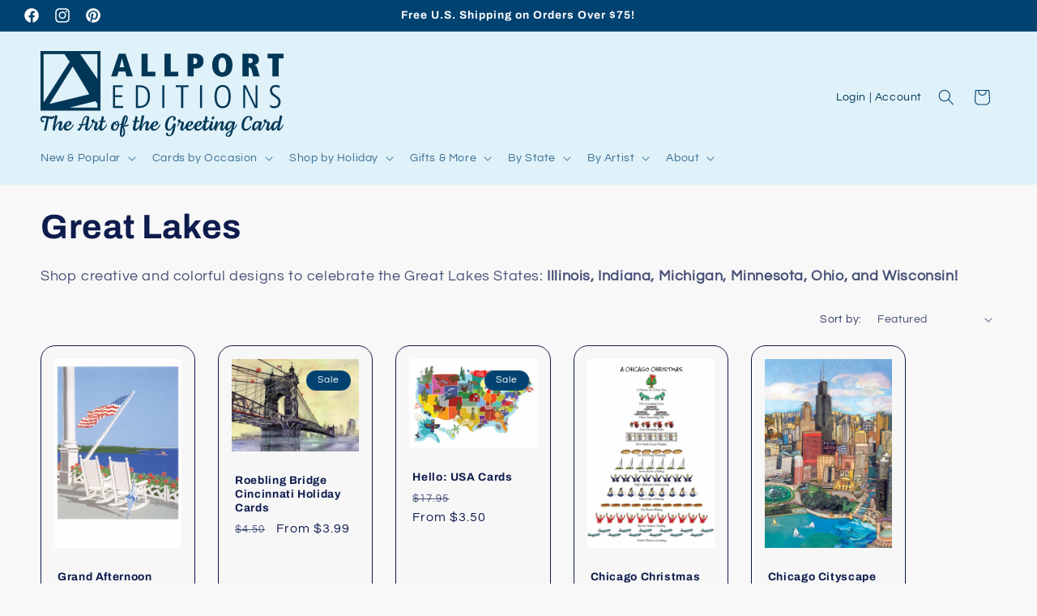

--- FILE ---
content_type: text/html; charset=utf-8
request_url: https://www.allport.com/collections/great-lakes?page=3
body_size: 51547
content:
<!doctype html>

<html class="no-js" lang="en">

  <head>
    <meta name="google-site-verification" content="hzAF91_jfsCnkKeHviI9upbEpG0N4xO7eO9T5BCBh_I" />
    <meta charset="utf-8">
    <meta http-equiv="X-UA-Compatible" content="IE=edge">
    <meta name="viewport" content="width=device-width,initial-scale=1">
    <meta name="theme-color" content="">
    <link rel="canonical" href="https://www.allport.com/collections/great-lakes?page=3"><link rel="icon" type="image/png" href="//www.allport.com/cdn/shop/files/A-square-01.svg?crop=center&height=32&v=1693351818&width=32"><link rel="preconnect" href="https://fonts.shopifycdn.com" crossorigin><title>
      Great Lakes
 &ndash; Page 3 &ndash; Allport Editions</title>

    
      <meta name="description" content="Shop creative and colorful designs to celebrate the Great Lakes States: Illinois, Indiana, Michigan, Minnesota, Ohio, and Wisconsin!">
    

    

<meta property="og:site_name" content="Allport Editions">
<meta property="og:url" content="https://www.allport.com/collections/great-lakes?page=3">
<meta property="og:title" content="Great Lakes">
<meta property="og:type" content="website">
<meta property="og:description" content="Shop creative and colorful designs to celebrate the Great Lakes States: Illinois, Indiana, Michigan, Minnesota, Ohio, and Wisconsin!"><meta property="og:image" content="http://www.allport.com/cdn/shop/files/A-logo-02.svg?height=628&pad_color=fff&v=1693335329&width=1200">
  <meta property="og:image:secure_url" content="https://www.allport.com/cdn/shop/files/A-logo-02.svg?height=628&pad_color=fff&v=1693335329&width=1200">
  <meta property="og:image:width" content="1200">
  <meta property="og:image:height" content="628"><meta name="twitter:card" content="summary_large_image">
<meta name="twitter:title" content="Great Lakes">
<meta name="twitter:description" content="Shop creative and colorful designs to celebrate the Great Lakes States: Illinois, Indiana, Michigan, Minnesota, Ohio, and Wisconsin!">


    <script src="//www.allport.com/cdn/shop/t/2/assets/constants.js?v=58251544750838685771693257776" defer="defer"></script>
    <script src="//www.allport.com/cdn/shop/t/2/assets/pubsub.js?v=158357773527763999511693257777" defer="defer"></script>
    <script src="//www.allport.com/cdn/shop/t/2/assets/global.js?v=54939145903281508041693257776" defer="defer"></script><script src="//www.allport.com/cdn/shop/t/2/assets/animations.js?v=88693664871331136111693257775" defer="defer"></script><script>window.performance && window.performance.mark && window.performance.mark('shopify.content_for_header.start');</script><meta name="facebook-domain-verification" content="zgwppnrovn6wb9f7ymftkjd9y13qnq">
<meta name="google-site-verification" content="rlxEhugAU_-PgIoeaJDT_JY5fsgISH0F4bLRUA95z3E">
<meta id="shopify-digital-wallet" name="shopify-digital-wallet" content="/82325274936/digital_wallets/dialog">
<meta name="shopify-checkout-api-token" content="26d2e55ac3542a841c6b6c84d492c1d3">
<meta id="in-context-paypal-metadata" data-shop-id="82325274936" data-venmo-supported="false" data-environment="production" data-locale="en_US" data-paypal-v4="true" data-currency="USD">
<link rel="alternate" type="application/atom+xml" title="Feed" href="/collections/great-lakes.atom" />
<link rel="prev" href="/collections/great-lakes?page=2">
<link rel="next" href="/collections/great-lakes?page=4">
<link rel="alternate" type="application/json+oembed" href="https://www.allport.com/collections/great-lakes.oembed?page=3">
<script async="async" src="/checkouts/internal/preloads.js?locale=en-US"></script>
<link rel="preconnect" href="https://shop.app" crossorigin="anonymous">
<script async="async" src="https://shop.app/checkouts/internal/preloads.js?locale=en-US&shop_id=82325274936" crossorigin="anonymous"></script>
<script id="shopify-features" type="application/json">{"accessToken":"26d2e55ac3542a841c6b6c84d492c1d3","betas":["rich-media-storefront-analytics"],"domain":"www.allport.com","predictiveSearch":true,"shopId":82325274936,"locale":"en"}</script>
<script>var Shopify = Shopify || {};
Shopify.shop = "063fb4.myshopify.com";
Shopify.locale = "en";
Shopify.currency = {"active":"USD","rate":"1.0"};
Shopify.country = "US";
Shopify.theme = {"name":"Refresh","id":159260311864,"schema_name":"Refresh","schema_version":"11.0.0","theme_store_id":1567,"role":"main"};
Shopify.theme.handle = "null";
Shopify.theme.style = {"id":null,"handle":null};
Shopify.cdnHost = "www.allport.com/cdn";
Shopify.routes = Shopify.routes || {};
Shopify.routes.root = "/";</script>
<script type="module">!function(o){(o.Shopify=o.Shopify||{}).modules=!0}(window);</script>
<script>!function(o){function n(){var o=[];function n(){o.push(Array.prototype.slice.apply(arguments))}return n.q=o,n}var t=o.Shopify=o.Shopify||{};t.loadFeatures=n(),t.autoloadFeatures=n()}(window);</script>
<script>
  window.ShopifyPay = window.ShopifyPay || {};
  window.ShopifyPay.apiHost = "shop.app\/pay";
  window.ShopifyPay.redirectState = null;
</script>
<script id="shop-js-analytics" type="application/json">{"pageType":"collection"}</script>
<script defer="defer" async type="module" src="//www.allport.com/cdn/shopifycloud/shop-js/modules/v2/client.init-shop-cart-sync_D0dqhulL.en.esm.js"></script>
<script defer="defer" async type="module" src="//www.allport.com/cdn/shopifycloud/shop-js/modules/v2/chunk.common_CpVO7qML.esm.js"></script>
<script type="module">
  await import("//www.allport.com/cdn/shopifycloud/shop-js/modules/v2/client.init-shop-cart-sync_D0dqhulL.en.esm.js");
await import("//www.allport.com/cdn/shopifycloud/shop-js/modules/v2/chunk.common_CpVO7qML.esm.js");

  window.Shopify.SignInWithShop?.initShopCartSync?.({"fedCMEnabled":true,"windoidEnabled":true});

</script>
<script>
  window.Shopify = window.Shopify || {};
  if (!window.Shopify.featureAssets) window.Shopify.featureAssets = {};
  window.Shopify.featureAssets['shop-js'] = {"shop-cart-sync":["modules/v2/client.shop-cart-sync_D9bwt38V.en.esm.js","modules/v2/chunk.common_CpVO7qML.esm.js"],"init-fed-cm":["modules/v2/client.init-fed-cm_BJ8NPuHe.en.esm.js","modules/v2/chunk.common_CpVO7qML.esm.js"],"init-shop-email-lookup-coordinator":["modules/v2/client.init-shop-email-lookup-coordinator_pVrP2-kG.en.esm.js","modules/v2/chunk.common_CpVO7qML.esm.js"],"shop-cash-offers":["modules/v2/client.shop-cash-offers_CNh7FWN-.en.esm.js","modules/v2/chunk.common_CpVO7qML.esm.js","modules/v2/chunk.modal_DKF6x0Jh.esm.js"],"init-shop-cart-sync":["modules/v2/client.init-shop-cart-sync_D0dqhulL.en.esm.js","modules/v2/chunk.common_CpVO7qML.esm.js"],"init-windoid":["modules/v2/client.init-windoid_DaoAelzT.en.esm.js","modules/v2/chunk.common_CpVO7qML.esm.js"],"shop-toast-manager":["modules/v2/client.shop-toast-manager_1DND8Tac.en.esm.js","modules/v2/chunk.common_CpVO7qML.esm.js"],"pay-button":["modules/v2/client.pay-button_CFeQi1r6.en.esm.js","modules/v2/chunk.common_CpVO7qML.esm.js"],"shop-button":["modules/v2/client.shop-button_Ca94MDdQ.en.esm.js","modules/v2/chunk.common_CpVO7qML.esm.js"],"shop-login-button":["modules/v2/client.shop-login-button_DPYNfp1Z.en.esm.js","modules/v2/chunk.common_CpVO7qML.esm.js","modules/v2/chunk.modal_DKF6x0Jh.esm.js"],"avatar":["modules/v2/client.avatar_BTnouDA3.en.esm.js"],"shop-follow-button":["modules/v2/client.shop-follow-button_BMKh4nJE.en.esm.js","modules/v2/chunk.common_CpVO7qML.esm.js","modules/v2/chunk.modal_DKF6x0Jh.esm.js"],"init-customer-accounts-sign-up":["modules/v2/client.init-customer-accounts-sign-up_CJXi5kRN.en.esm.js","modules/v2/client.shop-login-button_DPYNfp1Z.en.esm.js","modules/v2/chunk.common_CpVO7qML.esm.js","modules/v2/chunk.modal_DKF6x0Jh.esm.js"],"init-shop-for-new-customer-accounts":["modules/v2/client.init-shop-for-new-customer-accounts_BoBxkgWu.en.esm.js","modules/v2/client.shop-login-button_DPYNfp1Z.en.esm.js","modules/v2/chunk.common_CpVO7qML.esm.js","modules/v2/chunk.modal_DKF6x0Jh.esm.js"],"init-customer-accounts":["modules/v2/client.init-customer-accounts_DCuDTzpR.en.esm.js","modules/v2/client.shop-login-button_DPYNfp1Z.en.esm.js","modules/v2/chunk.common_CpVO7qML.esm.js","modules/v2/chunk.modal_DKF6x0Jh.esm.js"],"checkout-modal":["modules/v2/client.checkout-modal_U_3e4VxF.en.esm.js","modules/v2/chunk.common_CpVO7qML.esm.js","modules/v2/chunk.modal_DKF6x0Jh.esm.js"],"lead-capture":["modules/v2/client.lead-capture_DEgn0Z8u.en.esm.js","modules/v2/chunk.common_CpVO7qML.esm.js","modules/v2/chunk.modal_DKF6x0Jh.esm.js"],"shop-login":["modules/v2/client.shop-login_CoM5QKZ_.en.esm.js","modules/v2/chunk.common_CpVO7qML.esm.js","modules/v2/chunk.modal_DKF6x0Jh.esm.js"],"payment-terms":["modules/v2/client.payment-terms_BmrqWn8r.en.esm.js","modules/v2/chunk.common_CpVO7qML.esm.js","modules/v2/chunk.modal_DKF6x0Jh.esm.js"]};
</script>
<script>(function() {
  var isLoaded = false;
  function asyncLoad() {
    if (isLoaded) return;
    isLoaded = true;
    var urls = ["https:\/\/cdn.nfcube.com\/instafeed-52b91827643ec6443c438208bfc0fdf9.js?shop=063fb4.myshopify.com"];
    for (var i = 0; i < urls.length; i++) {
      var s = document.createElement('script');
      s.type = 'text/javascript';
      s.async = true;
      s.src = urls[i];
      var x = document.getElementsByTagName('script')[0];
      x.parentNode.insertBefore(s, x);
    }
  };
  if(window.attachEvent) {
    window.attachEvent('onload', asyncLoad);
  } else {
    window.addEventListener('load', asyncLoad, false);
  }
})();</script>
<script id="__st">var __st={"a":82325274936,"offset":-28800,"reqid":"177ef9b6-d053-4566-bfef-bf5354400226-1764299237","pageurl":"www.allport.com\/collections\/great-lakes?page=3","u":"9fef5c1865a8","p":"collection","rtyp":"collection","rid":477720903992};</script>
<script>window.ShopifyPaypalV4VisibilityTracking = true;</script>
<script id="captcha-bootstrap">!function(){'use strict';const t='contact',e='account',n='new_comment',o=[[t,t],['blogs',n],['comments',n],[t,'customer']],c=[[e,'customer_login'],[e,'guest_login'],[e,'recover_customer_password'],[e,'create_customer']],r=t=>t.map((([t,e])=>`form[action*='/${t}']:not([data-nocaptcha='true']) input[name='form_type'][value='${e}']`)).join(','),a=t=>()=>t?[...document.querySelectorAll(t)].map((t=>t.form)):[];function s(){const t=[...o],e=r(t);return a(e)}const i='password',u='form_key',d=['recaptcha-v3-token','g-recaptcha-response','h-captcha-response',i],f=()=>{try{return window.sessionStorage}catch{return}},m='__shopify_v',_=t=>t.elements[u];function p(t,e,n=!1){try{const o=window.sessionStorage,c=JSON.parse(o.getItem(e)),{data:r}=function(t){const{data:e,action:n}=t;return t[m]||n?{data:e,action:n}:{data:t,action:n}}(c);for(const[e,n]of Object.entries(r))t.elements[e]&&(t.elements[e].value=n);n&&o.removeItem(e)}catch(o){console.error('form repopulation failed',{error:o})}}const l='form_type',E='cptcha';function T(t){t.dataset[E]=!0}const w=window,h=w.document,L='Shopify',v='ce_forms',y='captcha';let A=!1;((t,e)=>{const n=(g='f06e6c50-85a8-45c8-87d0-21a2b65856fe',I='https://cdn.shopify.com/shopifycloud/storefront-forms-hcaptcha/ce_storefront_forms_captcha_hcaptcha.v1.5.2.iife.js',D={infoText:'Protected by hCaptcha',privacyText:'Privacy',termsText:'Terms'},(t,e,n)=>{const o=w[L][v],c=o.bindForm;if(c)return c(t,g,e,D).then(n);var r;o.q.push([[t,g,e,D],n]),r=I,A||(h.body.append(Object.assign(h.createElement('script'),{id:'captcha-provider',async:!0,src:r})),A=!0)});var g,I,D;w[L]=w[L]||{},w[L][v]=w[L][v]||{},w[L][v].q=[],w[L][y]=w[L][y]||{},w[L][y].protect=function(t,e){n(t,void 0,e),T(t)},Object.freeze(w[L][y]),function(t,e,n,w,h,L){const[v,y,A,g]=function(t,e,n){const i=e?o:[],u=t?c:[],d=[...i,...u],f=r(d),m=r(i),_=r(d.filter((([t,e])=>n.includes(e))));return[a(f),a(m),a(_),s()]}(w,h,L),I=t=>{const e=t.target;return e instanceof HTMLFormElement?e:e&&e.form},D=t=>v().includes(t);t.addEventListener('submit',(t=>{const e=I(t);if(!e)return;const n=D(e)&&!e.dataset.hcaptchaBound&&!e.dataset.recaptchaBound,o=_(e),c=g().includes(e)&&(!o||!o.value);(n||c)&&t.preventDefault(),c&&!n&&(function(t){try{if(!f())return;!function(t){const e=f();if(!e)return;const n=_(t);if(!n)return;const o=n.value;o&&e.removeItem(o)}(t);const e=Array.from(Array(32),(()=>Math.random().toString(36)[2])).join('');!function(t,e){_(t)||t.append(Object.assign(document.createElement('input'),{type:'hidden',name:u})),t.elements[u].value=e}(t,e),function(t,e){const n=f();if(!n)return;const o=[...t.querySelectorAll(`input[type='${i}']`)].map((({name:t})=>t)),c=[...d,...o],r={};for(const[a,s]of new FormData(t).entries())c.includes(a)||(r[a]=s);n.setItem(e,JSON.stringify({[m]:1,action:t.action,data:r}))}(t,e)}catch(e){console.error('failed to persist form',e)}}(e),e.submit())}));const S=(t,e)=>{t&&!t.dataset[E]&&(n(t,e.some((e=>e===t))),T(t))};for(const o of['focusin','change'])t.addEventListener(o,(t=>{const e=I(t);D(e)&&S(e,y())}));const B=e.get('form_key'),M=e.get(l),P=B&&M;t.addEventListener('DOMContentLoaded',(()=>{const t=y();if(P)for(const e of t)e.elements[l].value===M&&p(e,B);[...new Set([...A(),...v().filter((t=>'true'===t.dataset.shopifyCaptcha))])].forEach((e=>S(e,t)))}))}(h,new URLSearchParams(w.location.search),n,t,e,['guest_login'])})(!0,!0)}();</script>
<script integrity="sha256-52AcMU7V7pcBOXWImdc/TAGTFKeNjmkeM1Pvks/DTgc=" data-source-attribution="shopify.loadfeatures" defer="defer" src="//www.allport.com/cdn/shopifycloud/storefront/assets/storefront/load_feature-81c60534.js" crossorigin="anonymous"></script>
<script crossorigin="anonymous" defer="defer" src="//www.allport.com/cdn/shopifycloud/storefront/assets/shopify_pay/storefront-65b4c6d7.js?v=20250812"></script>
<script data-source-attribution="shopify.dynamic_checkout.dynamic.init">var Shopify=Shopify||{};Shopify.PaymentButton=Shopify.PaymentButton||{isStorefrontPortableWallets:!0,init:function(){window.Shopify.PaymentButton.init=function(){};var t=document.createElement("script");t.src="https://www.allport.com/cdn/shopifycloud/portable-wallets/latest/portable-wallets.en.js",t.type="module",document.head.appendChild(t)}};
</script>
<script data-source-attribution="shopify.dynamic_checkout.buyer_consent">
  function portableWalletsHideBuyerConsent(e){var t=document.getElementById("shopify-buyer-consent"),n=document.getElementById("shopify-subscription-policy-button");t&&n&&(t.classList.add("hidden"),t.setAttribute("aria-hidden","true"),n.removeEventListener("click",e))}function portableWalletsShowBuyerConsent(e){var t=document.getElementById("shopify-buyer-consent"),n=document.getElementById("shopify-subscription-policy-button");t&&n&&(t.classList.remove("hidden"),t.removeAttribute("aria-hidden"),n.addEventListener("click",e))}window.Shopify?.PaymentButton&&(window.Shopify.PaymentButton.hideBuyerConsent=portableWalletsHideBuyerConsent,window.Shopify.PaymentButton.showBuyerConsent=portableWalletsShowBuyerConsent);
</script>
<script data-source-attribution="shopify.dynamic_checkout.cart.bootstrap">document.addEventListener("DOMContentLoaded",(function(){function t(){return document.querySelector("shopify-accelerated-checkout-cart, shopify-accelerated-checkout")}if(t())Shopify.PaymentButton.init();else{new MutationObserver((function(e,n){t()&&(Shopify.PaymentButton.init(),n.disconnect())})).observe(document.body,{childList:!0,subtree:!0})}}));
</script>
<link id="shopify-accelerated-checkout-styles" rel="stylesheet" media="screen" href="https://www.allport.com/cdn/shopifycloud/portable-wallets/latest/accelerated-checkout-backwards-compat.css" crossorigin="anonymous">
<style id="shopify-accelerated-checkout-cart">
        #shopify-buyer-consent {
  margin-top: 1em;
  display: inline-block;
  width: 100%;
}

#shopify-buyer-consent.hidden {
  display: none;
}

#shopify-subscription-policy-button {
  background: none;
  border: none;
  padding: 0;
  text-decoration: underline;
  font-size: inherit;
  cursor: pointer;
}

#shopify-subscription-policy-button::before {
  box-shadow: none;
}

      </style>
<script id="sections-script" data-sections="header" defer="defer" src="//www.allport.com/cdn/shop/t/2/compiled_assets/scripts.js?2113"></script>
<script>window.performance && window.performance.mark && window.performance.mark('shopify.content_for_header.end');</script>


    <style data-shopify>
      @font-face {
  font-family: Questrial;
  font-weight: 400;
  font-style: normal;
  font-display: swap;
  src: url("//www.allport.com/cdn/fonts/questrial/questrial_n4.66abac5d8209a647b4bf8089b0451928ef144c07.woff2") format("woff2"),
       url("//www.allport.com/cdn/fonts/questrial/questrial_n4.e86c53e77682db9bf4b0ee2dd71f214dc16adda4.woff") format("woff");
}

      
      
      
      @font-face {
  font-family: Archivo;
  font-weight: 700;
  font-style: normal;
  font-display: swap;
  src: url("//www.allport.com/cdn/fonts/archivo/archivo_n7.651b020b3543640c100112be6f1c1b8e816c7f13.woff2") format("woff2"),
       url("//www.allport.com/cdn/fonts/archivo/archivo_n7.7e9106d320e6594976a7dcb57957f3e712e83c96.woff") format("woff");
}


      
        :root,
        .color-background-1 {
          --color-background: 248,248,248;
        
          --gradient-background: #f8f8f8;
        
        --color-foreground: 14,27,77;
        --color-shadow: 14,27,77;
        --color-button: 0,66,112;
        --color-button-text: 223,241,249;
        --color-secondary-button: 248,248,248;
        --color-secondary-button-text: 14,27,77;
        --color-link: 14,27,77;
        --color-badge-foreground: 14,27,77;
        --color-badge-background: 248,248,248;
        --color-badge-border: 14,27,77;
        --payment-terms-background-color: rgb(248 248 248);
      }
      
        
        .color-background-2 {
          --color-background: 255,255,255;
        
          --gradient-background: #ffffff;
        
        --color-foreground: 14,27,77;
        --color-shadow: 14,27,77;
        --color-button: 14,27,77;
        --color-button-text: 255,255,255;
        --color-secondary-button: 255,255,255;
        --color-secondary-button-text: 14,27,77;
        --color-link: 14,27,77;
        --color-badge-foreground: 14,27,77;
        --color-badge-background: 255,255,255;
        --color-badge-border: 14,27,77;
        --payment-terms-background-color: rgb(255 255 255);
      }
      
        
        .color-inverse {
          --color-background: 223,241,249;
        
          --gradient-background: #dff1f9;
        
        --color-foreground: 0,66,112;
        --color-shadow: 0,66,112;
        --color-button: 255,255,255;
        --color-button-text: 0,66,112;
        --color-secondary-button: 223,241,249;
        --color-secondary-button-text: 0,66,112;
        --color-link: 0,66,112;
        --color-badge-foreground: 0,66,112;
        --color-badge-background: 223,241,249;
        --color-badge-border: 0,66,112;
        --payment-terms-background-color: rgb(223 241 249);
      }
      
        
        .color-accent-1 {
          --color-background: 0,66,112;
        
          --gradient-background: #004270;
        
        --color-foreground: 255,255,255;
        --color-shadow: 14,27,77;
        --color-button: 255,255,255;
        --color-button-text: 23,115,176;
        --color-secondary-button: 0,66,112;
        --color-secondary-button-text: 255,255,255;
        --color-link: 255,255,255;
        --color-badge-foreground: 255,255,255;
        --color-badge-background: 0,66,112;
        --color-badge-border: 255,255,255;
        --payment-terms-background-color: rgb(0 66 112);
      }
      
        
        .color-accent-2 {
          --color-background: 164,0,0;
        
          --gradient-background: #a40000;
        
        --color-foreground: 255,255,255;
        --color-shadow: 21,236,53;
        --color-button: 255,255,255;
        --color-button-text: 227,36,2;
        --color-secondary-button: 164,0,0;
        --color-secondary-button-text: 255,255,255;
        --color-link: 255,255,255;
        --color-badge-foreground: 255,255,255;
        --color-badge-background: 164,0,0;
        --color-badge-border: 255,255,255;
        --payment-terms-background-color: rgb(164 0 0);
      }
      

      body, .color-background-1, .color-background-2, .color-inverse, .color-accent-1, .color-accent-2 {
        color: rgba(var(--color-foreground), 0.75);
        background-color: rgb(var(--color-background));
      }

      :root {
        --font-body-family: Questrial, sans-serif;
        --font-body-style: normal;
        --font-body-weight: 400;
        --font-body-weight-bold: 700;

        --font-heading-family: Archivo, sans-serif;
        --font-heading-style: normal;
        --font-heading-weight: 700;

        --font-body-scale: 1.0;
        --font-heading-scale: 1.05;

        --media-padding: px;
        --media-border-opacity: 0.1;
        --media-border-width: 0px;
        --media-radius: 20px;
        --media-shadow-opacity: 0.0;
        --media-shadow-horizontal-offset: 0px;
        --media-shadow-vertical-offset: 0px;
        --media-shadow-blur-radius: 5px;
        --media-shadow-visible: 0;

        --page-width: 150rem;
        --page-width-margin: 0rem;

        --product-card-image-padding: 1.6rem;
        --product-card-corner-radius: 1.8rem;
        --product-card-text-alignment: left;
        --product-card-border-width: 0.1rem;
        --product-card-border-opacity: 1.0;
        --product-card-shadow-opacity: 0.0;
        --product-card-shadow-visible: 0;
        --product-card-shadow-horizontal-offset: 0.0rem;
        --product-card-shadow-vertical-offset: 0.4rem;
        --product-card-shadow-blur-radius: 0.5rem;

        --collection-card-image-padding: 1.4rem;
        --collection-card-corner-radius: 1.8rem;
        --collection-card-text-alignment: left;
        --collection-card-border-width: 0.1rem;
        --collection-card-border-opacity: 1.0;
        --collection-card-shadow-opacity: 0.0;
        --collection-card-shadow-visible: 0;
        --collection-card-shadow-horizontal-offset: 0.0rem;
        --collection-card-shadow-vertical-offset: 0.4rem;
        --collection-card-shadow-blur-radius: 0.5rem;

        --blog-card-image-padding: 1.6rem;
        --blog-card-corner-radius: 1.8rem;
        --blog-card-text-alignment: left;
        --blog-card-border-width: 0.1rem;
        --blog-card-border-opacity: 1.0;
        --blog-card-shadow-opacity: 0.0;
        --blog-card-shadow-visible: 0;
        --blog-card-shadow-horizontal-offset: 0.0rem;
        --blog-card-shadow-vertical-offset: 0.4rem;
        --blog-card-shadow-blur-radius: 0.5rem;

        --badge-corner-radius: 1.2rem;

        --popup-border-width: 1px;
        --popup-border-opacity: 0.1;
        --popup-corner-radius: 18px;
        --popup-shadow-opacity: 0.0;
        --popup-shadow-horizontal-offset: 0px;
        --popup-shadow-vertical-offset: 4px;
        --popup-shadow-blur-radius: 5px;

        --drawer-border-width: 0px;
        --drawer-border-opacity: 0.1;
        --drawer-shadow-opacity: 0.0;
        --drawer-shadow-horizontal-offset: 0px;
        --drawer-shadow-vertical-offset: 4px;
        --drawer-shadow-blur-radius: 5px;

        --spacing-sections-desktop: 0px;
        --spacing-sections-mobile: 0px;

        --grid-desktop-vertical-spacing: 28px;
        --grid-desktop-horizontal-spacing: 28px;
        --grid-mobile-vertical-spacing: 14px;
        --grid-mobile-horizontal-spacing: 14px;

        --text-boxes-border-opacity: 0.1;
        --text-boxes-border-width: 0px;
        --text-boxes-radius: 20px;
        --text-boxes-shadow-opacity: 0.0;
        --text-boxes-shadow-visible: 0;
        --text-boxes-shadow-horizontal-offset: 0px;
        --text-boxes-shadow-vertical-offset: 4px;
        --text-boxes-shadow-blur-radius: 5px;

        --buttons-radius: 40px;
        --buttons-radius-outset: 41px;
        --buttons-border-width: 1px;
        --buttons-border-opacity: 1.0;
        --buttons-shadow-opacity: 0.0;
        --buttons-shadow-visible: 0;
        --buttons-shadow-horizontal-offset: 0px;
        --buttons-shadow-vertical-offset: 4px;
        --buttons-shadow-blur-radius: 5px;
        --buttons-border-offset: 0.3px;

        --inputs-radius: 26px;
        --inputs-border-width: 1px;
        --inputs-border-opacity: 0.55;
        --inputs-shadow-opacity: 0.0;
        --inputs-shadow-horizontal-offset: 0px;
        --inputs-margin-offset: 0px;
        --inputs-shadow-vertical-offset: 4px;
        --inputs-shadow-blur-radius: 5px;
        --inputs-radius-outset: 27px;

        --variant-pills-radius: 40px;
        --variant-pills-border-width: 1px;
        --variant-pills-border-opacity: 0.55;
        --variant-pills-shadow-opacity: 0.0;
        --variant-pills-shadow-horizontal-offset: 0px;
        --variant-pills-shadow-vertical-offset: 4px;
        --variant-pills-shadow-blur-radius: 5px;
      }

      *,
      *::before,
      *::after {
        box-sizing: inherit;
      }

      html {
        box-sizing: border-box;
        font-size: calc(var(--font-body-scale) * 62.5%);
        height: 100%;
      }

      body {
        display: grid;
        grid-template-rows: auto auto 1fr auto;
        grid-template-columns: 100%;
        min-height: 100%;
        margin: 0;
        font-size: 1.5rem;
        letter-spacing: 0.06rem;
        line-height: calc(1 + 0.8 / var(--font-body-scale));
        font-family: var(--font-body-family);
        font-style: var(--font-body-style);
        font-weight: var(--font-body-weight);
      }

      @media screen and (min-width: 750px) {
        body {
          font-size: 1.6rem;
        }
      }
    </style>

    <link href="//www.allport.com/cdn/shop/t/2/assets/base.css?v=165589614731151998521708215778" rel="stylesheet" type="text/css" media="all" />
<link rel="preload" as="font" href="//www.allport.com/cdn/fonts/questrial/questrial_n4.66abac5d8209a647b4bf8089b0451928ef144c07.woff2" type="font/woff2" crossorigin><link rel="preload" as="font" href="//www.allport.com/cdn/fonts/archivo/archivo_n7.651b020b3543640c100112be6f1c1b8e816c7f13.woff2" type="font/woff2" crossorigin><link href="//www.allport.com/cdn/shop/t/2/assets/component-localization-form.css?v=143319823105703127341693257776" rel="stylesheet" type="text/css" media="all" />
      <script src="//www.allport.com/cdn/shop/t/2/assets/localization-form.js?v=161644695336821385561693257776" defer="defer"></script><link
        rel="stylesheet"
        href="//www.allport.com/cdn/shop/t/2/assets/component-predictive-search.css?v=118923337488134913561693257776"
        media="print"
        onload="this.media='all'"
      ><script>
      document.documentElement.className = document.documentElement.className.replace('no-js', 'js');
      if (Shopify.designMode) {
        document.documentElement.classList.add('shopify-design-mode');
      }
    </script>
  <!-- BEGIN app block: shopify://apps/preorder-now-pre-order-pq/blocks/app-embed/551fab2c-3af6-4a8f-ba21-736a71cb4540 --><!-- END app block --><!-- BEGIN app block: shopify://apps/gsc-instagram-feed/blocks/embed/96970b1b-b770-454f-b16b-51f47e1aa4ed --><script>
  try {
    window.GSC_INSTAFEED_WIDGETS = [{"key":"GSC-HceRisIxPAHMSZR","popup":{"avatar":true,"caption":true,"username":true,"likeCount":true,"permalink":true,"commentsCount":true,"permalinkText":"View post"},"blocks":[{"id":"heading-jMiZaIqDCceB","type":"heading","align":"center","color":"#000000","value":"Follow us on Instagram","enabled":true,"padding":{"mobile":{},"desktop":{}},"fontWeight":"600","textTransform":"unset","mobileFontSize":"24px","desktopFontSize":"28px"},{"id":"text-jkhggqvYQsAg","type":"text","align":"center","color":"#616161","value":"Join our community for daily inspiration and a closer look at our creations","enabled":true,"padding":{"mobile":{"bottom":"8px"},"desktop":{"bottom":"12px"}},"fontWeight":"400","textTransform":"unset","mobileFontSize":"14px","desktopFontSize":"16px"},{"id":"posts-OLnguPcPWrkc","type":"posts","aspect":"1:1","radius":{"mobile":"8px","desktop":"12px"},"enabled":true,"padding":{"mobile":{},"desktop":{}},"hoverEffects":{"caption":false,"enabled":true,"instLogo":true,"likeCount":true,"commentsCount":true},"videoAutoplay":true,"mediaClickAction":"popup","showMediaTypeIcon":true},{"id":"button-FtePRIPOHWDH","href":"https://instagram.com/allporteditions","type":"button","label":"Visit Instagram","width":"content","border":{"size":"2px","color":"#000000","enabled":false},"margin":{"mobile":{"top":"8px","left":"0px","right":"0px","bottom":"0px"},"desktop":{"top":"12px","left":"0px","right":"0px","bottom":"0px"}},"radius":{"value":"12px","enabled":true},"target":"_blank","enabled":true,"padding":{"mobile":{"top":"14px","left":"32px","right":"32px","bottom":"14px"},"desktop":{"top":"16px","left":"48px","right":"48px","bottom":"16px"}},"textColor":"#ffffff","background":{"blur":"0px","color":"#000000","enabled":true},"fontWeight":"600","textTransform":"unset","mobileFontSize":"13px","desktopFontSize":"15px","mobileLetterSpacing":"0","desktopLetterSpacing":"0"}],"enabled":true,"general":{"breakpoint":"768px","updateInterval":"day"},"container":{"margin":{"mobile":{"top":"0px","left":"0px","right":"0px","bottom":"0px"},"desktop":{"top":"0px","left":"0px","right":"0px","bottom":"0px"}},"radius":{"value":"0px","enabled":true},"padding":{"mobile":{"top":"48px","left":"16px","right":"16px","bottom":"48px"},"desktop":{"top":"80px","left":"20px","right":"20px","bottom":"80px"}},"background":{"blur":"0px","color":"#ffffff","enabled":true},"containerWidthType":"full","containerWidthValue":"1024px"},"hasGscLogo":true,"mobileLayout":{"grid":{"gap":"4px","rowCount":2,"columnCount":3},"mode":"auto","variant":"carousel","carousel":{"gap":"4px","autoplay":{"speed":3,"enabled":true},"mediaCount":20,"columnCount":2},"autoConfig":{"grid":{"gap":"4px","rowCount":2,"columnCount":3},"variant":"carousel","carousel":{"gap":"4px","autoplay":{"speed":3,"enabled":true},"mediaCount":20,"columnCount":2}}},"desktopLayout":{"grid":{"gap":"12px","rowCount":2,"columnCount":5},"variant":"carousel","carousel":{"gap":"12px","arrows":"always","autoplay":{"speed":3,"enabled":true},"mediaCount":20,"columnCount":5}}},{"key":"GSC-FwYZOBBABXzXdke","popup":{"avatar":false,"caption":true,"username":false,"likeCount":true,"permalink":true,"commentsCount":true,"permalinkText":"View post"},"blocks":[{"id":"heading-ZeXTNarOFGrH","type":"heading","align":"left","color":"#0e1955","value":"Follow us on Instagram","enabled":true,"padding":{"mobile":{},"desktop":{"left":"0px"}},"fontWeight":"700","textTransform":"unset","mobileFontSize":"24px","desktopFontSize":"25px"},{"id":"text-uQrJvOHzCuaX","type":"text","align":"left","color":"rgba(0,66,113,0.85)","value":"Stay up-to-date on the latest & greatest from Allport Editions","enabled":true,"padding":{"mobile":{"bottom":"8px"},"desktop":{"left":"0px","bottom":"12px"}},"fontWeight":"400","textTransform":"unset","mobileFontSize":"14px","desktopFontSize":"16px"},{"id":"posts-XJNcSsphMsvs","type":"posts","aspect":"1:1","radius":{"mobile":"12px","desktop":"12px"},"enabled":true,"padding":{"mobile":{},"desktop":{"left":"0px","right":"0px"}},"hoverEffects":{"caption":false,"enabled":true,"instLogo":true,"likeCount":true,"commentsCount":true},"videoAutoplay":true,"mediaClickAction":"popup","showMediaTypeIcon":true},{"id":"button-BvaHcxzdmYZt","href":"https://instagram.com/allporteditions","type":"button","label":"Follow Us","width":"content","border":{"size":"2px","color":"#000000","enabled":false},"margin":{"mobile":{"top":"8px","left":"0px","right":"0px","bottom":"0px"},"desktop":{"top":"12px","left":"0px","right":"575px","bottom":"0px"}},"radius":{"value":"63px","enabled":true},"target":"_blank","enabled":true,"padding":{"mobile":{"top":"14px","left":"32px","right":"32px","bottom":"14px"},"desktop":{"top":"11px","left":"36px","right":"36px","bottom":"11px"}},"textColor":"#dbeef5","background":{"blur":"0px","color":"#004271","enabled":true},"fontWeight":"400","textTransform":"unset","mobileFontSize":"13px","desktopFontSize":"15px","mobileLetterSpacing":"0.3px","desktopLetterSpacing":"0.7px"}],"enabled":true,"general":{"breakpoint":"768px","mediaFilter":"posts","updateInterval":"day"},"container":{"margin":{"mobile":{"top":"0px","left":"0px","right":"0px","bottom":"0px"},"desktop":{"top":"0px","left":"0px","right":"0px","bottom":"0px"}},"radius":{"value":"0px","enabled":false},"padding":{"mobile":{"top":"48px","left":"16px","right":"16px","bottom":"48px"},"desktop":{"top":"40px","left":"0px","right":"0px","bottom":"60px"}},"background":{"blur":"0px","color":"#f8f8f8","enabled":true},"containerWidthType":"fixed","containerWidthValue":"720px"},"hasGscLogo":true,"mobileLayout":{"grid":{"gap":"4px","rowCount":2,"columnCount":3},"mode":"auto","variant":"carousel","carousel":{"gap":"4px","autoplay":{"speed":3,"enabled":true},"mediaCount":20,"columnCount":2},"autoConfig":{"grid":{"gap":"4px","rowCount":2,"columnCount":3},"variant":"carousel","carousel":{"gap":"4px","autoplay":{"speed":5,"enabled":true},"mediaCount":20,"columnCount":2}}},"desktopLayout":{"grid":{"gap":"12px","rowCount":2,"columnCount":5},"variant":"carousel","carousel":{"gap":"12px","arrows":"always","autoplay":{"speed":5,"enabled":true},"mediaCount":20,"columnCount":3}}},{"key":"GSC-bnDarKCYgHyeeIh","popup":{"avatar":false,"caption":true,"username":false,"likeCount":true,"permalink":true,"commentsCount":true,"permalinkText":"View post"},"blocks":[{"id":"heading-RODsXcfppljs","type":"heading","align":"left","color":"#0e1955","value":"Follow us on Instagram","enabled":true,"padding":{"mobile":{},"desktop":{}},"fontWeight":"700","textTransform":"unset","mobileFontSize":"24px","desktopFontSize":"25px"},{"id":"text-JTrAHLHeZCEN","type":"text","align":"left","color":"rgba(0,66,113,0.85)","value":"Stay up-to-date on the latest & greatest from Allport Editions","enabled":true,"padding":{"mobile":{"bottom":"8px"},"desktop":{"bottom":"12px"}},"fontWeight":"400","textTransform":"unset","mobileFontSize":"14px","desktopFontSize":"16px"},{"id":"posts-ihgnPGhmkpqY","type":"posts","aspect":"1:1","radius":{"mobile":"12px","desktop":"12px"},"enabled":true,"padding":{"mobile":{},"desktop":{}},"hoverEffects":{"caption":false,"enabled":true,"instLogo":true,"likeCount":true,"commentsCount":true},"videoAutoplay":true,"mediaClickAction":"popup","showMediaTypeIcon":true},{"id":"button-baJjmhIZWNGJ","href":"https://instagram.com/allporteditions","type":"button","label":"Follow Us","width":"content","border":{"size":"2px","color":"#000000","enabled":false},"margin":{"mobile":{"top":"8px","left":"0px","right":"0px","bottom":"0px"},"desktop":{"top":"12px","left":"0px","right":"0px","bottom":"0px"}},"radius":{"value":"63px","enabled":true},"target":"_blank","enabled":true,"padding":{"mobile":{"top":"14px","left":"32px","right":"32px","bottom":"14px"},"desktop":{"top":"11px","left":"36px","right":"36px","bottom":"11px"}},"textColor":"#dbeef5","background":{"blur":"0px","color":"#004271","enabled":true},"fontWeight":"400","textTransform":"unset","mobileFontSize":"13px","desktopFontSize":"15px","mobileLetterSpacing":"0.3px","desktopLetterSpacing":"0.7px"}],"enabled":true,"general":{"breakpoint":"768px","mediaFilter":"posts","updateInterval":"day"},"container":{"margin":{"mobile":{"top":"0px","left":"0px","right":"0px","bottom":"0px"},"desktop":{"top":"0px","left":"0px","right":"0px","bottom":"0px"}},"radius":{"value":"0px","enabled":false},"padding":{"mobile":{"top":"48px","left":"16px","right":"16px","bottom":"48px"},"desktop":{"top":"40px","left":"0px","right":"0px","bottom":"60px"}},"background":{"blur":"0px","color":"#f8f8f8","enabled":true},"containerWidthType":"full","containerWidthValue":"1024px"},"hasGscLogo":true,"mobileLayout":{"grid":{"gap":"4px","rowCount":2,"columnCount":3},"mode":"auto","variant":"carousel","carousel":{"gap":"4px","autoplay":{"speed":3,"enabled":true},"mediaCount":20,"columnCount":2},"autoConfig":{"grid":{"gap":"4px","rowCount":2,"columnCount":3},"variant":"carousel","carousel":{"gap":"4px","autoplay":{"speed":5,"enabled":true},"mediaCount":20,"columnCount":2}}},"desktopLayout":{"grid":{"gap":"12px","rowCount":2,"columnCount":5},"variant":"carousel","carousel":{"gap":"12px","arrows":"always","autoplay":{"speed":5,"enabled":true},"mediaCount":20,"columnCount":5}}}]
  } catch (e) {
    console.log(e);
  }
</script>


<!-- END app block --><!-- BEGIN app block: shopify://apps/seo-expert-pro-seo-optimizer/blocks/app-embed/2704e030-254f-4733-85d6-289e87c72edd -->
<!-- BEGIN app snippet: evm-seo --><!-- ============================= SEO Expert Pro ============================= -->
<title>Great Lakes</title>


  <meta name="description" content="Shop creative and colorful designs to celebrate the Great Lakes States: Illinois, Indiana, Michigan, Minnesota, Ohio, and Wisconsin!" />


<meta http-equiv="cache-control" content="max-age=0" />
<meta http-equiv="cache-control" content="no-cache" />
<meta http-equiv="expires" content="0" />
<meta http-equiv="expires" content="Tue, 01 Jan 2000 1:00:00 GMT" />
<meta http-equiv="pragma" content="no-cache" />

<script type="application/ld+json">
{
  "@context": "http://schema.org",
  "@type": "Organization",
  "name": "Allport Editions",
  "url": "https://www.allport.com"
}
</script>

<script type="application/ld+json">
{
  "@context": "http://schema.org",
  "@type": "WebSite",
  "url": "https://www.allport.com",
  "potentialAction": {
    "@type": "SearchAction",
    "target": "https://www.allport.com/search?q={query}",
    "query-input": "required name=query"
  }
}
</script>


<script type="application/ld+json">
[
  {
    "@context": "http://schema.org",
    "@type": "CollectionPage",
    "name": "Great Lakes",
    "url": "https://www.allport.com/collections/great-lakes",
    "image": "<!-- Liquid error (evm-seo line 52): invalid url input -->"
  },
  
  {
    "@context": "http://schema.org",
    "@type": "Product",
    "name": "Grand Afternoon Card",
    "image": "https://www.allport.com/cdn/shop/products/44b6ee5d-fe78-4b17-b7be-306949e18224.jpg?v=1696102874&width=800",
    "url": "https://www.allport.com/products/283",
    "offers": {
      "@type": "Offer",
      "price": 3.99,
      "priceCurrency": "USD"
    }
  }, 
  
  {
    "@context": "http://schema.org",
    "@type": "Product",
    "name": "Roebling Bridge Cincinnati Holiday Cards",
    "image": "https://www.allport.com/cdn/shop/products/3f354ca0-b24e-47ea-b193-c1f2a5971eb3_f2df2842-c5d9-40fa-80cd-838c1f1aef95.jpg?v=1746649886&width=800",
    "url": "https://www.allport.com/products/ha1099",
    "offers": {
      "@type": "Offer",
      "price": 3.99,
      "priceCurrency": "USD"
    }
  }, 
  
  {
    "@context": "http://schema.org",
    "@type": "Product",
    "name": "Hello: USA Cards",
    "image": "https://www.allport.com/cdn/shop/products/404efd1c-3256-4f13-a251-657634252f04.jpg?v=1746649803&width=800",
    "url": "https://www.allport.com/products/2637",
    "offers": {
      "@type": "Offer",
      "price": 3.50,
      "priceCurrency": "USD"
    }
  }, 
  
  {
    "@context": "http://schema.org",
    "@type": "Product",
    "name": "Chicago Christmas 12-Days Holiday Card",
    "image": "https://www.allport.com/cdn/shop/products/95a9fc10-efd9-49e8-9da3-8e1a75a945c4.jpg?v=1696105673&width=800",
    "url": "https://www.allport.com/products/h441",
    "offers": {
      "@type": "Offer",
      "price": 4.25,
      "priceCurrency": "USD"
    }
  }, 
  
  {
    "@context": "http://schema.org",
    "@type": "Product",
    "name": "Chicago Cityscape Blank Cards",
    "image": "https://www.allport.com/cdn/shop/products/158a329e-d451-4db8-97b9-32e75c3fd546.jpg?v=1746649765&width=800",
    "url": "https://www.allport.com/products/h652bl",
    "offers": {
      "@type": "Offer",
      "price": 3.99,
      "priceCurrency": "USD"
    }
  }, 
  
  {
    "@context": "http://schema.org",
    "@type": "Product",
    "name": "Holidays in Chicago Towel",
    "image": "https://www.allport.com/cdn/shop/products/3fb225dd-b117-4120-aa47-528166dd6cca.jpg?v=1746647966&width=800",
    "url": "https://www.allport.com/products/t1257",
    "offers": {
      "@type": "Offer",
      "price": 19.95,
      "priceCurrency": "USD"
    }
  }, 
  
  {
    "@context": "http://schema.org",
    "@type": "Product",
    "name": "Hello: Ohio Towel",
    "image": "https://www.allport.com/cdn/shop/products/06e93366-64e4-4bb3-aaf8-8da4a13d81c9.jpg?v=1746647945&width=800",
    "url": "https://www.allport.com/products/t2571",
    "offers": {
      "@type": "Offer",
      "price": 19.95,
      "priceCurrency": "USD"
    }
  }, 
  
  {
    "@context": "http://schema.org",
    "@type": "Product",
    "name": "Urban: Chicago Towel",
    "image": "https://www.allport.com/cdn/shop/files/T3166_713e2dca-8b45-4df3-b723-c0d0fe8b86b0.jpg?v=1746647752&width=800",
    "url": "https://www.allport.com/products/t3166",
    "offers": {
      "@type": "Offer",
      "price": 19.95,
      "priceCurrency": "USD"
    }
  }, 
  
  {
    "@context": "http://schema.org",
    "@type": "Product",
    "name": "Holidays in Chicago Reversible Flat Wrap",
    "image": "https://www.allport.com/cdn/shop/files/WHA1257.jpg?v=1746647682&width=800",
    "url": "https://www.allport.com/products/wha1257",
    "offers": {
      "@type": "Offer",
      "price": 16.50,
      "priceCurrency": "USD"
    }
  }, 
  
  {
    "@context": "http://schema.org",
    "@type": "Product",
    "name": "Doodle: Illinois Towel",
    "image": "https://www.allport.com/cdn/shop/products/47f5e67b-8873-4548-a737-eee808a71320.jpg?v=1746647755&width=800",
    "url": "https://www.allport.com/products/t3164",
    "offers": {
      "@type": "Offer",
      "price": 19.95,
      "priceCurrency": "USD"
    }
  }, 
  
  {
    "@context": "http://schema.org",
    "@type": "Product",
    "name": "My Heart: Chicago Card",
    "image": "https://www.allport.com/cdn/shop/products/9c936179-c40e-48ff-92d8-fcb90908f1b6.jpg?v=1746648769&width=800",
    "url": "https://www.allport.com/products/2900bl",
    "offers": {
      "@type": "Offer",
      "price": 3.95,
      "priceCurrency": "USD"
    }
  }, 
  
  {
    "@context": "http://schema.org",
    "@type": "Product",
    "name": "Field Museum Notebook",
    "image": "https://www.allport.com/cdn/shop/products/bfc7fa23-05e8-4ba9-b9d8-d574b7e77cbd.jpg?v=1746648055&width=800",
    "url": "https://www.allport.com/products/n2690",
    "offers": {
      "@type": "Offer",
      "price": 9.99,
      "priceCurrency": "USD"
    }
  }, 
  
  {
    "@context": "http://schema.org",
    "@type": "Product",
    "name": "Hello: USA Notebook",
    "image": "https://www.allport.com/cdn/shop/products/544711b1-a43e-4d2e-8388-0f70046abd58.jpg?v=1746648056&width=800",
    "url": "https://www.allport.com/products/n2637",
    "offers": {
      "@type": "Offer",
      "price": 9.99,
      "priceCurrency": "USD"
    }
  }, 
  
  {
    "@context": "http://schema.org",
    "@type": "Product",
    "name": "Chicago: You Are Here Assorted Notes",
    "image": "https://www.allport.com/cdn/shop/products/3e01c229-a7cc-4d42-bc23-749dd83cde17.jpg?v=1746648088&width=800",
    "url": "https://www.allport.com/products/m2689bl",
    "offers": {
      "@type": "Offer",
      "price": 17.95,
      "priceCurrency": "USD"
    }
  }, 
  
  {
    "@context": "http://schema.org",
    "@type": "Product",
    "name": "Watercolor USA: Minnesota Cards",
    "image": "https://www.allport.com/cdn/shop/products/e5ff3b1d-a299-4894-a695-95361db27a3d.jpg?v=1746648605&width=800",
    "url": "https://www.allport.com/products/3090bl",
    "offers": {
      "@type": "Offer",
      "price": 4.50,
      "priceCurrency": "USD"
    }
  }, 
  
  {
    "@context": "http://schema.org",
    "@type": "Product",
    "name": "Chicago Theatre Card",
    "image": "https://www.allport.com/cdn/shop/products/1f32f963-1337-45e9-b2c9-449e0b91f0f9.jpg?v=1746648889&width=800",
    "url": "https://www.allport.com/products/2692bl",
    "offers": {
      "@type": "Offer",
      "price": 3.25,
      "priceCurrency": "USD"
    }
  }, 
  
  {
    "@context": "http://schema.org",
    "@type": "Product",
    "name": "Bean (Cloud Gate) Card",
    "image": "https://www.allport.com/cdn/shop/products/b6b66c57-3cc4-4e58-ac18-b33edfaa6ffb.jpg?v=1746648890&width=800",
    "url": "https://www.allport.com/products/2691bl",
    "offers": {
      "@type": "Offer",
      "price": 3.25,
      "priceCurrency": "USD"
    }
  }, 
  
  {
    "@context": "http://schema.org",
    "@type": "Product",
    "name": "Field Museum Card",
    "image": "https://www.allport.com/cdn/shop/products/480b5b93-a9b4-4bd9-8ff5-68b8b20c8eee.jpg?v=1746648891&width=800",
    "url": "https://www.allport.com/products/2690bl",
    "offers": {
      "@type": "Offer",
      "price": 3.25,
      "priceCurrency": "USD"
    }
  }, 
  
  {
    "@context": "http://schema.org",
    "@type": "Product",
    "name": "Art Institute Card",
    "image": "https://www.allport.com/cdn/shop/products/67abd9a4-d180-4f81-9db4-7b2abf85ab71.jpg?v=1746648892&width=800",
    "url": "https://www.allport.com/products/2689bl",
    "offers": {
      "@type": "Offer",
      "price": 3.25,
      "priceCurrency": "USD"
    }
  }, 
  
  {
    "@context": "http://schema.org",
    "@type": "Product",
    "name": "Hello: Indiana Towel",
    "image": "https://www.allport.com/cdn/shop/products/0f42f785-58d2-4d62-9ea1-f2d965a496ee.jpg?v=1746647867&width=800",
    "url": "https://www.allport.com/products/t2938",
    "offers": {
      "@type": "Offer",
      "price": 19.95,
      "priceCurrency": "USD"
    }
  }
  
]
</script>



<!-- END app snippet -->

<!-- END app block --><script src="https://cdn.shopify.com/extensions/97f1d596-8c25-4c5e-8e06-739ecf95b005/preorder-now-pre-order-pq-33/assets/prequik.js" type="text/javascript" defer="defer"></script>
<link href="https://cdn.shopify.com/extensions/97f1d596-8c25-4c5e-8e06-739ecf95b005/preorder-now-pre-order-pq-33/assets/cx-prequik.css" rel="stylesheet" type="text/css" media="all">
<script src="https://cdn.shopify.com/extensions/4bff5ccf-ba34-4433-8855-97906549b1e4/forms-2274/assets/shopify-forms-loader.js" type="text/javascript" defer="defer"></script>
<script src="https://cdn.shopify.com/extensions/0199e776-da15-7f04-8431-019361815ca9/instafeed-app-root-44/assets/gsc-instafeed-widget.js" type="text/javascript" defer="defer"></script>
<link href="https://monorail-edge.shopifysvc.com" rel="dns-prefetch">
<script>(function(){if ("sendBeacon" in navigator && "performance" in window) {try {var session_token_from_headers = performance.getEntriesByType('navigation')[0].serverTiming.find(x => x.name == '_s').description;} catch {var session_token_from_headers = undefined;}var session_cookie_matches = document.cookie.match(/_shopify_s=([^;]*)/);var session_token_from_cookie = session_cookie_matches && session_cookie_matches.length === 2 ? session_cookie_matches[1] : "";var session_token = session_token_from_headers || session_token_from_cookie || "";function handle_abandonment_event(e) {var entries = performance.getEntries().filter(function(entry) {return /monorail-edge.shopifysvc.com/.test(entry.name);});if (!window.abandonment_tracked && entries.length === 0) {window.abandonment_tracked = true;var currentMs = Date.now();var navigation_start = performance.timing.navigationStart;var payload = {shop_id: 82325274936,url: window.location.href,navigation_start,duration: currentMs - navigation_start,session_token,page_type: "collection"};window.navigator.sendBeacon("https://monorail-edge.shopifysvc.com/v1/produce", JSON.stringify({schema_id: "online_store_buyer_site_abandonment/1.1",payload: payload,metadata: {event_created_at_ms: currentMs,event_sent_at_ms: currentMs}}));}}window.addEventListener('pagehide', handle_abandonment_event);}}());</script>
<script id="web-pixels-manager-setup">(function e(e,d,r,n,o){if(void 0===o&&(o={}),!Boolean(null===(a=null===(i=window.Shopify)||void 0===i?void 0:i.analytics)||void 0===a?void 0:a.replayQueue)){var i,a;window.Shopify=window.Shopify||{};var t=window.Shopify;t.analytics=t.analytics||{};var s=t.analytics;s.replayQueue=[],s.publish=function(e,d,r){return s.replayQueue.push([e,d,r]),!0};try{self.performance.mark("wpm:start")}catch(e){}var l=function(){var e={modern:/Edge?\/(1{2}[4-9]|1[2-9]\d|[2-9]\d{2}|\d{4,})\.\d+(\.\d+|)|Firefox\/(1{2}[4-9]|1[2-9]\d|[2-9]\d{2}|\d{4,})\.\d+(\.\d+|)|Chrom(ium|e)\/(9{2}|\d{3,})\.\d+(\.\d+|)|(Maci|X1{2}).+ Version\/(15\.\d+|(1[6-9]|[2-9]\d|\d{3,})\.\d+)([,.]\d+|)( \(\w+\)|)( Mobile\/\w+|) Safari\/|Chrome.+OPR\/(9{2}|\d{3,})\.\d+\.\d+|(CPU[ +]OS|iPhone[ +]OS|CPU[ +]iPhone|CPU IPhone OS|CPU iPad OS)[ +]+(15[._]\d+|(1[6-9]|[2-9]\d|\d{3,})[._]\d+)([._]\d+|)|Android:?[ /-](13[3-9]|1[4-9]\d|[2-9]\d{2}|\d{4,})(\.\d+|)(\.\d+|)|Android.+Firefox\/(13[5-9]|1[4-9]\d|[2-9]\d{2}|\d{4,})\.\d+(\.\d+|)|Android.+Chrom(ium|e)\/(13[3-9]|1[4-9]\d|[2-9]\d{2}|\d{4,})\.\d+(\.\d+|)|SamsungBrowser\/([2-9]\d|\d{3,})\.\d+/,legacy:/Edge?\/(1[6-9]|[2-9]\d|\d{3,})\.\d+(\.\d+|)|Firefox\/(5[4-9]|[6-9]\d|\d{3,})\.\d+(\.\d+|)|Chrom(ium|e)\/(5[1-9]|[6-9]\d|\d{3,})\.\d+(\.\d+|)([\d.]+$|.*Safari\/(?![\d.]+ Edge\/[\d.]+$))|(Maci|X1{2}).+ Version\/(10\.\d+|(1[1-9]|[2-9]\d|\d{3,})\.\d+)([,.]\d+|)( \(\w+\)|)( Mobile\/\w+|) Safari\/|Chrome.+OPR\/(3[89]|[4-9]\d|\d{3,})\.\d+\.\d+|(CPU[ +]OS|iPhone[ +]OS|CPU[ +]iPhone|CPU IPhone OS|CPU iPad OS)[ +]+(10[._]\d+|(1[1-9]|[2-9]\d|\d{3,})[._]\d+)([._]\d+|)|Android:?[ /-](13[3-9]|1[4-9]\d|[2-9]\d{2}|\d{4,})(\.\d+|)(\.\d+|)|Mobile Safari.+OPR\/([89]\d|\d{3,})\.\d+\.\d+|Android.+Firefox\/(13[5-9]|1[4-9]\d|[2-9]\d{2}|\d{4,})\.\d+(\.\d+|)|Android.+Chrom(ium|e)\/(13[3-9]|1[4-9]\d|[2-9]\d{2}|\d{4,})\.\d+(\.\d+|)|Android.+(UC? ?Browser|UCWEB|U3)[ /]?(15\.([5-9]|\d{2,})|(1[6-9]|[2-9]\d|\d{3,})\.\d+)\.\d+|SamsungBrowser\/(5\.\d+|([6-9]|\d{2,})\.\d+)|Android.+MQ{2}Browser\/(14(\.(9|\d{2,})|)|(1[5-9]|[2-9]\d|\d{3,})(\.\d+|))(\.\d+|)|K[Aa][Ii]OS\/(3\.\d+|([4-9]|\d{2,})\.\d+)(\.\d+|)/},d=e.modern,r=e.legacy,n=navigator.userAgent;return n.match(d)?"modern":n.match(r)?"legacy":"unknown"}(),u="modern"===l?"modern":"legacy",c=(null!=n?n:{modern:"",legacy:""})[u],f=function(e){return[e.baseUrl,"/wpm","/b",e.hashVersion,"modern"===e.buildTarget?"m":"l",".js"].join("")}({baseUrl:d,hashVersion:r,buildTarget:u}),m=function(e){var d=e.version,r=e.bundleTarget,n=e.surface,o=e.pageUrl,i=e.monorailEndpoint;return{emit:function(e){var a=e.status,t=e.errorMsg,s=(new Date).getTime(),l=JSON.stringify({metadata:{event_sent_at_ms:s},events:[{schema_id:"web_pixels_manager_load/3.1",payload:{version:d,bundle_target:r,page_url:o,status:a,surface:n,error_msg:t},metadata:{event_created_at_ms:s}}]});if(!i)return console&&console.warn&&console.warn("[Web Pixels Manager] No Monorail endpoint provided, skipping logging."),!1;try{return self.navigator.sendBeacon.bind(self.navigator)(i,l)}catch(e){}var u=new XMLHttpRequest;try{return u.open("POST",i,!0),u.setRequestHeader("Content-Type","text/plain"),u.send(l),!0}catch(e){return console&&console.warn&&console.warn("[Web Pixels Manager] Got an unhandled error while logging to Monorail."),!1}}}}({version:r,bundleTarget:l,surface:e.surface,pageUrl:self.location.href,monorailEndpoint:e.monorailEndpoint});try{o.browserTarget=l,function(e){var d=e.src,r=e.async,n=void 0===r||r,o=e.onload,i=e.onerror,a=e.sri,t=e.scriptDataAttributes,s=void 0===t?{}:t,l=document.createElement("script"),u=document.querySelector("head"),c=document.querySelector("body");if(l.async=n,l.src=d,a&&(l.integrity=a,l.crossOrigin="anonymous"),s)for(var f in s)if(Object.prototype.hasOwnProperty.call(s,f))try{l.dataset[f]=s[f]}catch(e){}if(o&&l.addEventListener("load",o),i&&l.addEventListener("error",i),u)u.appendChild(l);else{if(!c)throw new Error("Did not find a head or body element to append the script");c.appendChild(l)}}({src:f,async:!0,onload:function(){if(!function(){var e,d;return Boolean(null===(d=null===(e=window.Shopify)||void 0===e?void 0:e.analytics)||void 0===d?void 0:d.initialized)}()){var d=window.webPixelsManager.init(e)||void 0;if(d){var r=window.Shopify.analytics;r.replayQueue.forEach((function(e){var r=e[0],n=e[1],o=e[2];d.publishCustomEvent(r,n,o)})),r.replayQueue=[],r.publish=d.publishCustomEvent,r.visitor=d.visitor,r.initialized=!0}}},onerror:function(){return m.emit({status:"failed",errorMsg:"".concat(f," has failed to load")})},sri:function(e){var d=/^sha384-[A-Za-z0-9+/=]+$/;return"string"==typeof e&&d.test(e)}(c)?c:"",scriptDataAttributes:o}),m.emit({status:"loading"})}catch(e){m.emit({status:"failed",errorMsg:(null==e?void 0:e.message)||"Unknown error"})}}})({shopId: 82325274936,storefrontBaseUrl: "https://www.allport.com",extensionsBaseUrl: "https://extensions.shopifycdn.com/cdn/shopifycloud/web-pixels-manager",monorailEndpoint: "https://monorail-edge.shopifysvc.com/unstable/produce_batch",surface: "storefront-renderer",enabledBetaFlags: ["2dca8a86"],webPixelsConfigList: [{"id":"708149560","configuration":"{\"config\":\"{\\\"pixel_id\\\":\\\"G-8XKPP2Q8ZV\\\",\\\"target_country\\\":\\\"US\\\",\\\"gtag_events\\\":[{\\\"type\\\":\\\"begin_checkout\\\",\\\"action_label\\\":\\\"G-8XKPP2Q8ZV\\\"},{\\\"type\\\":\\\"search\\\",\\\"action_label\\\":\\\"G-8XKPP2Q8ZV\\\"},{\\\"type\\\":\\\"view_item\\\",\\\"action_label\\\":[\\\"G-8XKPP2Q8ZV\\\",\\\"MC-VN8L9NSBNZ\\\"]},{\\\"type\\\":\\\"purchase\\\",\\\"action_label\\\":[\\\"G-8XKPP2Q8ZV\\\",\\\"MC-VN8L9NSBNZ\\\"]},{\\\"type\\\":\\\"page_view\\\",\\\"action_label\\\":[\\\"G-8XKPP2Q8ZV\\\",\\\"MC-VN8L9NSBNZ\\\"]},{\\\"type\\\":\\\"add_payment_info\\\",\\\"action_label\\\":\\\"G-8XKPP2Q8ZV\\\"},{\\\"type\\\":\\\"add_to_cart\\\",\\\"action_label\\\":\\\"G-8XKPP2Q8ZV\\\"}],\\\"enable_monitoring_mode\\\":false}\"}","eventPayloadVersion":"v1","runtimeContext":"OPEN","scriptVersion":"b2a88bafab3e21179ed38636efcd8a93","type":"APP","apiClientId":1780363,"privacyPurposes":[],"dataSharingAdjustments":{"protectedCustomerApprovalScopes":["read_customer_address","read_customer_email","read_customer_name","read_customer_personal_data","read_customer_phone"]}},{"id":"196313400","configuration":"{\"tagID\":\"2612756549045\"}","eventPayloadVersion":"v1","runtimeContext":"STRICT","scriptVersion":"18031546ee651571ed29edbe71a3550b","type":"APP","apiClientId":3009811,"privacyPurposes":["ANALYTICS","MARKETING","SALE_OF_DATA"],"dataSharingAdjustments":{"protectedCustomerApprovalScopes":["read_customer_address","read_customer_email","read_customer_name","read_customer_personal_data","read_customer_phone"]}},{"id":"shopify-app-pixel","configuration":"{}","eventPayloadVersion":"v1","runtimeContext":"STRICT","scriptVersion":"0450","apiClientId":"shopify-pixel","type":"APP","privacyPurposes":["ANALYTICS","MARKETING"]},{"id":"shopify-custom-pixel","eventPayloadVersion":"v1","runtimeContext":"LAX","scriptVersion":"0450","apiClientId":"shopify-pixel","type":"CUSTOM","privacyPurposes":["ANALYTICS","MARKETING"]}],isMerchantRequest: false,initData: {"shop":{"name":"Allport Editions","paymentSettings":{"currencyCode":"USD"},"myshopifyDomain":"063fb4.myshopify.com","countryCode":"US","storefrontUrl":"https:\/\/www.allport.com"},"customer":null,"cart":null,"checkout":null,"productVariants":[],"purchasingCompany":null},},"https://www.allport.com/cdn","ae1676cfwd2530674p4253c800m34e853cb",{"modern":"","legacy":""},{"shopId":"82325274936","storefrontBaseUrl":"https:\/\/www.allport.com","extensionBaseUrl":"https:\/\/extensions.shopifycdn.com\/cdn\/shopifycloud\/web-pixels-manager","surface":"storefront-renderer","enabledBetaFlags":"[\"2dca8a86\"]","isMerchantRequest":"false","hashVersion":"ae1676cfwd2530674p4253c800m34e853cb","publish":"custom","events":"[[\"page_viewed\",{}],[\"collection_viewed\",{\"collection\":{\"id\":\"477720903992\",\"title\":\"Great Lakes\",\"productVariants\":[{\"price\":{\"amount\":18.95,\"currencyCode\":\"USD\"},\"product\":{\"title\":\"Grand Afternoon Card\",\"vendor\":\"Allport Editions\",\"id\":\"8743471153464\",\"untranslatedTitle\":\"Grand Afternoon Card\",\"url\":\"\/products\/283\",\"type\":\"States \u0026 Regions\"},\"id\":\"47075172188472\",\"image\":{\"src\":\"\/\/www.allport.com\/cdn\/shop\/products\/44b6ee5d-fe78-4b17-b7be-306949e18224.jpg?v=1696102874\"},\"sku\":\"283B\",\"title\":\"Box of 12\",\"untranslatedTitle\":\"Box of 12\"},{\"price\":{\"amount\":12.99,\"currencyCode\":\"USD\"},\"product\":{\"title\":\"Roebling Bridge Cincinnati Holiday Cards\",\"vendor\":\"Maja Wronska\",\"id\":\"8736744177976\",\"untranslatedTitle\":\"Roebling Bridge Cincinnati Holiday Cards\",\"url\":\"\/products\/ha1099\",\"type\":\"AED Christmas\"},\"id\":\"47065142198584\",\"image\":{\"src\":\"\/\/www.allport.com\/cdn\/shop\/products\/3f354ca0-b24e-47ea-b193-c1f2a5971eb3_f2df2842-c5d9-40fa-80cd-838c1f1aef95.jpg?v=1746649886\"},\"sku\":\"HA1099B\",\"title\":\"Box of 10 Greeted\",\"untranslatedTitle\":\"Box of 10 Greeted\"},{\"price\":{\"amount\":3.5,\"currencyCode\":\"USD\"},\"product\":{\"title\":\"Hello: USA Cards\",\"vendor\":\"Nicole Duquette\",\"id\":\"8743450181944\",\"untranslatedTitle\":\"Hello: USA Cards\",\"url\":\"\/products\/2637\",\"type\":\"AED Birthday\"},\"id\":\"50180416962872\",\"image\":{\"src\":\"\/\/www.allport.com\/cdn\/shop\/products\/404efd1c-3256-4f13-a251-657634252f04.jpg?v=1746649803\"},\"sku\":\"2637BD\",\"title\":\"Single Card Greeted\",\"untranslatedTitle\":\"Single Card Greeted\"},{\"price\":{\"amount\":18.95,\"currencyCode\":\"USD\"},\"product\":{\"title\":\"Chicago Christmas 12-Days Holiday Card\",\"vendor\":\"Mark Gettys\",\"id\":\"8743538164024\",\"untranslatedTitle\":\"Chicago Christmas 12-Days Holiday Card\",\"url\":\"\/products\/h441\",\"type\":\"AED Christmas\"},\"id\":\"47075366994232\",\"image\":{\"src\":\"\/\/www.allport.com\/cdn\/shop\/products\/95a9fc10-efd9-49e8-9da3-8e1a75a945c4.jpg?v=1696105673\"},\"sku\":\"H441B\",\"title\":\"Box of 12\",\"untranslatedTitle\":\"Box of 12\"},{\"price\":{\"amount\":3.99,\"currencyCode\":\"USD\"},\"product\":{\"title\":\"Chicago Cityscape Blank Cards\",\"vendor\":\"Alejandra Vernon\",\"id\":\"8743454507320\",\"untranslatedTitle\":\"Chicago Cityscape Blank Cards\",\"url\":\"\/products\/h652bl\",\"type\":\"States \u0026 Regions\"},\"id\":\"47075139846456\",\"image\":{\"src\":\"\/\/www.allport.com\/cdn\/shop\/products\/158a329e-d451-4db8-97b9-32e75c3fd546.jpg?v=1746649765\"},\"sku\":\"H652BL\",\"title\":\"Single Card\",\"untranslatedTitle\":\"Single Card\"},{\"price\":{\"amount\":19.95,\"currencyCode\":\"USD\"},\"product\":{\"title\":\"Holidays in Chicago Towel\",\"vendor\":\"Julia Gash\",\"id\":\"8743866990904\",\"untranslatedTitle\":\"Holidays in Chicago Towel\",\"url\":\"\/products\/t1257\",\"type\":\"Christmas Towels\"},\"id\":\"47075968024888\",\"image\":{\"src\":\"\/\/www.allport.com\/cdn\/shop\/products\/3fb225dd-b117-4120-aa47-528166dd6cca.jpg?v=1746647966\"},\"sku\":\"T1257\",\"title\":\"Towel\",\"untranslatedTitle\":\"Towel\"},{\"price\":{\"amount\":19.95,\"currencyCode\":\"USD\"},\"product\":{\"title\":\"Hello: Ohio Towel\",\"vendor\":\"Nicole Duquette\",\"id\":\"8743869186360\",\"untranslatedTitle\":\"Hello: Ohio Towel\",\"url\":\"\/products\/t2571\",\"type\":\"Regional Towels\"},\"id\":\"47075971924280\",\"image\":{\"src\":\"\/\/www.allport.com\/cdn\/shop\/products\/06e93366-64e4-4bb3-aaf8-8da4a13d81c9.jpg?v=1746647945\"},\"sku\":\"T2571\",\"title\":\"Towel\",\"untranslatedTitle\":\"Towel\"},{\"price\":{\"amount\":19.95,\"currencyCode\":\"USD\"},\"product\":{\"title\":\"Urban: Chicago Towel\",\"vendor\":\"Beth Kerschen\",\"id\":\"8743889305912\",\"untranslatedTitle\":\"Urban: Chicago Towel\",\"url\":\"\/products\/t3166\",\"type\":\"Regional Towels\"},\"id\":\"47076017111352\",\"image\":{\"src\":\"\/\/www.allport.com\/cdn\/shop\/files\/T3166_713e2dca-8b45-4df3-b723-c0d0fe8b86b0.jpg?v=1746647752\"},\"sku\":\"T3166\",\"title\":\"Towel\",\"untranslatedTitle\":\"Towel\"},{\"price\":{\"amount\":16.5,\"currencyCode\":\"USD\"},\"product\":{\"title\":\"Holidays in Chicago Reversible Flat Wrap\",\"vendor\":\"Julia Gash\",\"id\":\"8743896088888\",\"untranslatedTitle\":\"Holidays in Chicago Reversible Flat Wrap\",\"url\":\"\/products\/wha1257\",\"type\":\"Holiday Gift Wrap\"},\"id\":\"47076033986872\",\"image\":{\"src\":\"\/\/www.allport.com\/cdn\/shop\/files\/WHA1257.jpg?v=1746647682\"},\"sku\":\"WHA1257\",\"title\":\"3 Sheets\",\"untranslatedTitle\":\"3 Sheets\"},{\"price\":{\"amount\":19.95,\"currencyCode\":\"USD\"},\"product\":{\"title\":\"Doodle: Illinois Towel\",\"vendor\":\"Jennifer Mercede\",\"id\":\"8743889109304\",\"untranslatedTitle\":\"Doodle: Illinois Towel\",\"url\":\"\/products\/t3164\",\"type\":\"Regional Towels\"},\"id\":\"47076016324920\",\"image\":{\"src\":\"\/\/www.allport.com\/cdn\/shop\/products\/47f5e67b-8873-4548-a737-eee808a71320.jpg?v=1746647755\"},\"sku\":\"T3164\",\"title\":\"Towel\",\"untranslatedTitle\":\"Towel\"},{\"price\":{\"amount\":3.95,\"currencyCode\":\"USD\"},\"product\":{\"title\":\"My Heart: Chicago Card\",\"vendor\":\"The Sassers\",\"id\":\"8743518372152\",\"untranslatedTitle\":\"My Heart: Chicago Card\",\"url\":\"\/products\/2900bl\",\"type\":\"States \u0026 Regions\"},\"id\":\"47075323773240\",\"image\":{\"src\":\"\/\/www.allport.com\/cdn\/shop\/products\/9c936179-c40e-48ff-92d8-fcb90908f1b6.jpg?v=1746648769\"},\"sku\":\"2900BL\",\"title\":\"Single Card\",\"untranslatedTitle\":\"Single Card\"},{\"price\":{\"amount\":9.99,\"currencyCode\":\"USD\"},\"product\":{\"title\":\"Field Museum Notebook\",\"vendor\":\"The Sassers\",\"id\":\"8743560151352\",\"untranslatedTitle\":\"Field Museum Notebook\",\"url\":\"\/products\/n2690\",\"type\":\"Notebooks \u0026 Planners\"},\"id\":\"47075418669368\",\"image\":{\"src\":\"\/\/www.allport.com\/cdn\/shop\/products\/bfc7fa23-05e8-4ba9-b9d8-d574b7e77cbd.jpg?v=1746648055\"},\"sku\":\"N2690\",\"title\":\"Notebook\",\"untranslatedTitle\":\"Notebook\"},{\"price\":{\"amount\":9.99,\"currencyCode\":\"USD\"},\"product\":{\"title\":\"Hello: USA Notebook\",\"vendor\":\"Nicole Duquette\",\"id\":\"8743560118584\",\"untranslatedTitle\":\"Hello: USA Notebook\",\"url\":\"\/products\/n2637\",\"type\":\"Notebooks \u0026 Planners\"},\"id\":\"47075418636600\",\"image\":{\"src\":\"\/\/www.allport.com\/cdn\/shop\/products\/544711b1-a43e-4d2e-8388-0f70046abd58.jpg?v=1746648056\"},\"sku\":\"N2637\",\"title\":\"Notebook\",\"untranslatedTitle\":\"Notebook\"},{\"price\":{\"amount\":17.95,\"currencyCode\":\"USD\"},\"product\":{\"title\":\"Chicago: You Are Here Assorted Notes\",\"vendor\":\"The Sassers\",\"id\":\"8743558119736\",\"untranslatedTitle\":\"Chicago: You Are Here Assorted Notes\",\"url\":\"\/products\/m2689bl\",\"type\":\"States \u0026 Regions\"},\"id\":\"47075413197112\",\"image\":{\"src\":\"\/\/www.allport.com\/cdn\/shop\/products\/3e01c229-a7cc-4d42-bc23-749dd83cde17.jpg?v=1746648088\"},\"sku\":\"M2689BL\",\"title\":\"Box of 8\",\"untranslatedTitle\":\"Box of 8\"},{\"price\":{\"amount\":4.5,\"currencyCode\":\"USD\"},\"product\":{\"title\":\"Watercolor USA: Minnesota Cards\",\"vendor\":\"Sara Franklin\",\"id\":\"8743525646648\",\"untranslatedTitle\":\"Watercolor USA: Minnesota Cards\",\"url\":\"\/products\/3090bl\",\"type\":\"States \u0026 Regions\"},\"id\":\"50180357685560\",\"image\":{\"src\":\"\/\/www.allport.com\/cdn\/shop\/products\/e5ff3b1d-a299-4894-a695-95361db27a3d.jpg?v=1746648605\"},\"sku\":\"3090BL\",\"title\":\"Single Card Blank\",\"untranslatedTitle\":\"Single Card Blank\"},{\"price\":{\"amount\":3.25,\"currencyCode\":\"USD\"},\"product\":{\"title\":\"Chicago Theatre Card\",\"vendor\":\"The Sassers\",\"id\":\"8743512047928\",\"untranslatedTitle\":\"Chicago Theatre Card\",\"url\":\"\/products\/2692bl\",\"type\":\"States \u0026 Regions\"},\"id\":\"47075302801720\",\"image\":{\"src\":\"\/\/www.allport.com\/cdn\/shop\/products\/1f32f963-1337-45e9-b2c9-449e0b91f0f9.jpg?v=1746648889\"},\"sku\":\"2692BL\",\"title\":\"Single Card\",\"untranslatedTitle\":\"Single Card\"},{\"price\":{\"amount\":3.25,\"currencyCode\":\"USD\"},\"product\":{\"title\":\"Bean (Cloud Gate) Card\",\"vendor\":\"The Sassers\",\"id\":\"8743511949624\",\"untranslatedTitle\":\"Bean (Cloud Gate) Card\",\"url\":\"\/products\/2691bl\",\"type\":\"States \u0026 Regions\"},\"id\":\"47075302637880\",\"image\":{\"src\":\"\/\/www.allport.com\/cdn\/shop\/products\/b6b66c57-3cc4-4e58-ac18-b33edfaa6ffb.jpg?v=1746648890\"},\"sku\":\"2691BL\",\"title\":\"Single Card\",\"untranslatedTitle\":\"Single Card\"},{\"price\":{\"amount\":3.25,\"currencyCode\":\"USD\"},\"product\":{\"title\":\"Field Museum Card\",\"vendor\":\"The Sassers\",\"id\":\"8743511851320\",\"untranslatedTitle\":\"Field Museum Card\",\"url\":\"\/products\/2690bl\",\"type\":\"States \u0026 Regions\"},\"id\":\"47075302211896\",\"image\":{\"src\":\"\/\/www.allport.com\/cdn\/shop\/products\/480b5b93-a9b4-4bd9-8ff5-68b8b20c8eee.jpg?v=1746648891\"},\"sku\":\"2690BL\",\"title\":\"Single Card\",\"untranslatedTitle\":\"Single Card\"},{\"price\":{\"amount\":3.25,\"currencyCode\":\"USD\"},\"product\":{\"title\":\"Art Institute Card\",\"vendor\":\"The Sassers\",\"id\":\"8743511785784\",\"untranslatedTitle\":\"Art Institute Card\",\"url\":\"\/products\/2689bl\",\"type\":\"States \u0026 Regions\"},\"id\":\"47075302048056\",\"image\":{\"src\":\"\/\/www.allport.com\/cdn\/shop\/products\/67abd9a4-d180-4f81-9db4-7b2abf85ab71.jpg?v=1746648892\"},\"sku\":\"2689BL\",\"title\":\"Single Card\",\"untranslatedTitle\":\"Single Card\"},{\"price\":{\"amount\":19.95,\"currencyCode\":\"USD\"},\"product\":{\"title\":\"Hello: Indiana Towel\",\"vendor\":\"Nicole Duquette\",\"id\":\"8743877968184\",\"untranslatedTitle\":\"Hello: Indiana Towel\",\"url\":\"\/products\/t2938\",\"type\":\"Regional Towels\"},\"id\":\"47075994403128\",\"image\":{\"src\":\"\/\/www.allport.com\/cdn\/shop\/products\/0f42f785-58d2-4d62-9ea1-f2d965a496ee.jpg?v=1746647867\"},\"sku\":\"T2938\",\"title\":\"Towel\",\"untranslatedTitle\":\"Towel\"}]}}]]"});</script><script>
  window.ShopifyAnalytics = window.ShopifyAnalytics || {};
  window.ShopifyAnalytics.meta = window.ShopifyAnalytics.meta || {};
  window.ShopifyAnalytics.meta.currency = 'USD';
  var meta = {"products":[{"id":8743471153464,"gid":"gid:\/\/shopify\/Product\/8743471153464","vendor":"Allport Editions","type":"States \u0026 Regions","variants":[{"id":47075172188472,"price":1895,"name":"Grand Afternoon Card - Box of 12","public_title":"Box of 12","sku":"283B"},{"id":47075172221240,"price":399,"name":"Grand Afternoon Card - Single Card","public_title":"Single Card","sku":"283BL"}],"remote":false},{"id":8736744177976,"gid":"gid:\/\/shopify\/Product\/8736744177976","vendor":"Maja Wronska","type":"AED Christmas","variants":[{"id":47065142198584,"price":1299,"name":"Roebling Bridge Cincinnati Holiday Cards - Box of 10 Greeted","public_title":"Box of 10 Greeted","sku":"HA1099B"},{"id":47076360290616,"price":399,"name":"Roebling Bridge Cincinnati Holiday Cards - Single Card Greeted","public_title":"Single Card Greeted","sku":"HA1099"}],"remote":false},{"id":8743450181944,"gid":"gid:\/\/shopify\/Product\/8743450181944","vendor":"Nicole Duquette","type":"AED Birthday","variants":[{"id":50180416962872,"price":350,"name":"Hello: USA Cards - Single Card Greeted","public_title":"Single Card Greeted","sku":"2637BD"},{"id":47075124642104,"price":350,"name":"Hello: USA Cards - Single Card Blank","public_title":"Single Card Blank","sku":"2637BL"},{"id":47075124674872,"price":1299,"name":"Hello: USA Cards - Box of 8 Blank","public_title":"Box of 8 Blank","sku":"B2637BL"}],"remote":false},{"id":8743538164024,"gid":"gid:\/\/shopify\/Product\/8743538164024","vendor":"Mark Gettys","type":"AED Christmas","variants":[{"id":47075366994232,"price":1895,"name":"Chicago Christmas 12-Days Holiday Card - Box of 12","public_title":"Box of 12","sku":"H441B"},{"id":47075366961464,"price":425,"name":"Chicago Christmas 12-Days Holiday Card - Single Card","public_title":"Single Card","sku":"H441"}],"remote":false},{"id":8743454507320,"gid":"gid:\/\/shopify\/Product\/8743454507320","vendor":"Alejandra Vernon","type":"States \u0026 Regions","variants":[{"id":47075139846456,"price":399,"name":"Chicago Cityscape Blank Cards - Single Card","public_title":"Single Card","sku":"H652BL"},{"id":47075139813688,"price":1795,"name":"Chicago Cityscape Blank Cards - Box of 12","public_title":"Box of 12","sku":"H652BBL"}],"remote":false},{"id":8743866990904,"gid":"gid:\/\/shopify\/Product\/8743866990904","vendor":"Julia Gash","type":"Christmas Towels","variants":[{"id":47075968024888,"price":1995,"name":"Holidays in Chicago Towel - Towel","public_title":"Towel","sku":"T1257"}],"remote":false},{"id":8743869186360,"gid":"gid:\/\/shopify\/Product\/8743869186360","vendor":"Nicole Duquette","type":"Regional Towels","variants":[{"id":47075971924280,"price":1995,"name":"Hello: Ohio Towel - Towel","public_title":"Towel","sku":"T2571"}],"remote":false},{"id":8743889305912,"gid":"gid:\/\/shopify\/Product\/8743889305912","vendor":"Beth Kerschen","type":"Regional Towels","variants":[{"id":47076017111352,"price":1995,"name":"Urban: Chicago Towel - Towel","public_title":"Towel","sku":"T3166"}],"remote":false},{"id":8743896088888,"gid":"gid:\/\/shopify\/Product\/8743896088888","vendor":"Julia Gash","type":"Holiday Gift Wrap","variants":[{"id":47076033986872,"price":1650,"name":"Holidays in Chicago Reversible Flat Wrap - 3 Sheets","public_title":"3 Sheets","sku":"WHA1257"}],"remote":false},{"id":8743889109304,"gid":"gid:\/\/shopify\/Product\/8743889109304","vendor":"Jennifer Mercede","type":"Regional Towels","variants":[{"id":47076016324920,"price":1995,"name":"Doodle: Illinois Towel - Towel","public_title":"Towel","sku":"T3164"}],"remote":false},{"id":8743518372152,"gid":"gid:\/\/shopify\/Product\/8743518372152","vendor":"The Sassers","type":"States \u0026 Regions","variants":[{"id":47075323773240,"price":395,"name":"My Heart: Chicago Card - Single Card","public_title":"Single Card","sku":"2900BL"},{"id":47075323806008,"price":1299,"name":"My Heart: Chicago Card - Box of 8","public_title":"Box of 8","sku":"B2900BL"}],"remote":false},{"id":8743560151352,"gid":"gid:\/\/shopify\/Product\/8743560151352","vendor":"The Sassers","type":"Notebooks \u0026 Planners","variants":[{"id":47075418669368,"price":999,"name":"Field Museum Notebook - Notebook","public_title":"Notebook","sku":"N2690"}],"remote":false},{"id":8743560118584,"gid":"gid:\/\/shopify\/Product\/8743560118584","vendor":"Nicole Duquette","type":"Notebooks \u0026 Planners","variants":[{"id":47075418636600,"price":999,"name":"Hello: USA Notebook - Notebook","public_title":"Notebook","sku":"N2637"}],"remote":false},{"id":8743558119736,"gid":"gid:\/\/shopify\/Product\/8743558119736","vendor":"The Sassers","type":"States \u0026 Regions","variants":[{"id":47075413197112,"price":1795,"name":"Chicago: You Are Here Assorted Notes - Box of 8","public_title":"Box of 8","sku":"M2689BL"}],"remote":false},{"id":8743525646648,"gid":"gid:\/\/shopify\/Product\/8743525646648","vendor":"Sara Franklin","type":"States \u0026 Regions","variants":[{"id":50180357685560,"price":450,"name":"Watercolor USA: Minnesota Cards - Single Card Blank","public_title":"Single Card Blank","sku":"3090BL"},{"id":47075343335736,"price":1895,"name":"Watercolor USA: Minnesota Cards - Box of 8","public_title":"Box of 8","sku":"B3090BL"}],"remote":false},{"id":8743512047928,"gid":"gid:\/\/shopify\/Product\/8743512047928","vendor":"The Sassers","type":"States \u0026 Regions","variants":[{"id":47075302801720,"price":325,"name":"Chicago Theatre Card - Single Card","public_title":"Single Card","sku":"2692BL"},{"id":47075302834488,"price":1795,"name":"Chicago Theatre Card - Box of 8","public_title":"Box of 8","sku":"B2692BL"}],"remote":false},{"id":8743511949624,"gid":"gid:\/\/shopify\/Product\/8743511949624","vendor":"The Sassers","type":"States \u0026 Regions","variants":[{"id":47075302637880,"price":325,"name":"Bean (Cloud Gate) Card - Single Card","public_title":"Single Card","sku":"2691BL"},{"id":47075302605112,"price":1795,"name":"Bean (Cloud Gate) Card - Box of 8","public_title":"Box of 8","sku":"B2691BL"}],"remote":false},{"id":8743511851320,"gid":"gid:\/\/shopify\/Product\/8743511851320","vendor":"The Sassers","type":"States \u0026 Regions","variants":[{"id":47075302211896,"price":325,"name":"Field Museum Card - Single Card","public_title":"Single Card","sku":"2690BL"},{"id":47075302244664,"price":1795,"name":"Field Museum Card - Box of 8","public_title":"Box of 8","sku":"B2690BL"}],"remote":false},{"id":8743511785784,"gid":"gid:\/\/shopify\/Product\/8743511785784","vendor":"The Sassers","type":"States \u0026 Regions","variants":[{"id":47075302048056,"price":325,"name":"Art Institute Card - Single Card","public_title":"Single Card","sku":"2689BL"},{"id":47075302080824,"price":1795,"name":"Art Institute Card - Box of 8","public_title":"Box of 8","sku":"B2689BL"}],"remote":false},{"id":8743877968184,"gid":"gid:\/\/shopify\/Product\/8743877968184","vendor":"Nicole Duquette","type":"Regional Towels","variants":[{"id":47075994403128,"price":1995,"name":"Hello: Indiana Towel - Towel","public_title":"Towel","sku":"T2938"}],"remote":false}],"page":{"pageType":"collection","resourceType":"collection","resourceId":477720903992}};
  for (var attr in meta) {
    window.ShopifyAnalytics.meta[attr] = meta[attr];
  }
</script>
<script class="analytics">
  (function () {
    var customDocumentWrite = function(content) {
      var jquery = null;

      if (window.jQuery) {
        jquery = window.jQuery;
      } else if (window.Checkout && window.Checkout.$) {
        jquery = window.Checkout.$;
      }

      if (jquery) {
        jquery('body').append(content);
      }
    };

    var hasLoggedConversion = function(token) {
      if (token) {
        return document.cookie.indexOf('loggedConversion=' + token) !== -1;
      }
      return false;
    }

    var setCookieIfConversion = function(token) {
      if (token) {
        var twoMonthsFromNow = new Date(Date.now());
        twoMonthsFromNow.setMonth(twoMonthsFromNow.getMonth() + 2);

        document.cookie = 'loggedConversion=' + token + '; expires=' + twoMonthsFromNow;
      }
    }

    var trekkie = window.ShopifyAnalytics.lib = window.trekkie = window.trekkie || [];
    if (trekkie.integrations) {
      return;
    }
    trekkie.methods = [
      'identify',
      'page',
      'ready',
      'track',
      'trackForm',
      'trackLink'
    ];
    trekkie.factory = function(method) {
      return function() {
        var args = Array.prototype.slice.call(arguments);
        args.unshift(method);
        trekkie.push(args);
        return trekkie;
      };
    };
    for (var i = 0; i < trekkie.methods.length; i++) {
      var key = trekkie.methods[i];
      trekkie[key] = trekkie.factory(key);
    }
    trekkie.load = function(config) {
      trekkie.config = config || {};
      trekkie.config.initialDocumentCookie = document.cookie;
      var first = document.getElementsByTagName('script')[0];
      var script = document.createElement('script');
      script.type = 'text/javascript';
      script.onerror = function(e) {
        var scriptFallback = document.createElement('script');
        scriptFallback.type = 'text/javascript';
        scriptFallback.onerror = function(error) {
                var Monorail = {
      produce: function produce(monorailDomain, schemaId, payload) {
        var currentMs = new Date().getTime();
        var event = {
          schema_id: schemaId,
          payload: payload,
          metadata: {
            event_created_at_ms: currentMs,
            event_sent_at_ms: currentMs
          }
        };
        return Monorail.sendRequest("https://" + monorailDomain + "/v1/produce", JSON.stringify(event));
      },
      sendRequest: function sendRequest(endpointUrl, payload) {
        // Try the sendBeacon API
        if (window && window.navigator && typeof window.navigator.sendBeacon === 'function' && typeof window.Blob === 'function' && !Monorail.isIos12()) {
          var blobData = new window.Blob([payload], {
            type: 'text/plain'
          });

          if (window.navigator.sendBeacon(endpointUrl, blobData)) {
            return true;
          } // sendBeacon was not successful

        } // XHR beacon

        var xhr = new XMLHttpRequest();

        try {
          xhr.open('POST', endpointUrl);
          xhr.setRequestHeader('Content-Type', 'text/plain');
          xhr.send(payload);
        } catch (e) {
          console.log(e);
        }

        return false;
      },
      isIos12: function isIos12() {
        return window.navigator.userAgent.lastIndexOf('iPhone; CPU iPhone OS 12_') !== -1 || window.navigator.userAgent.lastIndexOf('iPad; CPU OS 12_') !== -1;
      }
    };
    Monorail.produce('monorail-edge.shopifysvc.com',
      'trekkie_storefront_load_errors/1.1',
      {shop_id: 82325274936,
      theme_id: 159260311864,
      app_name: "storefront",
      context_url: window.location.href,
      source_url: "//www.allport.com/cdn/s/trekkie.storefront.3c703df509f0f96f3237c9daa54e2777acf1a1dd.min.js"});

        };
        scriptFallback.async = true;
        scriptFallback.src = '//www.allport.com/cdn/s/trekkie.storefront.3c703df509f0f96f3237c9daa54e2777acf1a1dd.min.js';
        first.parentNode.insertBefore(scriptFallback, first);
      };
      script.async = true;
      script.src = '//www.allport.com/cdn/s/trekkie.storefront.3c703df509f0f96f3237c9daa54e2777acf1a1dd.min.js';
      first.parentNode.insertBefore(script, first);
    };
    trekkie.load(
      {"Trekkie":{"appName":"storefront","development":false,"defaultAttributes":{"shopId":82325274936,"isMerchantRequest":null,"themeId":159260311864,"themeCityHash":"2927256292460720123","contentLanguage":"en","currency":"USD","eventMetadataId":"d3b7747c-5ee8-4bfb-affb-ac9ece34d861"},"isServerSideCookieWritingEnabled":true,"monorailRegion":"shop_domain","enabledBetaFlags":["f0df213a"]},"Session Attribution":{},"S2S":{"facebookCapiEnabled":false,"source":"trekkie-storefront-renderer","apiClientId":580111}}
    );

    var loaded = false;
    trekkie.ready(function() {
      if (loaded) return;
      loaded = true;

      window.ShopifyAnalytics.lib = window.trekkie;

      var originalDocumentWrite = document.write;
      document.write = customDocumentWrite;
      try { window.ShopifyAnalytics.merchantGoogleAnalytics.call(this); } catch(error) {};
      document.write = originalDocumentWrite;

      window.ShopifyAnalytics.lib.page(null,{"pageType":"collection","resourceType":"collection","resourceId":477720903992,"shopifyEmitted":true});

      var match = window.location.pathname.match(/checkouts\/(.+)\/(thank_you|post_purchase)/)
      var token = match? match[1]: undefined;
      if (!hasLoggedConversion(token)) {
        setCookieIfConversion(token);
        window.ShopifyAnalytics.lib.track("Viewed Product Category",{"currency":"USD","category":"Collection: great-lakes","collectionName":"great-lakes","collectionId":477720903992,"nonInteraction":true},undefined,undefined,{"shopifyEmitted":true});
      }
    });


        var eventsListenerScript = document.createElement('script');
        eventsListenerScript.async = true;
        eventsListenerScript.src = "//www.allport.com/cdn/shopifycloud/storefront/assets/shop_events_listener-3da45d37.js";
        document.getElementsByTagName('head')[0].appendChild(eventsListenerScript);

})();</script>
<script
  defer
  src="https://www.allport.com/cdn/shopifycloud/perf-kit/shopify-perf-kit-2.1.2.min.js"
  data-application="storefront-renderer"
  data-shop-id="82325274936"
  data-render-region="gcp-us-central1"
  data-page-type="collection"
  data-theme-instance-id="159260311864"
  data-theme-name="Refresh"
  data-theme-version="11.0.0"
  data-monorail-region="shop_domain"
  data-resource-timing-sampling-rate="10"
  data-shs="true"
  data-shs-beacon="true"
  data-shs-export-with-fetch="true"
  data-shs-logs-sample-rate="1"
></script>
</head>

  <body class="gradient">
    <a class="skip-to-content-link button visually-hidden" href="#MainContent">
      Skip to content
    </a>

<link href="//www.allport.com/cdn/shop/t/2/assets/quantity-popover.css?v=29974906037699025581693257777" rel="stylesheet" type="text/css" media="all" />

<script src="//www.allport.com/cdn/shop/t/2/assets/cart.js?v=4193034376803868811693257775" defer="defer"></script>
<script src="//www.allport.com/cdn/shop/t/2/assets/quantity-popover.js?v=82513154315370490311693257777" defer="defer"></script>

<style>
  .drawer {
    visibility: hidden;
  }
</style>

<cart-drawer class="drawer is-empty">
  <div id="CartDrawer" class="cart-drawer">
    <div id="CartDrawer-Overlay" class="cart-drawer__overlay"></div>
    <div
      class="drawer__inner"
      role="dialog"
      aria-modal="true"
      aria-label="Your cart"
      tabindex="-1"
    ><div class="drawer__inner-empty">
          <div class="cart-drawer__warnings center">
            <div class="cart-drawer__empty-content">
              <h2 class="cart__empty-text">Your cart is empty</h2>
              <button
                class="drawer__close"
                type="button"
                onclick="this.closest('cart-drawer').close()"
                aria-label="Close"
              >
                <svg
  xmlns="http://www.w3.org/2000/svg"
  aria-hidden="true"
  focusable="false"
  class="icon icon-close"
  fill="none"
  viewBox="0 0 18 17"
>
  <path d="M.865 15.978a.5.5 0 00.707.707l7.433-7.431 7.579 7.282a.501.501 0 00.846-.37.5.5 0 00-.153-.351L9.712 8.546l7.417-7.416a.5.5 0 10-.707-.708L8.991 7.853 1.413.573a.5.5 0 10-.693.72l7.563 7.268-7.418 7.417z" fill="currentColor">
</svg>

              </button>
              <a href="/collections/all" class="button">
                Continue shopping
              </a></div>
          </div></div><div class="drawer__header">
        <h2 class="drawer__heading">Your cart</h2>
        <button
          class="drawer__close"
          type="button"
          onclick="this.closest('cart-drawer').close()"
          aria-label="Close"
        >
          <svg
  xmlns="http://www.w3.org/2000/svg"
  aria-hidden="true"
  focusable="false"
  class="icon icon-close"
  fill="none"
  viewBox="0 0 18 17"
>
  <path d="M.865 15.978a.5.5 0 00.707.707l7.433-7.431 7.579 7.282a.501.501 0 00.846-.37.5.5 0 00-.153-.351L9.712 8.546l7.417-7.416a.5.5 0 10-.707-.708L8.991 7.853 1.413.573a.5.5 0 10-.693.72l7.563 7.268-7.418 7.417z" fill="currentColor">
</svg>

        </button>
      </div>
      <cart-drawer-items
        
          class=" is-empty"
        
      >
        <form
          action="/cart"
          id="CartDrawer-Form"
          class="cart__contents cart-drawer__form"
          method="post"
        >
          <div id="CartDrawer-CartItems" class="drawer__contents js-contents"><p id="CartDrawer-LiveRegionText" class="visually-hidden" role="status"></p>
            <p id="CartDrawer-LineItemStatus" class="visually-hidden" aria-hidden="true" role="status">
              Loading...
            </p>
          </div>
          <div id="CartDrawer-CartErrors" role="alert"></div>
        </form>
      </cart-drawer-items>
      <div class="drawer__footer"><details id="Details-CartDrawer">
            <summary>
              <span class="summary__title">
                Add a gift message
                <svg aria-hidden="true" focusable="false" class="icon icon-caret" viewBox="0 0 10 6">
  <path fill-rule="evenodd" clip-rule="evenodd" d="M9.354.646a.5.5 0 00-.708 0L5 4.293 1.354.646a.5.5 0 00-.708.708l4 4a.5.5 0 00.708 0l4-4a.5.5 0 000-.708z" fill="currentColor">
</svg>

              </span>
            </summary>
            <!-- GIFT ORDER INSTRUCTIONS -->
            <small class="gift__instructions">To place a gift order, simply enter your own information for billing and your recipient's information for shipping. We will include a gift message if you enter one below:</small>
            <cart-note class="cart__note field">
              <label class="visually-hidden" for="CartDrawer-Note">Add a gift message</label>
              <textarea
                id="CartDrawer-Note"
                class="text-area text-area--resize-vertical field__input"
                name="note"
                placeholder="Add a gift message"
              ></textarea>
            </cart-note>
          </details><!-- Start blocks -->
        <!-- Subtotals -->

        <div class="cart-drawer__footer" >
          <div></div>

          <div class="totals" role="status">
            <h2 class="totals__total">Estimated total</h2>
            <p class="totals__total-value">$0.00 USD</p>
          </div>

          <small class="tax-note caption-large rte"><a href="/policies/shipping-policy">Shipping</a> calculated at checkout.<p><em>Please be sure to enter any promo codes in check out, we cannot apply discounts once your order is submitted. Only one promo code valid per order.</em></p>
</small>
        </div>

        <!-- CTAs -->

        <div class="cart__ctas" >
          <noscript>
            <button type="submit" class="cart__update-button button button--secondary" form="CartDrawer-Form">
              Update
            </button>
          </noscript>

          <button
            type="submit"
            id="CartDrawer-Checkout"
            class="cart__checkout-button button"
            name="checkout"
            form="CartDrawer-Form"
            
              disabled
            
          >
            Check out
          </button>
        </div>
      </div>
    </div>
  </div>
</cart-drawer>

<script>
  document.addEventListener('DOMContentLoaded', function () {
    function isIE() {
      const ua = window.navigator.userAgent;
      const msie = ua.indexOf('MSIE ');
      const trident = ua.indexOf('Trident/');

      return msie > 0 || trident > 0;
    }

    if (!isIE()) return;
    const cartSubmitInput = document.createElement('input');
    cartSubmitInput.setAttribute('name', 'checkout');
    cartSubmitInput.setAttribute('type', 'hidden');
    document.querySelector('#cart').appendChild(cartSubmitInput);
    document.querySelector('#checkout').addEventListener('click', function (event) {
      document.querySelector('#cart').submit();
    });
  });
</script>
<!-- BEGIN sections: header-group -->
<div id="shopify-section-sections--20844042682680__announcement-bar" class="shopify-section shopify-section-group-header-group announcement-bar-section"><link href="//www.allport.com/cdn/shop/t/2/assets/component-slideshow.css?v=21735870202416067611696534676" rel="stylesheet" type="text/css" media="all" />
<link href="//www.allport.com/cdn/shop/t/2/assets/component-slider.css?v=114212096148022386971693257776" rel="stylesheet" type="text/css" media="all" />

  <link href="//www.allport.com/cdn/shop/t/2/assets/component-list-social.css?v=35792976012981934991693257776" rel="stylesheet" type="text/css" media="all" />


<div
  class="utility-bar color-accent-1 gradient utility-bar--bottom-border"
  
>
  <div class="page-width utility-bar__grid utility-bar__grid--3-col">

<ul class="list-unstyled list-social" role="list"><li class="list-social__item">
      <a href="https://www.facebook.com/allporteditions" class="link list-social__link" target="_blank"><svg aria-hidden="true" focusable="false" class="icon icon-facebook" viewBox="0 0 20 20">
  <path fill="currentColor" d="M18 10.049C18 5.603 14.419 2 10 2c-4.419 0-8 3.603-8 8.049C2 14.067 4.925 17.396 8.75 18v-5.624H6.719v-2.328h2.03V8.275c0-2.017 1.195-3.132 3.023-3.132.874 0 1.79.158 1.79.158v1.98h-1.009c-.994 0-1.303.621-1.303 1.258v1.51h2.219l-.355 2.326H11.25V18c3.825-.604 6.75-3.933 6.75-7.951Z"/>
</svg>
<span class="visually-hidden">Facebook</span>
      </a>
    </li><li class="list-social__item">
      <a href="https://instagram.com/allporteditions" class="link list-social__link" target="_blank"><svg aria-hidden="true" focusable="false" class="icon icon-instagram" viewBox="0 0 20 20">
  <path fill="currentColor" fill-rule="evenodd" d="M13.23 3.492c-.84-.037-1.096-.046-3.23-.046-2.144 0-2.39.01-3.238.055-.776.027-1.195.164-1.487.273a2.43 2.43 0 0 0-.912.593 2.486 2.486 0 0 0-.602.922c-.11.282-.238.702-.274 1.486-.046.84-.046 1.095-.046 3.23 0 2.134.01 2.39.046 3.229.004.51.097 1.016.274 1.495.145.365.319.639.602.913.282.282.538.456.92.602.474.176.974.268 1.479.273.848.046 1.103.046 3.238.046 2.134 0 2.39-.01 3.23-.046.784-.036 1.203-.164 1.486-.273.374-.146.648-.329.921-.602.283-.283.447-.548.602-.922.177-.476.27-.979.274-1.486.037-.84.046-1.095.046-3.23 0-2.134-.01-2.39-.055-3.229-.027-.784-.164-1.204-.274-1.495a2.43 2.43 0 0 0-.593-.913 2.604 2.604 0 0 0-.92-.602c-.284-.11-.703-.237-1.488-.273ZM6.697 2.05c.857-.036 1.131-.045 3.302-.045 1.1-.014 2.202.001 3.302.045.664.014 1.321.14 1.943.374a3.968 3.968 0 0 1 1.414.922c.41.397.728.88.93 1.414.23.622.354 1.279.365 1.942C18 7.56 18 7.824 18 10.005c0 2.17-.01 2.444-.046 3.292-.036.858-.173 1.442-.374 1.943-.2.53-.474.976-.92 1.423a3.896 3.896 0 0 1-1.415.922c-.51.191-1.095.337-1.943.374-.857.036-1.122.045-3.302.045-2.171 0-2.445-.009-3.302-.055-.849-.027-1.432-.164-1.943-.364a4.152 4.152 0 0 1-1.414-.922 4.128 4.128 0 0 1-.93-1.423c-.183-.51-.329-1.085-.365-1.943C2.009 12.45 2 12.167 2 10.004c0-2.161 0-2.435.055-3.302.027-.848.164-1.432.365-1.942a4.44 4.44 0 0 1 .92-1.414 4.18 4.18 0 0 1 1.415-.93c.51-.183 1.094-.33 1.943-.366Zm.427 4.806a4.105 4.105 0 1 1 5.805 5.805 4.105 4.105 0 0 1-5.805-5.805Zm1.882 5.371a2.668 2.668 0 1 0 2.042-4.93 2.668 2.668 0 0 0-2.042 4.93Zm5.922-5.942a.958.958 0 1 1-1.355-1.355.958.958 0 0 1 1.355 1.355Z" clip-rule="evenodd"/>
</svg>
<span class="visually-hidden">Instagram</span>
      </a>
    </li><li class="list-social__item">
      <a href="https://pinterest.com/allporteditions" class="link list-social__link" target="_blank"><svg aria-hidden="true" focusable="false" class="icon icon-pinterest" viewBox="0 0 20 20">
  <path fill="currentColor" d="M10 2.01c2.124.01 4.16.855 5.666 2.353a8.087 8.087 0 0 1 1.277 9.68A7.952 7.952 0 0 1 10 18.04a8.164 8.164 0 0 1-2.276-.307c.403-.653.672-1.24.816-1.729l.567-2.2c.134.27.393.5.768.702.384.192.768.297 1.19.297.836 0 1.585-.24 2.248-.72a4.678 4.678 0 0 0 1.537-1.969c.37-.89.554-1.848.537-2.813 0-1.249-.48-2.315-1.43-3.227a5.061 5.061 0 0 0-3.65-1.374c-.893 0-1.729.154-2.478.461a5.023 5.023 0 0 0-3.236 4.552c0 .72.134 1.355.413 1.902.269.538.672.922 1.22 1.152.096.039.182.039.25 0 .066-.028.114-.096.143-.192l.173-.653c.048-.144.02-.288-.105-.432a2.257 2.257 0 0 1-.548-1.565 3.803 3.803 0 0 1 3.976-3.861c1.047 0 1.863.288 2.44.855.585.576.883 1.315.883 2.228 0 .768-.106 1.479-.317 2.122a3.813 3.813 0 0 1-.893 1.556c-.384.384-.836.576-1.345.576-.413 0-.749-.144-1.018-.451-.259-.307-.345-.672-.25-1.085.147-.514.298-1.026.452-1.537l.173-.701c.057-.25.086-.451.086-.624 0-.346-.096-.634-.269-.855-.192-.22-.451-.336-.797-.336-.432 0-.797.192-1.085.595-.288.394-.442.893-.442 1.499.005.374.063.746.173 1.104l.058.144c-.576 2.478-.913 3.938-1.037 4.36-.116.528-.154 1.153-.125 1.863A8.067 8.067 0 0 1 2 10.03c0-2.208.778-4.11 2.343-5.666A7.721 7.721 0 0 1 10 2.001v.01Z"/>
</svg>
<span class="visually-hidden">Pinterest</span>
      </a>
    </li></ul>
<div
        class="announcement-bar announcement-bar--one-announcement"
        role="region"
        aria-label="Announcement"
        
      ><p class="announcement-bar__message h5">
            <span>Free U.S. Shipping on Orders Over $75!</span></p></div><div class="localization-wrapper">
</div>
  </div>
</div>


</div><div id="shopify-section-sections--20844042682680__header" class="shopify-section shopify-section-group-header-group section-header"><link rel="stylesheet" href="//www.allport.com/cdn/shop/t/2/assets/component-list-menu.css?v=151968516119678728991693257776" media="print" onload="this.media='all'">
<link rel="stylesheet" href="//www.allport.com/cdn/shop/t/2/assets/component-search.css?v=130382253973794904871693257776" media="print" onload="this.media='all'">
<link rel="stylesheet" href="//www.allport.com/cdn/shop/t/2/assets/component-menu-drawer.css?v=31331429079022630271693257776" media="print" onload="this.media='all'">
<link rel="stylesheet" href="//www.allport.com/cdn/shop/t/2/assets/component-cart-notification.css?v=54116361853792938221693257775" media="print" onload="this.media='all'">
<link rel="stylesheet" href="//www.allport.com/cdn/shop/t/2/assets/component-cart-items.css?v=63185545252468242311693257775" media="print" onload="this.media='all'"><link rel="stylesheet" href="//www.allport.com/cdn/shop/t/2/assets/component-price.css?v=155069503849670364951708214228" media="print" onload="this.media='all'">
  <link rel="stylesheet" href="//www.allport.com/cdn/shop/t/2/assets/component-loading-overlay.css?v=58800470094666109841693257776" media="print" onload="this.media='all'"><link href="//www.allport.com/cdn/shop/t/2/assets/component-cart-drawer.css?v=147838144396349376841731628187" rel="stylesheet" type="text/css" media="all" />
  <link href="//www.allport.com/cdn/shop/t/2/assets/component-cart.css?v=177903930490834877721731629247" rel="stylesheet" type="text/css" media="all" />
  <link href="//www.allport.com/cdn/shop/t/2/assets/component-totals.css?v=15906652033866631521693257776" rel="stylesheet" type="text/css" media="all" />
  <link href="//www.allport.com/cdn/shop/t/2/assets/component-price.css?v=155069503849670364951708214228" rel="stylesheet" type="text/css" media="all" />
  <link href="//www.allport.com/cdn/shop/t/2/assets/component-discounts.css?v=152760482443307489271693257775" rel="stylesheet" type="text/css" media="all" />
  <link href="//www.allport.com/cdn/shop/t/2/assets/component-loading-overlay.css?v=58800470094666109841693257776" rel="stylesheet" type="text/css" media="all" />
<noscript><link href="//www.allport.com/cdn/shop/t/2/assets/component-list-menu.css?v=151968516119678728991693257776" rel="stylesheet" type="text/css" media="all" /></noscript>
<noscript><link href="//www.allport.com/cdn/shop/t/2/assets/component-search.css?v=130382253973794904871693257776" rel="stylesheet" type="text/css" media="all" /></noscript>
<noscript><link href="//www.allport.com/cdn/shop/t/2/assets/component-menu-drawer.css?v=31331429079022630271693257776" rel="stylesheet" type="text/css" media="all" /></noscript>
<noscript><link href="//www.allport.com/cdn/shop/t/2/assets/component-cart-notification.css?v=54116361853792938221693257775" rel="stylesheet" type="text/css" media="all" /></noscript>
<noscript><link href="//www.allport.com/cdn/shop/t/2/assets/component-cart-items.css?v=63185545252468242311693257775" rel="stylesheet" type="text/css" media="all" /></noscript>

<style>
  header-drawer {
    justify-self: start;
    margin-left: -1.2rem;
  }@media screen and (min-width: 990px) {
      header-drawer {
        display: none;
      }
    }.menu-drawer-container {
    display: flex;
  }

  .list-menu {
    list-style: none;
    padding: 0;
    margin: 0;
  }

  .list-menu--inline {
    display: inline-flex;
    flex-wrap: wrap;
  }

  summary.list-menu__item {
    padding-right: 2.7rem;
  }

  .list-menu__item {
    display: flex;
    align-items: center;
    line-height: calc(1 + 0.3 / var(--font-body-scale));
  }

  .list-menu__item--link {
    text-decoration: none;
    padding-bottom: 1rem;
    padding-top: 1rem;
    line-height: calc(1 + 0.8 / var(--font-body-scale));
  }

  @media screen and (min-width: 750px) {
    .list-menu__item--link {
      padding-bottom: 0.5rem;
      padding-top: 0.5rem;
    }
  }
</style><style data-shopify>.header {
    padding: 8px 3rem 6px 3rem;
  }

  .section-header {
    position: sticky; /* This is for fixing a Safari z-index issue. PR #2147 */
    margin-bottom: 0px;
  }

  @media screen and (max-width:749px) {
    .accountlinkdsk {
      display:none;
    }
  }

  @media screen and (min-width: 750px) {
    .section-header {
      margin-bottom: 0px;
    }
    .accountlinkdsk, .accountlinkdsk a {
      font-size:1.4rem;
      color: #013755;
      text-decoration:none;
      display:inline-block;
      padding:1rem 0 0 0; }
    
    .accountlinkmob, .menu-drawer__utility-links {
      display:none;
    }

    .accountlinkdsk:hover {
      text-decoration:underline;
      text-underline-offset: 0.3rem;
    }
  }

  @media screen and (min-width: 990px) {
    .header {
      padding-top: 16px;
      padding-bottom: 12px;
    }
  }</style><script src="//www.allport.com/cdn/shop/t/2/assets/details-disclosure.js?v=13653116266235556501693257776" defer="defer"></script>
<script src="//www.allport.com/cdn/shop/t/2/assets/details-modal.js?v=25581673532751508451693257776" defer="defer"></script>
<script src="//www.allport.com/cdn/shop/t/2/assets/cart-notification.js?v=133508293167896966491693257775" defer="defer"></script>
<script src="//www.allport.com/cdn/shop/t/2/assets/search-form.js?v=133129549252120666541693257777" defer="defer"></script><script src="//www.allport.com/cdn/shop/t/2/assets/cart-drawer.js?v=105077087914686398511693257775" defer="defer"></script><svg xmlns="http://www.w3.org/2000/svg" class="hidden">
  <symbol id="icon-search" viewbox="0 0 18 19" fill="none">
    <path fill-rule="evenodd" clip-rule="evenodd" d="M11.03 11.68A5.784 5.784 0 112.85 3.5a5.784 5.784 0 018.18 8.18zm.26 1.12a6.78 6.78 0 11.72-.7l5.4 5.4a.5.5 0 11-.71.7l-5.41-5.4z" fill="currentColor"/>
  </symbol>

  <symbol id="icon-reset" class="icon icon-close"  fill="none" viewBox="0 0 18 18" stroke="currentColor">
    <circle r="8.5" cy="9" cx="9" stroke-opacity="0.2"/>
    <path d="M6.82972 6.82915L1.17193 1.17097" stroke-linecap="round" stroke-linejoin="round" transform="translate(5 5)"/>
    <path d="M1.22896 6.88502L6.77288 1.11523" stroke-linecap="round" stroke-linejoin="round" transform="translate(5 5)"/>
  </symbol>

  <symbol id="icon-close" class="icon icon-close" fill="none" viewBox="0 0 18 17">
    <path d="M.865 15.978a.5.5 0 00.707.707l7.433-7.431 7.579 7.282a.501.501 0 00.846-.37.5.5 0 00-.153-.351L9.712 8.546l7.417-7.416a.5.5 0 10-.707-.708L8.991 7.853 1.413.573a.5.5 0 10-.693.72l7.563 7.268-7.418 7.417z" fill="currentColor">
  </symbol>
</svg><sticky-header data-sticky-type="on-scroll-up" class="header-wrapper color-inverse gradient"><header class="header header--top-left header--mobile-left page-width header--has-menu header--has-social">

<header-drawer data-breakpoint="tablet">
  <details id="Details-menu-drawer-container" class="menu-drawer-container">
    <summary
      class="header__icon header__icon--menu header__icon--summary link focus-inset"
      aria-label="Menu"
    >
      <span>
        <svg
  xmlns="http://www.w3.org/2000/svg"
  aria-hidden="true"
  focusable="false"
  class="icon icon-hamburger"
  fill="none"
  viewBox="0 0 18 16"
>
  <path d="M1 .5a.5.5 0 100 1h15.71a.5.5 0 000-1H1zM.5 8a.5.5 0 01.5-.5h15.71a.5.5 0 010 1H1A.5.5 0 01.5 8zm0 7a.5.5 0 01.5-.5h15.71a.5.5 0 010 1H1a.5.5 0 01-.5-.5z" fill="currentColor">
</svg>

        <svg
  xmlns="http://www.w3.org/2000/svg"
  aria-hidden="true"
  focusable="false"
  class="icon icon-close"
  fill="none"
  viewBox="0 0 18 17"
>
  <path d="M.865 15.978a.5.5 0 00.707.707l7.433-7.431 7.579 7.282a.501.501 0 00.846-.37.5.5 0 00-.153-.351L9.712 8.546l7.417-7.416a.5.5 0 10-.707-.708L8.991 7.853 1.413.573a.5.5 0 10-.693.72l7.563 7.268-7.418 7.417z" fill="currentColor">
</svg>

      </span>
    </summary>
    <div id="menu-drawer" class="gradient menu-drawer motion-reduce color-inverse">
      <div class="menu-drawer__inner-container">
        <div class="menu-drawer__navigation-container">
          <nav class="menu-drawer__navigation">
            <ul class="menu-drawer__menu has-submenu list-menu" role="list"><li><details id="Details-menu-drawer-menu-item-1">
                      <summary
                        id="HeaderDrawer-new-popular"
                        class="menu-drawer__menu-item list-menu__item link link--text focus-inset"
                      >
                        New &amp; Popular
                        <svg
  viewBox="0 0 14 10"
  fill="none"
  aria-hidden="true"
  focusable="false"
  class="icon icon-arrow"
  xmlns="http://www.w3.org/2000/svg"
>
  <path fill-rule="evenodd" clip-rule="evenodd" d="M8.537.808a.5.5 0 01.817-.162l4 4a.5.5 0 010 .708l-4 4a.5.5 0 11-.708-.708L11.793 5.5H1a.5.5 0 010-1h10.793L8.646 1.354a.5.5 0 01-.109-.546z" fill="currentColor">
</svg>

                        <svg aria-hidden="true" focusable="false" class="icon icon-caret" viewBox="0 0 10 6">
  <path fill-rule="evenodd" clip-rule="evenodd" d="M9.354.646a.5.5 0 00-.708 0L5 4.293 1.354.646a.5.5 0 00-.708.708l4 4a.5.5 0 00.708 0l4-4a.5.5 0 000-.708z" fill="currentColor">
</svg>

                      </summary>
                      <div
                        id="link-new-popular"
                        class="menu-drawer__submenu has-submenu gradient motion-reduce"
                        tabindex="-1"
                      >
                        <div class="menu-drawer__inner-submenu">
                          <button class="menu-drawer__close-button link link--text focus-inset" aria-expanded="true">
                            <svg
  viewBox="0 0 14 10"
  fill="none"
  aria-hidden="true"
  focusable="false"
  class="icon icon-arrow"
  xmlns="http://www.w3.org/2000/svg"
>
  <path fill-rule="evenodd" clip-rule="evenodd" d="M8.537.808a.5.5 0 01.817-.162l4 4a.5.5 0 010 .708l-4 4a.5.5 0 11-.708-.708L11.793 5.5H1a.5.5 0 010-1h10.793L8.646 1.354a.5.5 0 01-.109-.546z" fill="currentColor">
</svg>

                            New &amp; Popular
                          </button>
                          <ul class="menu-drawer__menu list-menu" role="list" tabindex="-1"><li><a
                                    id="HeaderDrawer-new-popular-new"
                                    href="/collections/in-season-new-release"
                                    class="menu-drawer__menu-item link link--text list-menu__item focus-inset"
                                    
                                  >
                                    New
                                  </a></li><li><a
                                    id="HeaderDrawer-new-popular-shop-for-the-holidays"
                                    href="/pages/holiday2025"
                                    class="menu-drawer__menu-item link link--text list-menu__item focus-inset"
                                    
                                  >
                                    Shop For The Holidays
                                  </a></li><li><a
                                    id="HeaderDrawer-new-popular-in-season-merry-moonlight"
                                    href="/collections/in-season-starlight-star-bright-test"
                                    class="menu-drawer__menu-item link link--text list-menu__item focus-inset"
                                    
                                  >
                                    In Season: Merry Moonlight
                                  </a></li><li><a
                                    id="HeaderDrawer-new-popular-card-of-the-month"
                                    href="/products/whistlers-paisley-mother-dachshund-card"
                                    class="menu-drawer__menu-item link link--text list-menu__item focus-inset"
                                    
                                  >
                                    Card Of The Month 
                                  </a></li><li><a
                                    id="HeaderDrawer-new-popular-team-allports-picks"
                                    href="/collections/team-picks"
                                    class="menu-drawer__menu-item link link--text list-menu__item focus-inset"
                                    
                                  >
                                    Team Allport&#39;s Picks
                                  </a></li><li><a
                                    id="HeaderDrawer-new-popular-sale"
                                    href="/collections/sale"
                                    class="menu-drawer__menu-item link link--text list-menu__item focus-inset"
                                    
                                  >
                                    Sale
                                  </a></li></ul>
                        </div>
                      </div>
                    </details></li><li><details id="Details-menu-drawer-menu-item-2">
                      <summary
                        id="HeaderDrawer-cards-by-occasion"
                        class="menu-drawer__menu-item list-menu__item link link--text focus-inset"
                      >
                        Cards by Occasion
                        <svg
  viewBox="0 0 14 10"
  fill="none"
  aria-hidden="true"
  focusable="false"
  class="icon icon-arrow"
  xmlns="http://www.w3.org/2000/svg"
>
  <path fill-rule="evenodd" clip-rule="evenodd" d="M8.537.808a.5.5 0 01.817-.162l4 4a.5.5 0 010 .708l-4 4a.5.5 0 11-.708-.708L11.793 5.5H1a.5.5 0 010-1h10.793L8.646 1.354a.5.5 0 01-.109-.546z" fill="currentColor">
</svg>

                        <svg aria-hidden="true" focusable="false" class="icon icon-caret" viewBox="0 0 10 6">
  <path fill-rule="evenodd" clip-rule="evenodd" d="M9.354.646a.5.5 0 00-.708 0L5 4.293 1.354.646a.5.5 0 00-.708.708l4 4a.5.5 0 00.708 0l4-4a.5.5 0 000-.708z" fill="currentColor">
</svg>

                      </summary>
                      <div
                        id="link-cards-by-occasion"
                        class="menu-drawer__submenu has-submenu gradient motion-reduce"
                        tabindex="-1"
                      >
                        <div class="menu-drawer__inner-submenu">
                          <button class="menu-drawer__close-button link link--text focus-inset" aria-expanded="true">
                            <svg
  viewBox="0 0 14 10"
  fill="none"
  aria-hidden="true"
  focusable="false"
  class="icon icon-arrow"
  xmlns="http://www.w3.org/2000/svg"
>
  <path fill-rule="evenodd" clip-rule="evenodd" d="M8.537.808a.5.5 0 01.817-.162l4 4a.5.5 0 010 .708l-4 4a.5.5 0 11-.708-.708L11.793 5.5H1a.5.5 0 010-1h10.793L8.646 1.354a.5.5 0 01-.109-.546z" fill="currentColor">
</svg>

                            Cards by Occasion
                          </button>
                          <ul class="menu-drawer__menu list-menu" role="list" tabindex="-1"><li><details id="Details-menu-drawer-cards-by-occasion-birthday">
                                    <summary
                                      id="HeaderDrawer-cards-by-occasion-birthday"
                                      class="menu-drawer__menu-item link link--text list-menu__item focus-inset"
                                    >
                                      Birthday
                                      <svg
  viewBox="0 0 14 10"
  fill="none"
  aria-hidden="true"
  focusable="false"
  class="icon icon-arrow"
  xmlns="http://www.w3.org/2000/svg"
>
  <path fill-rule="evenodd" clip-rule="evenodd" d="M8.537.808a.5.5 0 01.817-.162l4 4a.5.5 0 010 .708l-4 4a.5.5 0 11-.708-.708L11.793 5.5H1a.5.5 0 010-1h10.793L8.646 1.354a.5.5 0 01-.109-.546z" fill="currentColor">
</svg>

                                      <svg aria-hidden="true" focusable="false" class="icon icon-caret" viewBox="0 0 10 6">
  <path fill-rule="evenodd" clip-rule="evenodd" d="M9.354.646a.5.5 0 00-.708 0L5 4.293 1.354.646a.5.5 0 00-.708.708l4 4a.5.5 0 00.708 0l4-4a.5.5 0 000-.708z" fill="currentColor">
</svg>

                                    </summary>
                                    <div
                                      id="childlink-birthday"
                                      class="menu-drawer__submenu has-submenu gradient motion-reduce"
                                    >
                                      <button
                                        class="menu-drawer__close-button link link--text focus-inset"
                                        aria-expanded="true"
                                      >
                                        <svg
  viewBox="0 0 14 10"
  fill="none"
  aria-hidden="true"
  focusable="false"
  class="icon icon-arrow"
  xmlns="http://www.w3.org/2000/svg"
>
  <path fill-rule="evenodd" clip-rule="evenodd" d="M8.537.808a.5.5 0 01.817-.162l4 4a.5.5 0 010 .708l-4 4a.5.5 0 11-.708-.708L11.793 5.5H1a.5.5 0 010-1h10.793L8.646 1.354a.5.5 0 01-.109-.546z" fill="currentColor">
</svg>

                                        Birthday
                                      </button>
                                      <ul
                                        class="menu-drawer__menu list-menu"
                                        role="list"
                                        tabindex="-1"
                                      ><li>
                                            <a
                                              id="HeaderDrawer-cards-by-occasion-birthday-all"
                                              href="/collections/birthday"
                                              class="menu-drawer__menu-item link link--text list-menu__item focus-inset"
                                              
                                            >
                                              All
                                            </a>
                                          </li><li>
                                            <a
                                              id="HeaderDrawer-cards-by-occasion-birthday-for-animal-lovers"
                                              href="/collections/animal-lovers-birthday"
                                              class="menu-drawer__menu-item link link--text list-menu__item focus-inset"
                                              
                                            >
                                              For Animal Lovers
                                            </a>
                                          </li><li>
                                            <a
                                              id="HeaderDrawer-cards-by-occasion-birthday-by-fine-artists"
                                              href="/collections/fine-art-birthday"
                                              class="menu-drawer__menu-item link link--text list-menu__item focus-inset"
                                              
                                            >
                                              By Fine Artists
                                            </a>
                                          </li><li>
                                            <a
                                              id="HeaderDrawer-cards-by-occasion-birthday-for-art-lit-lovers"
                                              href="/collections/art-lit-birthday"
                                              class="menu-drawer__menu-item link link--text list-menu__item focus-inset"
                                              
                                            >
                                              For Art &amp; Lit Lovers
                                            </a>
                                          </li><li>
                                            <a
                                              id="HeaderDrawer-cards-by-occasion-birthday-humor"
                                              href="/collections/humor-birthday"
                                              class="menu-drawer__menu-item link link--text list-menu__item focus-inset"
                                              
                                            >
                                              Humor
                                            </a>
                                          </li><li>
                                            <a
                                              id="HeaderDrawer-cards-by-occasion-birthday-for-kids"
                                              href="/collections/birthday-for-kids"
                                              class="menu-drawer__menu-item link link--text list-menu__item focus-inset"
                                              
                                            >
                                              For Kids
                                            </a>
                                          </li></ul>
                                    </div>
                                  </details></li><li><details id="Details-menu-drawer-cards-by-occasion-blank">
                                    <summary
                                      id="HeaderDrawer-cards-by-occasion-blank"
                                      class="menu-drawer__menu-item link link--text list-menu__item focus-inset"
                                    >
                                      Blank
                                      <svg
  viewBox="0 0 14 10"
  fill="none"
  aria-hidden="true"
  focusable="false"
  class="icon icon-arrow"
  xmlns="http://www.w3.org/2000/svg"
>
  <path fill-rule="evenodd" clip-rule="evenodd" d="M8.537.808a.5.5 0 01.817-.162l4 4a.5.5 0 010 .708l-4 4a.5.5 0 11-.708-.708L11.793 5.5H1a.5.5 0 010-1h10.793L8.646 1.354a.5.5 0 01-.109-.546z" fill="currentColor">
</svg>

                                      <svg aria-hidden="true" focusable="false" class="icon icon-caret" viewBox="0 0 10 6">
  <path fill-rule="evenodd" clip-rule="evenodd" d="M9.354.646a.5.5 0 00-.708 0L5 4.293 1.354.646a.5.5 0 00-.708.708l4 4a.5.5 0 00.708 0l4-4a.5.5 0 000-.708z" fill="currentColor">
</svg>

                                    </summary>
                                    <div
                                      id="childlink-blank"
                                      class="menu-drawer__submenu has-submenu gradient motion-reduce"
                                    >
                                      <button
                                        class="menu-drawer__close-button link link--text focus-inset"
                                        aria-expanded="true"
                                      >
                                        <svg
  viewBox="0 0 14 10"
  fill="none"
  aria-hidden="true"
  focusable="false"
  class="icon icon-arrow"
  xmlns="http://www.w3.org/2000/svg"
>
  <path fill-rule="evenodd" clip-rule="evenodd" d="M8.537.808a.5.5 0 01.817-.162l4 4a.5.5 0 010 .708l-4 4a.5.5 0 11-.708-.708L11.793 5.5H1a.5.5 0 010-1h10.793L8.646 1.354a.5.5 0 01-.109-.546z" fill="currentColor">
</svg>

                                        Blank
                                      </button>
                                      <ul
                                        class="menu-drawer__menu list-menu"
                                        role="list"
                                        tabindex="-1"
                                      ><li>
                                            <a
                                              id="HeaderDrawer-cards-by-occasion-blank-all"
                                              href="/collections/blank"
                                              class="menu-drawer__menu-item link link--text list-menu__item focus-inset"
                                              
                                            >
                                              All
                                            </a>
                                          </li><li>
                                            <a
                                              id="HeaderDrawer-cards-by-occasion-blank-for-animal-lovers"
                                              href="/collections/animal-lovers-blank"
                                              class="menu-drawer__menu-item link link--text list-menu__item focus-inset"
                                              
                                            >
                                              For Animal Lovers
                                            </a>
                                          </li><li>
                                            <a
                                              id="HeaderDrawer-cards-by-occasion-blank-by-fine-artists"
                                              href="/collections/fine-artist-blank"
                                              class="menu-drawer__menu-item link link--text list-menu__item focus-inset"
                                              
                                            >
                                              By Fine Artists
                                            </a>
                                          </li><li>
                                            <a
                                              id="HeaderDrawer-cards-by-occasion-blank-mini-notes"
                                              href="/collections/mini-notes"
                                              class="menu-drawer__menu-item link link--text list-menu__item focus-inset"
                                              
                                            >
                                              Mini Notes
                                            </a>
                                          </li></ul>
                                    </div>
                                  </details></li><li><a
                                    id="HeaderDrawer-cards-by-occasion-anniversary"
                                    href="/collections/anniversary"
                                    class="menu-drawer__menu-item link link--text list-menu__item focus-inset"
                                    
                                  >
                                    Anniversary
                                  </a></li><li><a
                                    id="HeaderDrawer-cards-by-occasion-congratulations"
                                    href="/collections/congratulations"
                                    class="menu-drawer__menu-item link link--text list-menu__item focus-inset"
                                    
                                  >
                                    Congratulations
                                  </a></li><li><a
                                    id="HeaderDrawer-cards-by-occasion-friendship-love"
                                    href="/collections/friendship-love"
                                    class="menu-drawer__menu-item link link--text list-menu__item focus-inset"
                                    
                                  >
                                    Friendship &amp; Love
                                  </a></li><li><a
                                    id="HeaderDrawer-cards-by-occasion-get-well-feel-better"
                                    href="/collections/get-well-encoragement"
                                    class="menu-drawer__menu-item link link--text list-menu__item focus-inset"
                                    
                                  >
                                    Get Well &amp; Feel Better
                                  </a></li><li><a
                                    id="HeaderDrawer-cards-by-occasion-goodbye-retirement"
                                    href="/collections/goodbye-good-luck"
                                    class="menu-drawer__menu-item link link--text list-menu__item focus-inset"
                                    
                                  >
                                    Goodbye &amp; Retirement
                                  </a></li><li><a
                                    id="HeaderDrawer-cards-by-occasion-new-baby"
                                    href="/collections/new-baby"
                                    class="menu-drawer__menu-item link link--text list-menu__item focus-inset"
                                    
                                  >
                                    New Baby
                                  </a></li><li><a
                                    id="HeaderDrawer-cards-by-occasion-new-home"
                                    href="/collections/new-home"
                                    class="menu-drawer__menu-item link link--text list-menu__item focus-inset"
                                    
                                  >
                                    New Home
                                  </a></li><li><a
                                    id="HeaderDrawer-cards-by-occasion-thank-you"
                                    href="/collections/thank-you"
                                    class="menu-drawer__menu-item link link--text list-menu__item focus-inset"
                                    
                                  >
                                    Thank You
                                  </a></li><li><a
                                    id="HeaderDrawer-cards-by-occasion-think-of-you-encouragement"
                                    href="/collections/think-of-you-encouragement"
                                    class="menu-drawer__menu-item link link--text list-menu__item focus-inset"
                                    
                                  >
                                    Think of You &amp; Encouragement
                                  </a></li><li><details id="Details-menu-drawer-cards-by-occasion-sympathy">
                                    <summary
                                      id="HeaderDrawer-cards-by-occasion-sympathy"
                                      class="menu-drawer__menu-item link link--text list-menu__item focus-inset"
                                    >
                                      Sympathy
                                      <svg
  viewBox="0 0 14 10"
  fill="none"
  aria-hidden="true"
  focusable="false"
  class="icon icon-arrow"
  xmlns="http://www.w3.org/2000/svg"
>
  <path fill-rule="evenodd" clip-rule="evenodd" d="M8.537.808a.5.5 0 01.817-.162l4 4a.5.5 0 010 .708l-4 4a.5.5 0 11-.708-.708L11.793 5.5H1a.5.5 0 010-1h10.793L8.646 1.354a.5.5 0 01-.109-.546z" fill="currentColor">
</svg>

                                      <svg aria-hidden="true" focusable="false" class="icon icon-caret" viewBox="0 0 10 6">
  <path fill-rule="evenodd" clip-rule="evenodd" d="M9.354.646a.5.5 0 00-.708 0L5 4.293 1.354.646a.5.5 0 00-.708.708l4 4a.5.5 0 00.708 0l4-4a.5.5 0 000-.708z" fill="currentColor">
</svg>

                                    </summary>
                                    <div
                                      id="childlink-sympathy"
                                      class="menu-drawer__submenu has-submenu gradient motion-reduce"
                                    >
                                      <button
                                        class="menu-drawer__close-button link link--text focus-inset"
                                        aria-expanded="true"
                                      >
                                        <svg
  viewBox="0 0 14 10"
  fill="none"
  aria-hidden="true"
  focusable="false"
  class="icon icon-arrow"
  xmlns="http://www.w3.org/2000/svg"
>
  <path fill-rule="evenodd" clip-rule="evenodd" d="M8.537.808a.5.5 0 01.817-.162l4 4a.5.5 0 010 .708l-4 4a.5.5 0 11-.708-.708L11.793 5.5H1a.5.5 0 010-1h10.793L8.646 1.354a.5.5 0 01-.109-.546z" fill="currentColor">
</svg>

                                        Sympathy
                                      </button>
                                      <ul
                                        class="menu-drawer__menu list-menu"
                                        role="list"
                                        tabindex="-1"
                                      ><li>
                                            <a
                                              id="HeaderDrawer-cards-by-occasion-sympathy-all"
                                              href="/collections/sympathy"
                                              class="menu-drawer__menu-item link link--text list-menu__item focus-inset"
                                              
                                            >
                                              All
                                            </a>
                                          </li><li>
                                            <a
                                              id="HeaderDrawer-cards-by-occasion-sympathy-pet-sympathy"
                                              href="/collections/pet-sympathy"
                                              class="menu-drawer__menu-item link link--text list-menu__item focus-inset"
                                              
                                            >
                                              Pet Sympathy
                                            </a>
                                          </li></ul>
                                    </div>
                                  </details></li><li><a
                                    id="HeaderDrawer-cards-by-occasion-wedding"
                                    href="/collections/wedding"
                                    class="menu-drawer__menu-item link link--text list-menu__item focus-inset"
                                    
                                  >
                                    Wedding
                                  </a></li></ul>
                        </div>
                      </div>
                    </details></li><li><details id="Details-menu-drawer-menu-item-3">
                      <summary
                        id="HeaderDrawer-shop-by-holiday"
                        class="menu-drawer__menu-item list-menu__item link link--text focus-inset"
                      >
                        Shop by Holiday
                        <svg
  viewBox="0 0 14 10"
  fill="none"
  aria-hidden="true"
  focusable="false"
  class="icon icon-arrow"
  xmlns="http://www.w3.org/2000/svg"
>
  <path fill-rule="evenodd" clip-rule="evenodd" d="M8.537.808a.5.5 0 01.817-.162l4 4a.5.5 0 010 .708l-4 4a.5.5 0 11-.708-.708L11.793 5.5H1a.5.5 0 010-1h10.793L8.646 1.354a.5.5 0 01-.109-.546z" fill="currentColor">
</svg>

                        <svg aria-hidden="true" focusable="false" class="icon icon-caret" viewBox="0 0 10 6">
  <path fill-rule="evenodd" clip-rule="evenodd" d="M9.354.646a.5.5 0 00-.708 0L5 4.293 1.354.646a.5.5 0 00-.708.708l4 4a.5.5 0 00.708 0l4-4a.5.5 0 000-.708z" fill="currentColor">
</svg>

                      </summary>
                      <div
                        id="link-shop-by-holiday"
                        class="menu-drawer__submenu has-submenu gradient motion-reduce"
                        tabindex="-1"
                      >
                        <div class="menu-drawer__inner-submenu">
                          <button class="menu-drawer__close-button link link--text focus-inset" aria-expanded="true">
                            <svg
  viewBox="0 0 14 10"
  fill="none"
  aria-hidden="true"
  focusable="false"
  class="icon icon-arrow"
  xmlns="http://www.w3.org/2000/svg"
>
  <path fill-rule="evenodd" clip-rule="evenodd" d="M8.537.808a.5.5 0 01.817-.162l4 4a.5.5 0 010 .708l-4 4a.5.5 0 11-.708-.708L11.793 5.5H1a.5.5 0 010-1h10.793L8.646 1.354a.5.5 0 01-.109-.546z" fill="currentColor">
</svg>

                            Shop by Holiday
                          </button>
                          <ul class="menu-drawer__menu list-menu" role="list" tabindex="-1"><li><a
                                    id="HeaderDrawer-shop-by-holiday-rosh-hashanah"
                                    href="/collections/rosh-hashanah"
                                    class="menu-drawer__menu-item link link--text list-menu__item focus-inset"
                                    
                                  >
                                    Rosh Hashanah
                                  </a></li><li><a
                                    id="HeaderDrawer-shop-by-holiday-halloween"
                                    href="/collections/halloween-rosh-hashanah"
                                    class="menu-drawer__menu-item link link--text list-menu__item focus-inset"
                                    
                                  >
                                    Halloween
                                  </a></li><li><a
                                    id="HeaderDrawer-shop-by-holiday-thanksgiving"
                                    href="/collections/thanksgiving"
                                    class="menu-drawer__menu-item link link--text list-menu__item focus-inset"
                                    
                                  >
                                    Thanksgiving
                                  </a></li><li><details id="Details-menu-drawer-shop-by-holiday-christmas">
                                    <summary
                                      id="HeaderDrawer-shop-by-holiday-christmas"
                                      class="menu-drawer__menu-item link link--text list-menu__item focus-inset"
                                    >
                                      Christmas
                                      <svg
  viewBox="0 0 14 10"
  fill="none"
  aria-hidden="true"
  focusable="false"
  class="icon icon-arrow"
  xmlns="http://www.w3.org/2000/svg"
>
  <path fill-rule="evenodd" clip-rule="evenodd" d="M8.537.808a.5.5 0 01.817-.162l4 4a.5.5 0 010 .708l-4 4a.5.5 0 11-.708-.708L11.793 5.5H1a.5.5 0 010-1h10.793L8.646 1.354a.5.5 0 01-.109-.546z" fill="currentColor">
</svg>

                                      <svg aria-hidden="true" focusable="false" class="icon icon-caret" viewBox="0 0 10 6">
  <path fill-rule="evenodd" clip-rule="evenodd" d="M9.354.646a.5.5 0 00-.708 0L5 4.293 1.354.646a.5.5 0 00-.708.708l4 4a.5.5 0 00.708 0l4-4a.5.5 0 000-.708z" fill="currentColor">
</svg>

                                    </summary>
                                    <div
                                      id="childlink-christmas"
                                      class="menu-drawer__submenu has-submenu gradient motion-reduce"
                                    >
                                      <button
                                        class="menu-drawer__close-button link link--text focus-inset"
                                        aria-expanded="true"
                                      >
                                        <svg
  viewBox="0 0 14 10"
  fill="none"
  aria-hidden="true"
  focusable="false"
  class="icon icon-arrow"
  xmlns="http://www.w3.org/2000/svg"
>
  <path fill-rule="evenodd" clip-rule="evenodd" d="M8.537.808a.5.5 0 01.817-.162l4 4a.5.5 0 010 .708l-4 4a.5.5 0 11-.708-.708L11.793 5.5H1a.5.5 0 010-1h10.793L8.646 1.354a.5.5 0 01-.109-.546z" fill="currentColor">
</svg>

                                        Christmas
                                      </button>
                                      <ul
                                        class="menu-drawer__menu list-menu"
                                        role="list"
                                        tabindex="-1"
                                      ><li>
                                            <a
                                              id="HeaderDrawer-shop-by-holiday-christmas-all"
                                              href="/collections/christmas"
                                              class="menu-drawer__menu-item link link--text list-menu__item focus-inset"
                                              
                                            >
                                              All
                                            </a>
                                          </li><li>
                                            <a
                                              id="HeaderDrawer-shop-by-holiday-christmas-card-singles"
                                              href="/collections/christmas-card-singles"
                                              class="menu-drawer__menu-item link link--text list-menu__item focus-inset"
                                              
                                            >
                                              Card Singles
                                            </a>
                                          </li><li>
                                            <a
                                              id="HeaderDrawer-shop-by-holiday-christmas-boxed-cards"
                                              href="/collections/boxed-christmas-cards"
                                              class="menu-drawer__menu-item link link--text list-menu__item focus-inset"
                                              
                                            >
                                              Boxed Cards
                                            </a>
                                          </li><li>
                                            <a
                                              id="HeaderDrawer-shop-by-holiday-christmas-12-days-of-christmas"
                                              href="/collections/12-days-of-christmas"
                                              class="menu-drawer__menu-item link link--text list-menu__item focus-inset"
                                              
                                            >
                                              12 Days of Christmas
                                            </a>
                                          </li><li>
                                            <a
                                              id="HeaderDrawer-shop-by-holiday-christmas-quirky-critters"
                                              href="/collections/quirky-critters-holiday-cards"
                                              class="menu-drawer__menu-item link link--text list-menu__item focus-inset"
                                              
                                            >
                                              Quirky Critters
                                            </a>
                                          </li><li>
                                            <a
                                              id="HeaderDrawer-shop-by-holiday-christmas-for-dog-lovers"
                                              href="/collections/christmas-for-dog-lovers"
                                              class="menu-drawer__menu-item link link--text list-menu__item focus-inset"
                                              
                                            >
                                              For Dog Lovers
                                            </a>
                                          </li><li>
                                            <a
                                              id="HeaderDrawer-shop-by-holiday-christmas-for-cat-lovers"
                                              href="/collections/christmas-for-cat-lovers"
                                              class="menu-drawer__menu-item link link--text list-menu__item focus-inset"
                                              
                                            >
                                              For Cat Lovers
                                            </a>
                                          </li><li>
                                            <a
                                              id="HeaderDrawer-shop-by-holiday-christmas-for-bird-lovers"
                                              href="/collections/christmas-for-bird-lovers"
                                              class="menu-drawer__menu-item link link--text list-menu__item focus-inset"
                                              
                                            >
                                              For Bird Lovers
                                            </a>
                                          </li><li>
                                            <a
                                              id="HeaderDrawer-shop-by-holiday-christmas-for-art-lit-lovers"
                                              href="/collections/art-lit-christmas"
                                              class="menu-drawer__menu-item link link--text list-menu__item focus-inset"
                                              
                                            >
                                              For Art &amp; Lit Lovers
                                            </a>
                                          </li><li>
                                            <a
                                              id="HeaderDrawer-shop-by-holiday-christmas-by-fine-artists"
                                              href="/collections/fine-art-christmas"
                                              class="menu-drawer__menu-item link link--text list-menu__item focus-inset"
                                              
                                            >
                                              By Fine Artists
                                            </a>
                                          </li></ul>
                                    </div>
                                  </details></li><li><a
                                    id="HeaderDrawer-shop-by-holiday-hanukkah"
                                    href="/collections/hanukkah"
                                    class="menu-drawer__menu-item link link--text list-menu__item focus-inset"
                                    
                                  >
                                    Hanukkah
                                  </a></li><li><a
                                    id="HeaderDrawer-shop-by-holiday-solstice"
                                    href="/collections/solstice"
                                    class="menu-drawer__menu-item link link--text list-menu__item focus-inset"
                                    
                                  >
                                    Solstice
                                  </a></li><li><a
                                    id="HeaderDrawer-shop-by-holiday-new-year"
                                    href="/collections/new-year-1"
                                    class="menu-drawer__menu-item link link--text list-menu__item focus-inset"
                                    
                                  >
                                    New Year
                                  </a></li><li><a
                                    id="HeaderDrawer-shop-by-holiday-valentines"
                                    href="/collections/valentines-day"
                                    class="menu-drawer__menu-item link link--text list-menu__item focus-inset"
                                    
                                  >
                                    Valentine&#39;s
                                  </a></li><li><a
                                    id="HeaderDrawer-shop-by-holiday-st-patricks-day"
                                    href="/collections/st-patricks-day"
                                    class="menu-drawer__menu-item link link--text list-menu__item focus-inset"
                                    
                                  >
                                    St. Patrick&#39;s Day
                                  </a></li><li><a
                                    id="HeaderDrawer-shop-by-holiday-easter"
                                    href="/collections/easter-passover"
                                    class="menu-drawer__menu-item link link--text list-menu__item focus-inset"
                                    
                                  >
                                    Easter
                                  </a></li><li><a
                                    id="HeaderDrawer-shop-by-holiday-passover"
                                    href="/collections/passover"
                                    class="menu-drawer__menu-item link link--text list-menu__item focus-inset"
                                    
                                  >
                                    Passover
                                  </a></li><li><a
                                    id="HeaderDrawer-shop-by-holiday-mothers-day"
                                    href="/collections/moms-dads-days"
                                    class="menu-drawer__menu-item link link--text list-menu__item focus-inset"
                                    
                                  >
                                    Mother&#39;s Day
                                  </a></li><li><a
                                    id="HeaderDrawer-shop-by-holiday-fathers-day"
                                    href="/collections/fathers-day"
                                    class="menu-drawer__menu-item link link--text list-menu__item focus-inset"
                                    
                                  >
                                    Father&#39;s Day
                                  </a></li><li><a
                                    id="HeaderDrawer-shop-by-holiday-graduation"
                                    href="/collections/congratulations-graduation"
                                    class="menu-drawer__menu-item link link--text list-menu__item focus-inset"
                                    
                                  >
                                    Graduation
                                  </a></li></ul>
                        </div>
                      </div>
                    </details></li><li><details id="Details-menu-drawer-menu-item-4">
                      <summary
                        id="HeaderDrawer-gifts-more"
                        class="menu-drawer__menu-item list-menu__item link link--text focus-inset"
                      >
                        Gifts &amp; More
                        <svg
  viewBox="0 0 14 10"
  fill="none"
  aria-hidden="true"
  focusable="false"
  class="icon icon-arrow"
  xmlns="http://www.w3.org/2000/svg"
>
  <path fill-rule="evenodd" clip-rule="evenodd" d="M8.537.808a.5.5 0 01.817-.162l4 4a.5.5 0 010 .708l-4 4a.5.5 0 11-.708-.708L11.793 5.5H1a.5.5 0 010-1h10.793L8.646 1.354a.5.5 0 01-.109-.546z" fill="currentColor">
</svg>

                        <svg aria-hidden="true" focusable="false" class="icon icon-caret" viewBox="0 0 10 6">
  <path fill-rule="evenodd" clip-rule="evenodd" d="M9.354.646a.5.5 0 00-.708 0L5 4.293 1.354.646a.5.5 0 00-.708.708l4 4a.5.5 0 00.708 0l4-4a.5.5 0 000-.708z" fill="currentColor">
</svg>

                      </summary>
                      <div
                        id="link-gifts-more"
                        class="menu-drawer__submenu has-submenu gradient motion-reduce"
                        tabindex="-1"
                      >
                        <div class="menu-drawer__inner-submenu">
                          <button class="menu-drawer__close-button link link--text focus-inset" aria-expanded="true">
                            <svg
  viewBox="0 0 14 10"
  fill="none"
  aria-hidden="true"
  focusable="false"
  class="icon icon-arrow"
  xmlns="http://www.w3.org/2000/svg"
>
  <path fill-rule="evenodd" clip-rule="evenodd" d="M8.537.808a.5.5 0 01.817-.162l4 4a.5.5 0 010 .708l-4 4a.5.5 0 11-.708-.708L11.793 5.5H1a.5.5 0 010-1h10.793L8.646 1.354a.5.5 0 01-.109-.546z" fill="currentColor">
</svg>

                            Gifts &amp; More
                          </button>
                          <ul class="menu-drawer__menu list-menu" role="list" tabindex="-1"><li><details id="Details-menu-drawer-gifts-more-towels-home">
                                    <summary
                                      id="HeaderDrawer-gifts-more-towels-home"
                                      class="menu-drawer__menu-item link link--text list-menu__item focus-inset"
                                    >
                                      Towels &amp; Home
                                      <svg
  viewBox="0 0 14 10"
  fill="none"
  aria-hidden="true"
  focusable="false"
  class="icon icon-arrow"
  xmlns="http://www.w3.org/2000/svg"
>
  <path fill-rule="evenodd" clip-rule="evenodd" d="M8.537.808a.5.5 0 01.817-.162l4 4a.5.5 0 010 .708l-4 4a.5.5 0 11-.708-.708L11.793 5.5H1a.5.5 0 010-1h10.793L8.646 1.354a.5.5 0 01-.109-.546z" fill="currentColor">
</svg>

                                      <svg aria-hidden="true" focusable="false" class="icon icon-caret" viewBox="0 0 10 6">
  <path fill-rule="evenodd" clip-rule="evenodd" d="M9.354.646a.5.5 0 00-.708 0L5 4.293 1.354.646a.5.5 0 00-.708.708l4 4a.5.5 0 00.708 0l4-4a.5.5 0 000-.708z" fill="currentColor">
</svg>

                                    </summary>
                                    <div
                                      id="childlink-towels-home"
                                      class="menu-drawer__submenu has-submenu gradient motion-reduce"
                                    >
                                      <button
                                        class="menu-drawer__close-button link link--text focus-inset"
                                        aria-expanded="true"
                                      >
                                        <svg
  viewBox="0 0 14 10"
  fill="none"
  aria-hidden="true"
  focusable="false"
  class="icon icon-arrow"
  xmlns="http://www.w3.org/2000/svg"
>
  <path fill-rule="evenodd" clip-rule="evenodd" d="M8.537.808a.5.5 0 01.817-.162l4 4a.5.5 0 010 .708l-4 4a.5.5 0 11-.708-.708L11.793 5.5H1a.5.5 0 010-1h10.793L8.646 1.354a.5.5 0 01-.109-.546z" fill="currentColor">
</svg>

                                        Towels &amp; Home
                                      </button>
                                      <ul
                                        class="menu-drawer__menu list-menu"
                                        role="list"
                                        tabindex="-1"
                                      ><li>
                                            <a
                                              id="HeaderDrawer-gifts-more-towels-home-all"
                                              href="/collections/towels-home-goods"
                                              class="menu-drawer__menu-item link link--text list-menu__item focus-inset"
                                              
                                            >
                                              All
                                            </a>
                                          </li><li>
                                            <a
                                              id="HeaderDrawer-gifts-more-towels-home-towels"
                                              href="/collections/towels"
                                              class="menu-drawer__menu-item link link--text list-menu__item focus-inset"
                                              
                                            >
                                              Towels
                                            </a>
                                          </li><li>
                                            <a
                                              id="HeaderDrawer-gifts-more-towels-home-state-city-towels"
                                              href="/collections/regional-towels"
                                              class="menu-drawer__menu-item link link--text list-menu__item focus-inset"
                                              
                                            >
                                              State &amp; City Towels
                                            </a>
                                          </li><li>
                                            <a
                                              id="HeaderDrawer-gifts-more-towels-home-holiday-towels"
                                              href="/collections/holiday-towels"
                                              class="menu-drawer__menu-item link link--text list-menu__item focus-inset"
                                              
                                            >
                                              Holiday Towels
                                            </a>
                                          </li><li>
                                            <a
                                              id="HeaderDrawer-gifts-more-towels-home-kitchen-home-decor"
                                              href="/collections/kitchen-home-decor"
                                              class="menu-drawer__menu-item link link--text list-menu__item focus-inset"
                                              
                                            >
                                              Kitchen &amp; Home Décor
                                            </a>
                                          </li><li>
                                            <a
                                              id="HeaderDrawer-gifts-more-towels-home-candles-party"
                                              href="/collections/candles-more"
                                              class="menu-drawer__menu-item link link--text list-menu__item focus-inset"
                                              
                                            >
                                              Candles &amp; Party
                                            </a>
                                          </li><li>
                                            <a
                                              id="HeaderDrawer-gifts-more-towels-home-mugs-tea"
                                              href="/collections/mugs-tea"
                                              class="menu-drawer__menu-item link link--text list-menu__item focus-inset"
                                              
                                            >
                                              Mugs &amp; Tea
                                            </a>
                                          </li><li>
                                            <a
                                              id="HeaderDrawer-gifts-more-towels-home-posters"
                                              href="/collections/posters"
                                              class="menu-drawer__menu-item link link--text list-menu__item focus-inset"
                                              
                                            >
                                              Posters
                                            </a>
                                          </li><li>
                                            <a
                                              id="HeaderDrawer-gifts-more-towels-home-socks-accessories"
                                              href="/collections/socks"
                                              class="menu-drawer__menu-item link link--text list-menu__item focus-inset"
                                              
                                            >
                                              Socks &amp; Accessories
                                            </a>
                                          </li><li>
                                            <a
                                              id="HeaderDrawer-gifts-more-towels-home-self-care"
                                              href="/collections/self-care"
                                              class="menu-drawer__menu-item link link--text list-menu__item focus-inset"
                                              
                                            >
                                              Self Care
                                            </a>
                                          </li><li>
                                            <a
                                              id="HeaderDrawer-gifts-more-towels-home-bags-pouches"
                                              href="/collections/bags-pouches"
                                              class="menu-drawer__menu-item link link--text list-menu__item focus-inset"
                                              
                                            >
                                              Bags &amp; Pouches
                                            </a>
                                          </li></ul>
                                    </div>
                                  </details></li><li><details id="Details-menu-drawer-gifts-more-puzzles-games">
                                    <summary
                                      id="HeaderDrawer-gifts-more-puzzles-games"
                                      class="menu-drawer__menu-item link link--text list-menu__item focus-inset"
                                    >
                                      Puzzles &amp; Games
                                      <svg
  viewBox="0 0 14 10"
  fill="none"
  aria-hidden="true"
  focusable="false"
  class="icon icon-arrow"
  xmlns="http://www.w3.org/2000/svg"
>
  <path fill-rule="evenodd" clip-rule="evenodd" d="M8.537.808a.5.5 0 01.817-.162l4 4a.5.5 0 010 .708l-4 4a.5.5 0 11-.708-.708L11.793 5.5H1a.5.5 0 010-1h10.793L8.646 1.354a.5.5 0 01-.109-.546z" fill="currentColor">
</svg>

                                      <svg aria-hidden="true" focusable="false" class="icon icon-caret" viewBox="0 0 10 6">
  <path fill-rule="evenodd" clip-rule="evenodd" d="M9.354.646a.5.5 0 00-.708 0L5 4.293 1.354.646a.5.5 0 00-.708.708l4 4a.5.5 0 00.708 0l4-4a.5.5 0 000-.708z" fill="currentColor">
</svg>

                                    </summary>
                                    <div
                                      id="childlink-puzzles-games"
                                      class="menu-drawer__submenu has-submenu gradient motion-reduce"
                                    >
                                      <button
                                        class="menu-drawer__close-button link link--text focus-inset"
                                        aria-expanded="true"
                                      >
                                        <svg
  viewBox="0 0 14 10"
  fill="none"
  aria-hidden="true"
  focusable="false"
  class="icon icon-arrow"
  xmlns="http://www.w3.org/2000/svg"
>
  <path fill-rule="evenodd" clip-rule="evenodd" d="M8.537.808a.5.5 0 01.817-.162l4 4a.5.5 0 010 .708l-4 4a.5.5 0 11-.708-.708L11.793 5.5H1a.5.5 0 010-1h10.793L8.646 1.354a.5.5 0 01-.109-.546z" fill="currentColor">
</svg>

                                        Puzzles &amp; Games
                                      </button>
                                      <ul
                                        class="menu-drawer__menu list-menu"
                                        role="list"
                                        tabindex="-1"
                                      ><li>
                                            <a
                                              id="HeaderDrawer-gifts-more-puzzles-games-all"
                                              href="/collections/puzzles-games"
                                              class="menu-drawer__menu-item link link--text list-menu__item focus-inset"
                                              
                                            >
                                              All
                                            </a>
                                          </li><li>
                                            <a
                                              id="HeaderDrawer-gifts-more-puzzles-games-puzzles"
                                              href="/collections/puzzles"
                                              class="menu-drawer__menu-item link link--text list-menu__item focus-inset"
                                              
                                            >
                                              Puzzles
                                            </a>
                                          </li><li>
                                            <a
                                              id="HeaderDrawer-gifts-more-puzzles-games-games"
                                              href="/collections/games-toys"
                                              class="menu-drawer__menu-item link link--text list-menu__item focus-inset"
                                              
                                            >
                                              Games
                                            </a>
                                          </li><li>
                                            <a
                                              id="HeaderDrawer-gifts-more-puzzles-games-crafts-coloring"
                                              href="/collections/craft-kits-coloring"
                                              class="menu-drawer__menu-item link link--text list-menu__item focus-inset"
                                              
                                            >
                                              Crafts &amp; Coloring
                                            </a>
                                          </li><li>
                                            <a
                                              id="HeaderDrawer-gifts-more-puzzles-games-toys-fun-for-kids"
                                              href="/collections/puzzles-and-games-for-kids"
                                              class="menu-drawer__menu-item link link--text list-menu__item focus-inset"
                                              
                                            >
                                              Toys &amp; Fun for Kids
                                            </a>
                                          </li></ul>
                                    </div>
                                  </details></li><li><details id="Details-menu-drawer-gifts-more-pens-notebooks">
                                    <summary
                                      id="HeaderDrawer-gifts-more-pens-notebooks"
                                      class="menu-drawer__menu-item link link--text list-menu__item focus-inset"
                                    >
                                      Pens &amp; Notebooks
                                      <svg
  viewBox="0 0 14 10"
  fill="none"
  aria-hidden="true"
  focusable="false"
  class="icon icon-arrow"
  xmlns="http://www.w3.org/2000/svg"
>
  <path fill-rule="evenodd" clip-rule="evenodd" d="M8.537.808a.5.5 0 01.817-.162l4 4a.5.5 0 010 .708l-4 4a.5.5 0 11-.708-.708L11.793 5.5H1a.5.5 0 010-1h10.793L8.646 1.354a.5.5 0 01-.109-.546z" fill="currentColor">
</svg>

                                      <svg aria-hidden="true" focusable="false" class="icon icon-caret" viewBox="0 0 10 6">
  <path fill-rule="evenodd" clip-rule="evenodd" d="M9.354.646a.5.5 0 00-.708 0L5 4.293 1.354.646a.5.5 0 00-.708.708l4 4a.5.5 0 00.708 0l4-4a.5.5 0 000-.708z" fill="currentColor">
</svg>

                                    </summary>
                                    <div
                                      id="childlink-pens-notebooks"
                                      class="menu-drawer__submenu has-submenu gradient motion-reduce"
                                    >
                                      <button
                                        class="menu-drawer__close-button link link--text focus-inset"
                                        aria-expanded="true"
                                      >
                                        <svg
  viewBox="0 0 14 10"
  fill="none"
  aria-hidden="true"
  focusable="false"
  class="icon icon-arrow"
  xmlns="http://www.w3.org/2000/svg"
>
  <path fill-rule="evenodd" clip-rule="evenodd" d="M8.537.808a.5.5 0 01.817-.162l4 4a.5.5 0 010 .708l-4 4a.5.5 0 11-.708-.708L11.793 5.5H1a.5.5 0 010-1h10.793L8.646 1.354a.5.5 0 01-.109-.546z" fill="currentColor">
</svg>

                                        Pens &amp; Notebooks
                                      </button>
                                      <ul
                                        class="menu-drawer__menu list-menu"
                                        role="list"
                                        tabindex="-1"
                                      ><li>
                                            <a
                                              id="HeaderDrawer-gifts-more-pens-notebooks-all"
                                              href="/collections/pens-notebooks"
                                              class="menu-drawer__menu-item link link--text list-menu__item focus-inset"
                                              
                                            >
                                              All
                                            </a>
                                          </li><li>
                                            <a
                                              id="HeaderDrawer-gifts-more-pens-notebooks-pens"
                                              href="/collections/pens-writing-implements"
                                              class="menu-drawer__menu-item link link--text list-menu__item focus-inset"
                                              
                                            >
                                              Pens
                                            </a>
                                          </li><li>
                                            <a
                                              id="HeaderDrawer-gifts-more-pens-notebooks-notebooks-planners"
                                              href="/collections/notebooks-planners"
                                              class="menu-drawer__menu-item link link--text list-menu__item focus-inset"
                                              
                                            >
                                              Notebooks &amp; Planners
                                            </a>
                                          </li></ul>
                                    </div>
                                  </details></li><li><details id="Details-menu-drawer-gifts-more-wrap-bags">
                                    <summary
                                      id="HeaderDrawer-gifts-more-wrap-bags"
                                      class="menu-drawer__menu-item link link--text list-menu__item focus-inset"
                                    >
                                      Wrap &amp; Bags
                                      <svg
  viewBox="0 0 14 10"
  fill="none"
  aria-hidden="true"
  focusable="false"
  class="icon icon-arrow"
  xmlns="http://www.w3.org/2000/svg"
>
  <path fill-rule="evenodd" clip-rule="evenodd" d="M8.537.808a.5.5 0 01.817-.162l4 4a.5.5 0 010 .708l-4 4a.5.5 0 11-.708-.708L11.793 5.5H1a.5.5 0 010-1h10.793L8.646 1.354a.5.5 0 01-.109-.546z" fill="currentColor">
</svg>

                                      <svg aria-hidden="true" focusable="false" class="icon icon-caret" viewBox="0 0 10 6">
  <path fill-rule="evenodd" clip-rule="evenodd" d="M9.354.646a.5.5 0 00-.708 0L5 4.293 1.354.646a.5.5 0 00-.708.708l4 4a.5.5 0 00.708 0l4-4a.5.5 0 000-.708z" fill="currentColor">
</svg>

                                    </summary>
                                    <div
                                      id="childlink-wrap-bags"
                                      class="menu-drawer__submenu has-submenu gradient motion-reduce"
                                    >
                                      <button
                                        class="menu-drawer__close-button link link--text focus-inset"
                                        aria-expanded="true"
                                      >
                                        <svg
  viewBox="0 0 14 10"
  fill="none"
  aria-hidden="true"
  focusable="false"
  class="icon icon-arrow"
  xmlns="http://www.w3.org/2000/svg"
>
  <path fill-rule="evenodd" clip-rule="evenodd" d="M8.537.808a.5.5 0 01.817-.162l4 4a.5.5 0 010 .708l-4 4a.5.5 0 11-.708-.708L11.793 5.5H1a.5.5 0 010-1h10.793L8.646 1.354a.5.5 0 01-.109-.546z" fill="currentColor">
</svg>

                                        Wrap &amp; Bags
                                      </button>
                                      <ul
                                        class="menu-drawer__menu list-menu"
                                        role="list"
                                        tabindex="-1"
                                      ><li>
                                            <a
                                              id="HeaderDrawer-gifts-more-wrap-bags-all"
                                              href="/collections/gift-wrap-bags"
                                              class="menu-drawer__menu-item link link--text list-menu__item focus-inset"
                                              
                                            >
                                              All
                                            </a>
                                          </li><li>
                                            <a
                                              id="HeaderDrawer-gifts-more-wrap-bags-wrap"
                                              href="/collections/gift-wrap"
                                              class="menu-drawer__menu-item link link--text list-menu__item focus-inset"
                                              
                                            >
                                              Wrap
                                            </a>
                                          </li><li>
                                            <a
                                              id="HeaderDrawer-gifts-more-wrap-bags-gift-bags-tissue"
                                              href="/collections/gift-bags-tissue"
                                              class="menu-drawer__menu-item link link--text list-menu__item focus-inset"
                                              
                                            >
                                              Gift Bags &amp; Tissue
                                            </a>
                                          </li><li>
                                            <a
                                              id="HeaderDrawer-gifts-more-wrap-bags-wrap-accents"
                                              href="/collections/gift-tags"
                                              class="menu-drawer__menu-item link link--text list-menu__item focus-inset"
                                              
                                            >
                                              Wrap Accents
                                            </a>
                                          </li></ul>
                                    </div>
                                  </details></li><li><details id="Details-menu-drawer-gifts-more-stationery-more">
                                    <summary
                                      id="HeaderDrawer-gifts-more-stationery-more"
                                      class="menu-drawer__menu-item link link--text list-menu__item focus-inset"
                                    >
                                      Stationery &amp; More
                                      <svg
  viewBox="0 0 14 10"
  fill="none"
  aria-hidden="true"
  focusable="false"
  class="icon icon-arrow"
  xmlns="http://www.w3.org/2000/svg"
>
  <path fill-rule="evenodd" clip-rule="evenodd" d="M8.537.808a.5.5 0 01.817-.162l4 4a.5.5 0 010 .708l-4 4a.5.5 0 11-.708-.708L11.793 5.5H1a.5.5 0 010-1h10.793L8.646 1.354a.5.5 0 01-.109-.546z" fill="currentColor">
</svg>

                                      <svg aria-hidden="true" focusable="false" class="icon icon-caret" viewBox="0 0 10 6">
  <path fill-rule="evenodd" clip-rule="evenodd" d="M9.354.646a.5.5 0 00-.708 0L5 4.293 1.354.646a.5.5 0 00-.708.708l4 4a.5.5 0 00.708 0l4-4a.5.5 0 000-.708z" fill="currentColor">
</svg>

                                    </summary>
                                    <div
                                      id="childlink-stationery-more"
                                      class="menu-drawer__submenu has-submenu gradient motion-reduce"
                                    >
                                      <button
                                        class="menu-drawer__close-button link link--text focus-inset"
                                        aria-expanded="true"
                                      >
                                        <svg
  viewBox="0 0 14 10"
  fill="none"
  aria-hidden="true"
  focusable="false"
  class="icon icon-arrow"
  xmlns="http://www.w3.org/2000/svg"
>
  <path fill-rule="evenodd" clip-rule="evenodd" d="M8.537.808a.5.5 0 01.817-.162l4 4a.5.5 0 010 .708l-4 4a.5.5 0 11-.708-.708L11.793 5.5H1a.5.5 0 010-1h10.793L8.646 1.354a.5.5 0 01-.109-.546z" fill="currentColor">
</svg>

                                        Stationery &amp; More
                                      </button>
                                      <ul
                                        class="menu-drawer__menu list-menu"
                                        role="list"
                                        tabindex="-1"
                                      ><li>
                                            <a
                                              id="HeaderDrawer-gifts-more-stationery-more-all"
                                              href="/collections/stationery-notecard-sets"
                                              class="menu-drawer__menu-item link link--text list-menu__item focus-inset"
                                              
                                            >
                                              All
                                            </a>
                                          </li><li>
                                            <a
                                              id="HeaderDrawer-gifts-more-stationery-more-stationery-desk"
                                              href="/collections/stationery-sets"
                                              class="menu-drawer__menu-item link link--text list-menu__item focus-inset"
                                              
                                            >
                                              Stationery &amp; Desk
                                            </a>
                                          </li><li>
                                            <a
                                              id="HeaderDrawer-gifts-more-stationery-more-thank-you-note-sets"
                                              href="/collections/boxed-thank-you-cards"
                                              class="menu-drawer__menu-item link link--text list-menu__item focus-inset"
                                              
                                            >
                                              Thank You Note Sets
                                            </a>
                                          </li><li>
                                            <a
                                              id="HeaderDrawer-gifts-more-stationery-more-blank-notecard-sets"
                                              href="/collections/boxed-blank-notecards"
                                              class="menu-drawer__menu-item link link--text list-menu__item focus-inset"
                                              
                                            >
                                              Blank Notecard Sets
                                            </a>
                                          </li><li>
                                            <a
                                              id="HeaderDrawer-gifts-more-stationery-more-assorted-card-sets"
                                              href="/collections/assorted-card-sets"
                                              class="menu-drawer__menu-item link link--text list-menu__item focus-inset"
                                              
                                            >
                                              Assorted Card Sets
                                            </a>
                                          </li><li>
                                            <a
                                              id="HeaderDrawer-gifts-more-stationery-more-stickers-tape"
                                              href="/collections/stickers-tape"
                                              class="menu-drawer__menu-item link link--text list-menu__item focus-inset"
                                              
                                            >
                                              Stickers &amp; Tape
                                            </a>
                                          </li></ul>
                                    </div>
                                  </details></li><li><details id="Details-menu-drawer-gifts-more-christmas-gifts">
                                    <summary
                                      id="HeaderDrawer-gifts-more-christmas-gifts"
                                      class="menu-drawer__menu-item link link--text list-menu__item focus-inset"
                                    >
                                      Christmas Gifts
                                      <svg
  viewBox="0 0 14 10"
  fill="none"
  aria-hidden="true"
  focusable="false"
  class="icon icon-arrow"
  xmlns="http://www.w3.org/2000/svg"
>
  <path fill-rule="evenodd" clip-rule="evenodd" d="M8.537.808a.5.5 0 01.817-.162l4 4a.5.5 0 010 .708l-4 4a.5.5 0 11-.708-.708L11.793 5.5H1a.5.5 0 010-1h10.793L8.646 1.354a.5.5 0 01-.109-.546z" fill="currentColor">
</svg>

                                      <svg aria-hidden="true" focusable="false" class="icon icon-caret" viewBox="0 0 10 6">
  <path fill-rule="evenodd" clip-rule="evenodd" d="M9.354.646a.5.5 0 00-.708 0L5 4.293 1.354.646a.5.5 0 00-.708.708l4 4a.5.5 0 00.708 0l4-4a.5.5 0 000-.708z" fill="currentColor">
</svg>

                                    </summary>
                                    <div
                                      id="childlink-christmas-gifts"
                                      class="menu-drawer__submenu has-submenu gradient motion-reduce"
                                    >
                                      <button
                                        class="menu-drawer__close-button link link--text focus-inset"
                                        aria-expanded="true"
                                      >
                                        <svg
  viewBox="0 0 14 10"
  fill="none"
  aria-hidden="true"
  focusable="false"
  class="icon icon-arrow"
  xmlns="http://www.w3.org/2000/svg"
>
  <path fill-rule="evenodd" clip-rule="evenodd" d="M8.537.808a.5.5 0 01.817-.162l4 4a.5.5 0 010 .708l-4 4a.5.5 0 11-.708-.708L11.793 5.5H1a.5.5 0 010-1h10.793L8.646 1.354a.5.5 0 01-.109-.546z" fill="currentColor">
</svg>

                                        Christmas Gifts
                                      </button>
                                      <ul
                                        class="menu-drawer__menu list-menu"
                                        role="list"
                                        tabindex="-1"
                                      ><li>
                                            <a
                                              id="HeaderDrawer-gifts-more-christmas-gifts-all"
                                              href="/collections/christmas-gifts"
                                              class="menu-drawer__menu-item link link--text list-menu__item focus-inset"
                                              
                                            >
                                              All
                                            </a>
                                          </li><li>
                                            <a
                                              id="HeaderDrawer-gifts-more-christmas-gifts-holiday-towels"
                                              href="/collections/holiday-towels"
                                              class="menu-drawer__menu-item link link--text list-menu__item focus-inset"
                                              
                                            >
                                              Holiday Towels
                                            </a>
                                          </li><li>
                                            <a
                                              id="HeaderDrawer-gifts-more-christmas-gifts-advent-calendars"
                                              href="/collections/advent-calendars"
                                              class="menu-drawer__menu-item link link--text list-menu__item focus-inset"
                                              
                                            >
                                              Advent Calendars
                                            </a>
                                          </li><li>
                                            <a
                                              id="HeaderDrawer-gifts-more-christmas-gifts-for-kids"
                                              href="/collections/kids-christmas"
                                              class="menu-drawer__menu-item link link--text list-menu__item focus-inset"
                                              
                                            >
                                              For Kids
                                            </a>
                                          </li><li>
                                            <a
                                              id="HeaderDrawer-gifts-more-christmas-gifts-holiday-puzzles"
                                              href="/collections/holiday-puzzles"
                                              class="menu-drawer__menu-item link link--text list-menu__item focus-inset"
                                              
                                            >
                                              Holiday Puzzles
                                            </a>
                                          </li><li>
                                            <a
                                              id="HeaderDrawer-gifts-more-christmas-gifts-holiday-wrap"
                                              href="/collections/holiday-gift-wrap"
                                              class="menu-drawer__menu-item link link--text list-menu__item focus-inset"
                                              
                                            >
                                              Holiday Wrap
                                            </a>
                                          </li><li>
                                            <a
                                              id="HeaderDrawer-gifts-more-christmas-gifts-holiday-bags-tissue"
                                              href="/collections/holiday-gift-bags-tissue"
                                              class="menu-drawer__menu-item link link--text list-menu__item focus-inset"
                                              
                                            >
                                              Holiday Bags &amp; Tissue
                                            </a>
                                          </li><li>
                                            <a
                                              id="HeaderDrawer-gifts-more-christmas-gifts-holiday-wrap-accents"
                                              href="/collections/holiday-wrap-accessories"
                                              class="menu-drawer__menu-item link link--text list-menu__item focus-inset"
                                              
                                            >
                                              Holiday Wrap Accents
                                            </a>
                                          </li><li>
                                            <a
                                              id="HeaderDrawer-gifts-more-christmas-gifts-party-crackers"
                                              href="/collections/crackers"
                                              class="menu-drawer__menu-item link link--text list-menu__item focus-inset"
                                              
                                            >
                                              Party Crackers
                                            </a>
                                          </li><li>
                                            <a
                                              id="HeaderDrawer-gifts-more-christmas-gifts-christmas-ornaments"
                                              href="/collections/christmas-ornaments"
                                              class="menu-drawer__menu-item link link--text list-menu__item focus-inset"
                                              
                                            >
                                              Christmas Ornaments
                                            </a>
                                          </li><li>
                                            <a
                                              id="HeaderDrawer-gifts-more-christmas-gifts-seasonal-decor"
                                              href="/collections/seasonal-decor"
                                              class="menu-drawer__menu-item link link--text list-menu__item focus-inset"
                                              
                                            >
                                              Seasonal Décor
                                            </a>
                                          </li><li>
                                            <a
                                              id="HeaderDrawer-gifts-more-christmas-gifts-stocking-stuffers"
                                              href="/collections/stocking-stuffers"
                                              class="menu-drawer__menu-item link link--text list-menu__item focus-inset"
                                              
                                            >
                                              Stocking Stuffers
                                            </a>
                                          </li><li>
                                            <a
                                              id="HeaderDrawer-gifts-more-christmas-gifts-host-gifts"
                                              href="/collections/gifts-for-hosts"
                                              class="menu-drawer__menu-item link link--text list-menu__item focus-inset"
                                              
                                            >
                                              Host Gifts
                                            </a>
                                          </li></ul>
                                    </div>
                                  </details></li><li><a
                                    id="HeaderDrawer-gifts-more-handwriting-books"
                                    href="/collections/getty-dubay"
                                    class="menu-drawer__menu-item link link--text list-menu__item focus-inset"
                                    
                                  >
                                    Handwriting Books
                                  </a></li></ul>
                        </div>
                      </div>
                    </details></li><li><details id="Details-menu-drawer-menu-item-5">
                      <summary
                        id="HeaderDrawer-by-state"
                        class="menu-drawer__menu-item list-menu__item link link--text focus-inset"
                      >
                        By State
                        <svg
  viewBox="0 0 14 10"
  fill="none"
  aria-hidden="true"
  focusable="false"
  class="icon icon-arrow"
  xmlns="http://www.w3.org/2000/svg"
>
  <path fill-rule="evenodd" clip-rule="evenodd" d="M8.537.808a.5.5 0 01.817-.162l4 4a.5.5 0 010 .708l-4 4a.5.5 0 11-.708-.708L11.793 5.5H1a.5.5 0 010-1h10.793L8.646 1.354a.5.5 0 01-.109-.546z" fill="currentColor">
</svg>

                        <svg aria-hidden="true" focusable="false" class="icon icon-caret" viewBox="0 0 10 6">
  <path fill-rule="evenodd" clip-rule="evenodd" d="M9.354.646a.5.5 0 00-.708 0L5 4.293 1.354.646a.5.5 0 00-.708.708l4 4a.5.5 0 00.708 0l4-4a.5.5 0 000-.708z" fill="currentColor">
</svg>

                      </summary>
                      <div
                        id="link-by-state"
                        class="menu-drawer__submenu has-submenu gradient motion-reduce"
                        tabindex="-1"
                      >
                        <div class="menu-drawer__inner-submenu">
                          <button class="menu-drawer__close-button link link--text focus-inset" aria-expanded="true">
                            <svg
  viewBox="0 0 14 10"
  fill="none"
  aria-hidden="true"
  focusable="false"
  class="icon icon-arrow"
  xmlns="http://www.w3.org/2000/svg"
>
  <path fill-rule="evenodd" clip-rule="evenodd" d="M8.537.808a.5.5 0 01.817-.162l4 4a.5.5 0 010 .708l-4 4a.5.5 0 11-.708-.708L11.793 5.5H1a.5.5 0 010-1h10.793L8.646 1.354a.5.5 0 01-.109-.546z" fill="currentColor">
</svg>

                            By State
                          </button>
                          <ul class="menu-drawer__menu list-menu" role="list" tabindex="-1"><li><a
                                    id="HeaderDrawer-by-state-all"
                                    href="/pages/all-states"
                                    class="menu-drawer__menu-item link link--text list-menu__item focus-inset"
                                    
                                  >
                                    All
                                  </a></li><li><details id="Details-menu-drawer-by-state-northeast">
                                    <summary
                                      id="HeaderDrawer-by-state-northeast"
                                      class="menu-drawer__menu-item link link--text list-menu__item focus-inset"
                                    >
                                      Northeast
                                      <svg
  viewBox="0 0 14 10"
  fill="none"
  aria-hidden="true"
  focusable="false"
  class="icon icon-arrow"
  xmlns="http://www.w3.org/2000/svg"
>
  <path fill-rule="evenodd" clip-rule="evenodd" d="M8.537.808a.5.5 0 01.817-.162l4 4a.5.5 0 010 .708l-4 4a.5.5 0 11-.708-.708L11.793 5.5H1a.5.5 0 010-1h10.793L8.646 1.354a.5.5 0 01-.109-.546z" fill="currentColor">
</svg>

                                      <svg aria-hidden="true" focusable="false" class="icon icon-caret" viewBox="0 0 10 6">
  <path fill-rule="evenodd" clip-rule="evenodd" d="M9.354.646a.5.5 0 00-.708 0L5 4.293 1.354.646a.5.5 0 00-.708.708l4 4a.5.5 0 00.708 0l4-4a.5.5 0 000-.708z" fill="currentColor">
</svg>

                                    </summary>
                                    <div
                                      id="childlink-northeast"
                                      class="menu-drawer__submenu has-submenu gradient motion-reduce"
                                    >
                                      <button
                                        class="menu-drawer__close-button link link--text focus-inset"
                                        aria-expanded="true"
                                      >
                                        <svg
  viewBox="0 0 14 10"
  fill="none"
  aria-hidden="true"
  focusable="false"
  class="icon icon-arrow"
  xmlns="http://www.w3.org/2000/svg"
>
  <path fill-rule="evenodd" clip-rule="evenodd" d="M8.537.808a.5.5 0 01.817-.162l4 4a.5.5 0 010 .708l-4 4a.5.5 0 11-.708-.708L11.793 5.5H1a.5.5 0 010-1h10.793L8.646 1.354a.5.5 0 01-.109-.546z" fill="currentColor">
</svg>

                                        Northeast
                                      </button>
                                      <ul
                                        class="menu-drawer__menu list-menu"
                                        role="list"
                                        tabindex="-1"
                                      ><li>
                                            <a
                                              id="HeaderDrawer-by-state-northeast-connecticut"
                                              href="/collections/connecticut"
                                              class="menu-drawer__menu-item link link--text list-menu__item focus-inset"
                                              
                                            >
                                              Connecticut
                                            </a>
                                          </li><li>
                                            <a
                                              id="HeaderDrawer-by-state-northeast-maine"
                                              href="/collections/maine"
                                              class="menu-drawer__menu-item link link--text list-menu__item focus-inset"
                                              
                                            >
                                              Maine
                                            </a>
                                          </li><li>
                                            <a
                                              id="HeaderDrawer-by-state-northeast-massachusetts"
                                              href="/collections/massachusetts"
                                              class="menu-drawer__menu-item link link--text list-menu__item focus-inset"
                                              
                                            >
                                              Massachusetts
                                            </a>
                                          </li><li>
                                            <a
                                              id="HeaderDrawer-by-state-northeast-new-hampshire"
                                              href="/collections/new-hampshire"
                                              class="menu-drawer__menu-item link link--text list-menu__item focus-inset"
                                              
                                            >
                                              New Hampshire
                                            </a>
                                          </li><li>
                                            <a
                                              id="HeaderDrawer-by-state-northeast-rhode-island"
                                              href="/collections/rhode-island"
                                              class="menu-drawer__menu-item link link--text list-menu__item focus-inset"
                                              
                                            >
                                              Rhode Island
                                            </a>
                                          </li><li>
                                            <a
                                              id="HeaderDrawer-by-state-northeast-vermont"
                                              href="/collections/vermont"
                                              class="menu-drawer__menu-item link link--text list-menu__item focus-inset"
                                              
                                            >
                                              Vermont
                                            </a>
                                          </li></ul>
                                    </div>
                                  </details></li><li><details id="Details-menu-drawer-by-state-mid-atlantic">
                                    <summary
                                      id="HeaderDrawer-by-state-mid-atlantic"
                                      class="menu-drawer__menu-item link link--text list-menu__item focus-inset"
                                    >
                                      Mid-Atlantic
                                      <svg
  viewBox="0 0 14 10"
  fill="none"
  aria-hidden="true"
  focusable="false"
  class="icon icon-arrow"
  xmlns="http://www.w3.org/2000/svg"
>
  <path fill-rule="evenodd" clip-rule="evenodd" d="M8.537.808a.5.5 0 01.817-.162l4 4a.5.5 0 010 .708l-4 4a.5.5 0 11-.708-.708L11.793 5.5H1a.5.5 0 010-1h10.793L8.646 1.354a.5.5 0 01-.109-.546z" fill="currentColor">
</svg>

                                      <svg aria-hidden="true" focusable="false" class="icon icon-caret" viewBox="0 0 10 6">
  <path fill-rule="evenodd" clip-rule="evenodd" d="M9.354.646a.5.5 0 00-.708 0L5 4.293 1.354.646a.5.5 0 00-.708.708l4 4a.5.5 0 00.708 0l4-4a.5.5 0 000-.708z" fill="currentColor">
</svg>

                                    </summary>
                                    <div
                                      id="childlink-mid-atlantic"
                                      class="menu-drawer__submenu has-submenu gradient motion-reduce"
                                    >
                                      <button
                                        class="menu-drawer__close-button link link--text focus-inset"
                                        aria-expanded="true"
                                      >
                                        <svg
  viewBox="0 0 14 10"
  fill="none"
  aria-hidden="true"
  focusable="false"
  class="icon icon-arrow"
  xmlns="http://www.w3.org/2000/svg"
>
  <path fill-rule="evenodd" clip-rule="evenodd" d="M8.537.808a.5.5 0 01.817-.162l4 4a.5.5 0 010 .708l-4 4a.5.5 0 11-.708-.708L11.793 5.5H1a.5.5 0 010-1h10.793L8.646 1.354a.5.5 0 01-.109-.546z" fill="currentColor">
</svg>

                                        Mid-Atlantic
                                      </button>
                                      <ul
                                        class="menu-drawer__menu list-menu"
                                        role="list"
                                        tabindex="-1"
                                      ><li>
                                            <a
                                              id="HeaderDrawer-by-state-mid-atlantic-delaware"
                                              href="/collections/delaware"
                                              class="menu-drawer__menu-item link link--text list-menu__item focus-inset"
                                              
                                            >
                                              Delaware
                                            </a>
                                          </li><li>
                                            <a
                                              id="HeaderDrawer-by-state-mid-atlantic-maryland"
                                              href="/collections/maryland"
                                              class="menu-drawer__menu-item link link--text list-menu__item focus-inset"
                                              
                                            >
                                              Maryland
                                            </a>
                                          </li><li>
                                            <a
                                              id="HeaderDrawer-by-state-mid-atlantic-washington-d-c"
                                              href="/collections/washington-d-c"
                                              class="menu-drawer__menu-item link link--text list-menu__item focus-inset"
                                              
                                            >
                                              Washington D.C.
                                            </a>
                                          </li><li>
                                            <a
                                              id="HeaderDrawer-by-state-mid-atlantic-new-jersey"
                                              href="/collections/new-jersey"
                                              class="menu-drawer__menu-item link link--text list-menu__item focus-inset"
                                              
                                            >
                                              New Jersey
                                            </a>
                                          </li><li>
                                            <a
                                              id="HeaderDrawer-by-state-mid-atlantic-new-york"
                                              href="/collections/new-york"
                                              class="menu-drawer__menu-item link link--text list-menu__item focus-inset"
                                              
                                            >
                                              New York
                                            </a>
                                          </li><li>
                                            <a
                                              id="HeaderDrawer-by-state-mid-atlantic-pennsylvania"
                                              href="/collections/pennsylvania"
                                              class="menu-drawer__menu-item link link--text list-menu__item focus-inset"
                                              
                                            >
                                              Pennsylvania
                                            </a>
                                          </li></ul>
                                    </div>
                                  </details></li><li><details id="Details-menu-drawer-by-state-south">
                                    <summary
                                      id="HeaderDrawer-by-state-south"
                                      class="menu-drawer__menu-item link link--text list-menu__item focus-inset"
                                    >
                                      South
                                      <svg
  viewBox="0 0 14 10"
  fill="none"
  aria-hidden="true"
  focusable="false"
  class="icon icon-arrow"
  xmlns="http://www.w3.org/2000/svg"
>
  <path fill-rule="evenodd" clip-rule="evenodd" d="M8.537.808a.5.5 0 01.817-.162l4 4a.5.5 0 010 .708l-4 4a.5.5 0 11-.708-.708L11.793 5.5H1a.5.5 0 010-1h10.793L8.646 1.354a.5.5 0 01-.109-.546z" fill="currentColor">
</svg>

                                      <svg aria-hidden="true" focusable="false" class="icon icon-caret" viewBox="0 0 10 6">
  <path fill-rule="evenodd" clip-rule="evenodd" d="M9.354.646a.5.5 0 00-.708 0L5 4.293 1.354.646a.5.5 0 00-.708.708l4 4a.5.5 0 00.708 0l4-4a.5.5 0 000-.708z" fill="currentColor">
</svg>

                                    </summary>
                                    <div
                                      id="childlink-south"
                                      class="menu-drawer__submenu has-submenu gradient motion-reduce"
                                    >
                                      <button
                                        class="menu-drawer__close-button link link--text focus-inset"
                                        aria-expanded="true"
                                      >
                                        <svg
  viewBox="0 0 14 10"
  fill="none"
  aria-hidden="true"
  focusable="false"
  class="icon icon-arrow"
  xmlns="http://www.w3.org/2000/svg"
>
  <path fill-rule="evenodd" clip-rule="evenodd" d="M8.537.808a.5.5 0 01.817-.162l4 4a.5.5 0 010 .708l-4 4a.5.5 0 11-.708-.708L11.793 5.5H1a.5.5 0 010-1h10.793L8.646 1.354a.5.5 0 01-.109-.546z" fill="currentColor">
</svg>

                                        South
                                      </button>
                                      <ul
                                        class="menu-drawer__menu list-menu"
                                        role="list"
                                        tabindex="-1"
                                      ><li>
                                            <a
                                              id="HeaderDrawer-by-state-south-alabama"
                                              href="/collections/alabama"
                                              class="menu-drawer__menu-item link link--text list-menu__item focus-inset"
                                              
                                            >
                                              Alabama
                                            </a>
                                          </li><li>
                                            <a
                                              id="HeaderDrawer-by-state-south-florida"
                                              href="/collections/florida"
                                              class="menu-drawer__menu-item link link--text list-menu__item focus-inset"
                                              
                                            >
                                              Florida
                                            </a>
                                          </li><li>
                                            <a
                                              id="HeaderDrawer-by-state-south-georgia"
                                              href="/collections/georgia"
                                              class="menu-drawer__menu-item link link--text list-menu__item focus-inset"
                                              
                                            >
                                              Georgia
                                            </a>
                                          </li><li>
                                            <a
                                              id="HeaderDrawer-by-state-south-louisiana"
                                              href="/collections/louisiana"
                                              class="menu-drawer__menu-item link link--text list-menu__item focus-inset"
                                              
                                            >
                                              Louisiana
                                            </a>
                                          </li><li>
                                            <a
                                              id="HeaderDrawer-by-state-south-mississippi"
                                              href="/collections/mississippi"
                                              class="menu-drawer__menu-item link link--text list-menu__item focus-inset"
                                              
                                            >
                                              Mississippi
                                            </a>
                                          </li><li>
                                            <a
                                              id="HeaderDrawer-by-state-south-north-carolina"
                                              href="/collections/north-carolina"
                                              class="menu-drawer__menu-item link link--text list-menu__item focus-inset"
                                              
                                            >
                                              North Carolina
                                            </a>
                                          </li><li>
                                            <a
                                              id="HeaderDrawer-by-state-south-south-carolina"
                                              href="/collections/south-carolina"
                                              class="menu-drawer__menu-item link link--text list-menu__item focus-inset"
                                              
                                            >
                                              South Carolina
                                            </a>
                                          </li><li>
                                            <a
                                              id="HeaderDrawer-by-state-south-texas"
                                              href="/collections/texas"
                                              class="menu-drawer__menu-item link link--text list-menu__item focus-inset"
                                              
                                            >
                                              Texas
                                            </a>
                                          </li><li>
                                            <a
                                              id="HeaderDrawer-by-state-south-virginia"
                                              href="/collections/virginia"
                                              class="menu-drawer__menu-item link link--text list-menu__item focus-inset"
                                              
                                            >
                                              Virginia
                                            </a>
                                          </li></ul>
                                    </div>
                                  </details></li><li><details id="Details-menu-drawer-by-state-midwest-appalachia">
                                    <summary
                                      id="HeaderDrawer-by-state-midwest-appalachia"
                                      class="menu-drawer__menu-item link link--text list-menu__item focus-inset"
                                    >
                                      Midwest &amp; Appalachia
                                      <svg
  viewBox="0 0 14 10"
  fill="none"
  aria-hidden="true"
  focusable="false"
  class="icon icon-arrow"
  xmlns="http://www.w3.org/2000/svg"
>
  <path fill-rule="evenodd" clip-rule="evenodd" d="M8.537.808a.5.5 0 01.817-.162l4 4a.5.5 0 010 .708l-4 4a.5.5 0 11-.708-.708L11.793 5.5H1a.5.5 0 010-1h10.793L8.646 1.354a.5.5 0 01-.109-.546z" fill="currentColor">
</svg>

                                      <svg aria-hidden="true" focusable="false" class="icon icon-caret" viewBox="0 0 10 6">
  <path fill-rule="evenodd" clip-rule="evenodd" d="M9.354.646a.5.5 0 00-.708 0L5 4.293 1.354.646a.5.5 0 00-.708.708l4 4a.5.5 0 00.708 0l4-4a.5.5 0 000-.708z" fill="currentColor">
</svg>

                                    </summary>
                                    <div
                                      id="childlink-midwest-appalachia"
                                      class="menu-drawer__submenu has-submenu gradient motion-reduce"
                                    >
                                      <button
                                        class="menu-drawer__close-button link link--text focus-inset"
                                        aria-expanded="true"
                                      >
                                        <svg
  viewBox="0 0 14 10"
  fill="none"
  aria-hidden="true"
  focusable="false"
  class="icon icon-arrow"
  xmlns="http://www.w3.org/2000/svg"
>
  <path fill-rule="evenodd" clip-rule="evenodd" d="M8.537.808a.5.5 0 01.817-.162l4 4a.5.5 0 010 .708l-4 4a.5.5 0 11-.708-.708L11.793 5.5H1a.5.5 0 010-1h10.793L8.646 1.354a.5.5 0 01-.109-.546z" fill="currentColor">
</svg>

                                        Midwest &amp; Appalachia
                                      </button>
                                      <ul
                                        class="menu-drawer__menu list-menu"
                                        role="list"
                                        tabindex="-1"
                                      ><li>
                                            <a
                                              id="HeaderDrawer-by-state-midwest-appalachia-arkansas"
                                              href="/collections/arkansas"
                                              class="menu-drawer__menu-item link link--text list-menu__item focus-inset"
                                              
                                            >
                                              Arkansas
                                            </a>
                                          </li><li>
                                            <a
                                              id="HeaderDrawer-by-state-midwest-appalachia-iowa"
                                              href="/collections/iowa"
                                              class="menu-drawer__menu-item link link--text list-menu__item focus-inset"
                                              
                                            >
                                              Iowa
                                            </a>
                                          </li><li>
                                            <a
                                              id="HeaderDrawer-by-state-midwest-appalachia-kansas"
                                              href="/collections/kansas"
                                              class="menu-drawer__menu-item link link--text list-menu__item focus-inset"
                                              
                                            >
                                              Kansas
                                            </a>
                                          </li><li>
                                            <a
                                              id="HeaderDrawer-by-state-midwest-appalachia-kentucky"
                                              href="/collections/kentucky"
                                              class="menu-drawer__menu-item link link--text list-menu__item focus-inset"
                                              
                                            >
                                              Kentucky
                                            </a>
                                          </li><li>
                                            <a
                                              id="HeaderDrawer-by-state-midwest-appalachia-missouri"
                                              href="/collections/missouri"
                                              class="menu-drawer__menu-item link link--text list-menu__item focus-inset"
                                              
                                            >
                                              Missouri
                                            </a>
                                          </li><li>
                                            <a
                                              id="HeaderDrawer-by-state-midwest-appalachia-nebraska"
                                              href="/collections/nebraska"
                                              class="menu-drawer__menu-item link link--text list-menu__item focus-inset"
                                              
                                            >
                                              Nebraska
                                            </a>
                                          </li><li>
                                            <a
                                              id="HeaderDrawer-by-state-midwest-appalachia-north-dakota"
                                              href="/collections/north-dakota"
                                              class="menu-drawer__menu-item link link--text list-menu__item focus-inset"
                                              
                                            >
                                              North Dakota
                                            </a>
                                          </li><li>
                                            <a
                                              id="HeaderDrawer-by-state-midwest-appalachia-oklahoma"
                                              href="/collections/oklahoma"
                                              class="menu-drawer__menu-item link link--text list-menu__item focus-inset"
                                              
                                            >
                                              Oklahoma
                                            </a>
                                          </li><li>
                                            <a
                                              id="HeaderDrawer-by-state-midwest-appalachia-south-dakota"
                                              href="/collections/south-dakota"
                                              class="menu-drawer__menu-item link link--text list-menu__item focus-inset"
                                              
                                            >
                                              South Dakota
                                            </a>
                                          </li><li>
                                            <a
                                              id="HeaderDrawer-by-state-midwest-appalachia-tennessee"
                                              href="/collections/tennessee"
                                              class="menu-drawer__menu-item link link--text list-menu__item focus-inset"
                                              
                                            >
                                              Tennessee
                                            </a>
                                          </li><li>
                                            <a
                                              id="HeaderDrawer-by-state-midwest-appalachia-west-virginia"
                                              href="/collections/west-virginia"
                                              class="menu-drawer__menu-item link link--text list-menu__item focus-inset"
                                              
                                            >
                                              West Virginia
                                            </a>
                                          </li></ul>
                                    </div>
                                  </details></li><li><details id="Details-menu-drawer-by-state-great-lakes">
                                    <summary
                                      id="HeaderDrawer-by-state-great-lakes"
                                      class="menu-drawer__menu-item link link--text list-menu__item focus-inset"
                                    >
                                      Great Lakes
                                      <svg
  viewBox="0 0 14 10"
  fill="none"
  aria-hidden="true"
  focusable="false"
  class="icon icon-arrow"
  xmlns="http://www.w3.org/2000/svg"
>
  <path fill-rule="evenodd" clip-rule="evenodd" d="M8.537.808a.5.5 0 01.817-.162l4 4a.5.5 0 010 .708l-4 4a.5.5 0 11-.708-.708L11.793 5.5H1a.5.5 0 010-1h10.793L8.646 1.354a.5.5 0 01-.109-.546z" fill="currentColor">
</svg>

                                      <svg aria-hidden="true" focusable="false" class="icon icon-caret" viewBox="0 0 10 6">
  <path fill-rule="evenodd" clip-rule="evenodd" d="M9.354.646a.5.5 0 00-.708 0L5 4.293 1.354.646a.5.5 0 00-.708.708l4 4a.5.5 0 00.708 0l4-4a.5.5 0 000-.708z" fill="currentColor">
</svg>

                                    </summary>
                                    <div
                                      id="childlink-great-lakes"
                                      class="menu-drawer__submenu has-submenu gradient motion-reduce"
                                    >
                                      <button
                                        class="menu-drawer__close-button link link--text focus-inset"
                                        aria-expanded="true"
                                      >
                                        <svg
  viewBox="0 0 14 10"
  fill="none"
  aria-hidden="true"
  focusable="false"
  class="icon icon-arrow"
  xmlns="http://www.w3.org/2000/svg"
>
  <path fill-rule="evenodd" clip-rule="evenodd" d="M8.537.808a.5.5 0 01.817-.162l4 4a.5.5 0 010 .708l-4 4a.5.5 0 11-.708-.708L11.793 5.5H1a.5.5 0 010-1h10.793L8.646 1.354a.5.5 0 01-.109-.546z" fill="currentColor">
</svg>

                                        Great Lakes
                                      </button>
                                      <ul
                                        class="menu-drawer__menu list-menu"
                                        role="list"
                                        tabindex="-1"
                                      ><li>
                                            <a
                                              id="HeaderDrawer-by-state-great-lakes-illinois"
                                              href="/collections/illinois"
                                              class="menu-drawer__menu-item link link--text list-menu__item focus-inset"
                                              
                                            >
                                              Illinois
                                            </a>
                                          </li><li>
                                            <a
                                              id="HeaderDrawer-by-state-great-lakes-indiana"
                                              href="/collections/indiana"
                                              class="menu-drawer__menu-item link link--text list-menu__item focus-inset"
                                              
                                            >
                                              Indiana
                                            </a>
                                          </li><li>
                                            <a
                                              id="HeaderDrawer-by-state-great-lakes-michigan"
                                              href="/collections/michigan"
                                              class="menu-drawer__menu-item link link--text list-menu__item focus-inset"
                                              
                                            >
                                              Michigan
                                            </a>
                                          </li><li>
                                            <a
                                              id="HeaderDrawer-by-state-great-lakes-minnesota"
                                              href="/collections/minnesota"
                                              class="menu-drawer__menu-item link link--text list-menu__item focus-inset"
                                              
                                            >
                                              Minnesota
                                            </a>
                                          </li><li>
                                            <a
                                              id="HeaderDrawer-by-state-great-lakes-ohio"
                                              href="/collections/ohio"
                                              class="menu-drawer__menu-item link link--text list-menu__item focus-inset"
                                              
                                            >
                                              Ohio
                                            </a>
                                          </li><li>
                                            <a
                                              id="HeaderDrawer-by-state-great-lakes-wisconsin"
                                              href="/collections/wisconsin"
                                              class="menu-drawer__menu-item link link--text list-menu__item focus-inset"
                                              
                                            >
                                              Wisconsin
                                            </a>
                                          </li></ul>
                                    </div>
                                  </details></li><li><details id="Details-menu-drawer-by-state-rockies-southwest">
                                    <summary
                                      id="HeaderDrawer-by-state-rockies-southwest"
                                      class="menu-drawer__menu-item link link--text list-menu__item focus-inset"
                                    >
                                      Rockies &amp; Southwest
                                      <svg
  viewBox="0 0 14 10"
  fill="none"
  aria-hidden="true"
  focusable="false"
  class="icon icon-arrow"
  xmlns="http://www.w3.org/2000/svg"
>
  <path fill-rule="evenodd" clip-rule="evenodd" d="M8.537.808a.5.5 0 01.817-.162l4 4a.5.5 0 010 .708l-4 4a.5.5 0 11-.708-.708L11.793 5.5H1a.5.5 0 010-1h10.793L8.646 1.354a.5.5 0 01-.109-.546z" fill="currentColor">
</svg>

                                      <svg aria-hidden="true" focusable="false" class="icon icon-caret" viewBox="0 0 10 6">
  <path fill-rule="evenodd" clip-rule="evenodd" d="M9.354.646a.5.5 0 00-.708 0L5 4.293 1.354.646a.5.5 0 00-.708.708l4 4a.5.5 0 00.708 0l4-4a.5.5 0 000-.708z" fill="currentColor">
</svg>

                                    </summary>
                                    <div
                                      id="childlink-rockies-southwest"
                                      class="menu-drawer__submenu has-submenu gradient motion-reduce"
                                    >
                                      <button
                                        class="menu-drawer__close-button link link--text focus-inset"
                                        aria-expanded="true"
                                      >
                                        <svg
  viewBox="0 0 14 10"
  fill="none"
  aria-hidden="true"
  focusable="false"
  class="icon icon-arrow"
  xmlns="http://www.w3.org/2000/svg"
>
  <path fill-rule="evenodd" clip-rule="evenodd" d="M8.537.808a.5.5 0 01.817-.162l4 4a.5.5 0 010 .708l-4 4a.5.5 0 11-.708-.708L11.793 5.5H1a.5.5 0 010-1h10.793L8.646 1.354a.5.5 0 01-.109-.546z" fill="currentColor">
</svg>

                                        Rockies &amp; Southwest
                                      </button>
                                      <ul
                                        class="menu-drawer__menu list-menu"
                                        role="list"
                                        tabindex="-1"
                                      ><li>
                                            <a
                                              id="HeaderDrawer-by-state-rockies-southwest-arizona"
                                              href="/collections/arizona"
                                              class="menu-drawer__menu-item link link--text list-menu__item focus-inset"
                                              
                                            >
                                              Arizona
                                            </a>
                                          </li><li>
                                            <a
                                              id="HeaderDrawer-by-state-rockies-southwest-colorado"
                                              href="/collections/colorado"
                                              class="menu-drawer__menu-item link link--text list-menu__item focus-inset"
                                              
                                            >
                                              Colorado
                                            </a>
                                          </li><li>
                                            <a
                                              id="HeaderDrawer-by-state-rockies-southwest-montana"
                                              href="/collections/montana"
                                              class="menu-drawer__menu-item link link--text list-menu__item focus-inset"
                                              
                                            >
                                              Montana
                                            </a>
                                          </li><li>
                                            <a
                                              id="HeaderDrawer-by-state-rockies-southwest-nevada"
                                              href="/collections/nevada"
                                              class="menu-drawer__menu-item link link--text list-menu__item focus-inset"
                                              
                                            >
                                              Nevada
                                            </a>
                                          </li><li>
                                            <a
                                              id="HeaderDrawer-by-state-rockies-southwest-new-mexico"
                                              href="/collections/new-mexico"
                                              class="menu-drawer__menu-item link link--text list-menu__item focus-inset"
                                              
                                            >
                                              New Mexico
                                            </a>
                                          </li><li>
                                            <a
                                              id="HeaderDrawer-by-state-rockies-southwest-utah"
                                              href="/collections/utah"
                                              class="menu-drawer__menu-item link link--text list-menu__item focus-inset"
                                              
                                            >
                                              Utah
                                            </a>
                                          </li><li>
                                            <a
                                              id="HeaderDrawer-by-state-rockies-southwest-wyoming"
                                              href="/collections/wyoming"
                                              class="menu-drawer__menu-item link link--text list-menu__item focus-inset"
                                              
                                            >
                                              Wyoming
                                            </a>
                                          </li></ul>
                                    </div>
                                  </details></li><li><details id="Details-menu-drawer-by-state-west-northwest">
                                    <summary
                                      id="HeaderDrawer-by-state-west-northwest"
                                      class="menu-drawer__menu-item link link--text list-menu__item focus-inset"
                                    >
                                      West &amp; Northwest
                                      <svg
  viewBox="0 0 14 10"
  fill="none"
  aria-hidden="true"
  focusable="false"
  class="icon icon-arrow"
  xmlns="http://www.w3.org/2000/svg"
>
  <path fill-rule="evenodd" clip-rule="evenodd" d="M8.537.808a.5.5 0 01.817-.162l4 4a.5.5 0 010 .708l-4 4a.5.5 0 11-.708-.708L11.793 5.5H1a.5.5 0 010-1h10.793L8.646 1.354a.5.5 0 01-.109-.546z" fill="currentColor">
</svg>

                                      <svg aria-hidden="true" focusable="false" class="icon icon-caret" viewBox="0 0 10 6">
  <path fill-rule="evenodd" clip-rule="evenodd" d="M9.354.646a.5.5 0 00-.708 0L5 4.293 1.354.646a.5.5 0 00-.708.708l4 4a.5.5 0 00.708 0l4-4a.5.5 0 000-.708z" fill="currentColor">
</svg>

                                    </summary>
                                    <div
                                      id="childlink-west-northwest"
                                      class="menu-drawer__submenu has-submenu gradient motion-reduce"
                                    >
                                      <button
                                        class="menu-drawer__close-button link link--text focus-inset"
                                        aria-expanded="true"
                                      >
                                        <svg
  viewBox="0 0 14 10"
  fill="none"
  aria-hidden="true"
  focusable="false"
  class="icon icon-arrow"
  xmlns="http://www.w3.org/2000/svg"
>
  <path fill-rule="evenodd" clip-rule="evenodd" d="M8.537.808a.5.5 0 01.817-.162l4 4a.5.5 0 010 .708l-4 4a.5.5 0 11-.708-.708L11.793 5.5H1a.5.5 0 010-1h10.793L8.646 1.354a.5.5 0 01-.109-.546z" fill="currentColor">
</svg>

                                        West &amp; Northwest
                                      </button>
                                      <ul
                                        class="menu-drawer__menu list-menu"
                                        role="list"
                                        tabindex="-1"
                                      ><li>
                                            <a
                                              id="HeaderDrawer-by-state-west-northwest-alaska"
                                              href="/collections/alaska"
                                              class="menu-drawer__menu-item link link--text list-menu__item focus-inset"
                                              
                                            >
                                              Alaska
                                            </a>
                                          </li><li>
                                            <a
                                              id="HeaderDrawer-by-state-west-northwest-california"
                                              href="/collections/california"
                                              class="menu-drawer__menu-item link link--text list-menu__item focus-inset"
                                              
                                            >
                                              California
                                            </a>
                                          </li><li>
                                            <a
                                              id="HeaderDrawer-by-state-west-northwest-hawaii"
                                              href="/collections/hawaii"
                                              class="menu-drawer__menu-item link link--text list-menu__item focus-inset"
                                              
                                            >
                                              Hawaii
                                            </a>
                                          </li><li>
                                            <a
                                              id="HeaderDrawer-by-state-west-northwest-idaho"
                                              href="/collections/idaho"
                                              class="menu-drawer__menu-item link link--text list-menu__item focus-inset"
                                              
                                            >
                                              Idaho
                                            </a>
                                          </li><li>
                                            <a
                                              id="HeaderDrawer-by-state-west-northwest-oregon"
                                              href="/collections/oregon"
                                              class="menu-drawer__menu-item link link--text list-menu__item focus-inset"
                                              
                                            >
                                              Oregon
                                            </a>
                                          </li><li>
                                            <a
                                              id="HeaderDrawer-by-state-west-northwest-washington"
                                              href="/collections/washington"
                                              class="menu-drawer__menu-item link link--text list-menu__item focus-inset"
                                              
                                            >
                                              Washington
                                            </a>
                                          </li></ul>
                                    </div>
                                  </details></li></ul>
                        </div>
                      </div>
                    </details></li><li><details id="Details-menu-drawer-menu-item-6">
                      <summary
                        id="HeaderDrawer-by-artist"
                        class="menu-drawer__menu-item list-menu__item link link--text focus-inset"
                      >
                        By Artist
                        <svg
  viewBox="0 0 14 10"
  fill="none"
  aria-hidden="true"
  focusable="false"
  class="icon icon-arrow"
  xmlns="http://www.w3.org/2000/svg"
>
  <path fill-rule="evenodd" clip-rule="evenodd" d="M8.537.808a.5.5 0 01.817-.162l4 4a.5.5 0 010 .708l-4 4a.5.5 0 11-.708-.708L11.793 5.5H1a.5.5 0 010-1h10.793L8.646 1.354a.5.5 0 01-.109-.546z" fill="currentColor">
</svg>

                        <svg aria-hidden="true" focusable="false" class="icon icon-caret" viewBox="0 0 10 6">
  <path fill-rule="evenodd" clip-rule="evenodd" d="M9.354.646a.5.5 0 00-.708 0L5 4.293 1.354.646a.5.5 0 00-.708.708l4 4a.5.5 0 00.708 0l4-4a.5.5 0 000-.708z" fill="currentColor">
</svg>

                      </summary>
                      <div
                        id="link-by-artist"
                        class="menu-drawer__submenu has-submenu gradient motion-reduce"
                        tabindex="-1"
                      >
                        <div class="menu-drawer__inner-submenu">
                          <button class="menu-drawer__close-button link link--text focus-inset" aria-expanded="true">
                            <svg
  viewBox="0 0 14 10"
  fill="none"
  aria-hidden="true"
  focusable="false"
  class="icon icon-arrow"
  xmlns="http://www.w3.org/2000/svg"
>
  <path fill-rule="evenodd" clip-rule="evenodd" d="M8.537.808a.5.5 0 01.817-.162l4 4a.5.5 0 010 .708l-4 4a.5.5 0 11-.708-.708L11.793 5.5H1a.5.5 0 010-1h10.793L8.646 1.354a.5.5 0 01-.109-.546z" fill="currentColor">
</svg>

                            By Artist
                          </button>
                          <ul class="menu-drawer__menu list-menu" role="list" tabindex="-1"><li><a
                                    id="HeaderDrawer-by-artist-all"
                                    href="/pages/allport-artists"
                                    class="menu-drawer__menu-item link link--text list-menu__item focus-inset"
                                    
                                  >
                                    All
                                  </a></li><li><a
                                    id="HeaderDrawer-by-artist-alejandra-vernon"
                                    href="/collections/alejandra-vernon"
                                    class="menu-drawer__menu-item link link--text list-menu__item focus-inset"
                                    
                                  >
                                    Alejandra Vernon
                                  </a></li><li><a
                                    id="HeaderDrawer-by-artist-alicia-schultz"
                                    href="/collections/alicia-schultz"
                                    class="menu-drawer__menu-item link link--text list-menu__item focus-inset"
                                    
                                  >
                                    Alicia Schultz
                                  </a></li><li><a
                                    id="HeaderDrawer-by-artist-amy-wike"
                                    href="/collections/amy-wike"
                                    class="menu-drawer__menu-item link link--text list-menu__item focus-inset"
                                    
                                  >
                                    Amy Wike
                                  </a></li><li><a
                                    id="HeaderDrawer-by-artist-beth-kerschen"
                                    href="/collections/beth-kerschen"
                                    class="menu-drawer__menu-item link link--text list-menu__item focus-inset"
                                    
                                  >
                                    Beth Kerschen
                                  </a></li><li><a
                                    id="HeaderDrawer-by-artist-bloodshot-press"
                                    href="/collections/bloodshot-press"
                                    class="menu-drawer__menu-item link link--text list-menu__item focus-inset"
                                    
                                  >
                                    Bloodshot Press
                                  </a></li><li><a
                                    id="HeaderDrawer-by-artist-david-price"
                                    href="/collections/david-price"
                                    class="menu-drawer__menu-item link link--text list-menu__item focus-inset"
                                    
                                  >
                                    David Price
                                  </a></li><li><a
                                    id="HeaderDrawer-by-artist-edie-pijpers"
                                    href="/collections/edie-pijpers"
                                    class="menu-drawer__menu-item link link--text list-menu__item focus-inset"
                                    
                                  >
                                    Edie Pijpers
                                  </a></li><li><a
                                    id="HeaderDrawer-by-artist-father-arthur-poulin"
                                    href="/collections/father-arthur-poulin"
                                    class="menu-drawer__menu-item link link--text list-menu__item focus-inset"
                                    
                                  >
                                    Father Arthur Poulin
                                  </a></li><li><a
                                    id="HeaderDrawer-by-artist-jennifer-mercede"
                                    href="/collections/jennifer-mercede"
                                    class="menu-drawer__menu-item link link--text list-menu__item focus-inset"
                                    
                                  >
                                    Jennifer Mercede
                                  </a></li><li><a
                                    id="HeaderDrawer-by-artist-jody-koppang"
                                    href="/collections/jody-koppang"
                                    class="menu-drawer__menu-item link link--text list-menu__item focus-inset"
                                    
                                  >
                                    Jody Koppang
                                  </a></li><li><a
                                    id="HeaderDrawer-by-artist-joy-fitzsimmons"
                                    href="/collections/joy-fitzsimmons"
                                    class="menu-drawer__menu-item link link--text list-menu__item focus-inset"
                                    
                                  >
                                    Joy FitzSimmons
                                  </a></li><li><a
                                    id="HeaderDrawer-by-artist-julia-gash"
                                    href="/collections/julia-gash"
                                    class="menu-drawer__menu-item link link--text list-menu__item focus-inset"
                                    
                                  >
                                    Julia Gash
                                  </a></li><li><a
                                    id="HeaderDrawer-by-artist-karen-wysopal"
                                    href="/collections/karen-wysopal"
                                    class="menu-drawer__menu-item link link--text list-menu__item focus-inset"
                                    
                                  >
                                    Karen Wysopal
                                  </a></li><li><a
                                    id="HeaderDrawer-by-artist-kathy-johnson"
                                    href="/collections/kathy-johnson"
                                    class="menu-drawer__menu-item link link--text list-menu__item focus-inset"
                                    
                                  >
                                    Kathy Johnson
                                  </a></li><li><a
                                    id="HeaderDrawer-by-artist-kevin-brunner"
                                    href="/collections/kevin-brunner"
                                    class="menu-drawer__menu-item link link--text list-menu__item focus-inset"
                                    
                                  >
                                    Kevin Brunner
                                  </a></li><li><a
                                    id="HeaderDrawer-by-artist-kim-conway"
                                    href="/collections/kim-conway"
                                    class="menu-drawer__menu-item link link--text list-menu__item focus-inset"
                                    
                                  >
                                    Kim Conway
                                  </a></li><li><a
                                    id="HeaderDrawer-by-artist-mckenna-kornowski"
                                    href="/collections/mckenna-kornowski"
                                    class="menu-drawer__menu-item link link--text list-menu__item focus-inset"
                                    
                                  >
                                    McKenna Kornowski
                                  </a></li><li><a
                                    id="HeaderDrawer-by-artist-nicole-duquette"
                                    href="/collections/nicole-duquette"
                                    class="menu-drawer__menu-item link link--text list-menu__item focus-inset"
                                    
                                  >
                                    Nicole Duquette
                                  </a></li><li><a
                                    id="HeaderDrawer-by-artist-sara-franklin"
                                    href="/collections/sara-franklin"
                                    class="menu-drawer__menu-item link link--text list-menu__item focus-inset"
                                    
                                  >
                                    Sara Franklin
                                  </a></li><li><a
                                    id="HeaderDrawer-by-artist-scott-church"
                                    href="/collections/scott-church"
                                    class="menu-drawer__menu-item link link--text list-menu__item focus-inset"
                                    
                                  >
                                    Scott Church
                                  </a></li><li><a
                                    id="HeaderDrawer-by-artist-tadashi-ura"
                                    href="/collections/tadashi-ura"
                                    class="menu-drawer__menu-item link link--text list-menu__item focus-inset"
                                    
                                  >
                                    Tadashi Ura
                                  </a></li><li><a
                                    id="HeaderDrawer-by-artist-tascha"
                                    href="/collections/tascha"
                                    class="menu-drawer__menu-item link link--text list-menu__item focus-inset"
                                    
                                  >
                                    Tascha
                                  </a></li><li><a
                                    id="HeaderDrawer-by-artist-the-sassers"
                                    href="/collections/the-sassers"
                                    class="menu-drawer__menu-item link link--text list-menu__item focus-inset"
                                    
                                  >
                                    The Sassers
                                  </a></li><li><a
                                    id="HeaderDrawer-by-artist-the-westmachs"
                                    href="/collections/the-westmachs"
                                    class="menu-drawer__menu-item link link--text list-menu__item focus-inset"
                                    
                                  >
                                    The Westmachs
                                  </a></li><li><a
                                    id="HeaderDrawer-by-artist-two-can-art"
                                    href="/collections/two-can-art"
                                    class="menu-drawer__menu-item link link--text list-menu__item focus-inset"
                                    
                                  >
                                    Two Can Art
                                  </a></li></ul>
                        </div>
                      </div>
                    </details></li><li><details id="Details-menu-drawer-menu-item-7">
                      <summary
                        id="HeaderDrawer-about"
                        class="menu-drawer__menu-item list-menu__item link link--text focus-inset"
                      >
                        About
                        <svg
  viewBox="0 0 14 10"
  fill="none"
  aria-hidden="true"
  focusable="false"
  class="icon icon-arrow"
  xmlns="http://www.w3.org/2000/svg"
>
  <path fill-rule="evenodd" clip-rule="evenodd" d="M8.537.808a.5.5 0 01.817-.162l4 4a.5.5 0 010 .708l-4 4a.5.5 0 11-.708-.708L11.793 5.5H1a.5.5 0 010-1h10.793L8.646 1.354a.5.5 0 01-.109-.546z" fill="currentColor">
</svg>

                        <svg aria-hidden="true" focusable="false" class="icon icon-caret" viewBox="0 0 10 6">
  <path fill-rule="evenodd" clip-rule="evenodd" d="M9.354.646a.5.5 0 00-.708 0L5 4.293 1.354.646a.5.5 0 00-.708.708l4 4a.5.5 0 00.708 0l4-4a.5.5 0 000-.708z" fill="currentColor">
</svg>

                      </summary>
                      <div
                        id="link-about"
                        class="menu-drawer__submenu has-submenu gradient motion-reduce"
                        tabindex="-1"
                      >
                        <div class="menu-drawer__inner-submenu">
                          <button class="menu-drawer__close-button link link--text focus-inset" aria-expanded="true">
                            <svg
  viewBox="0 0 14 10"
  fill="none"
  aria-hidden="true"
  focusable="false"
  class="icon icon-arrow"
  xmlns="http://www.w3.org/2000/svg"
>
  <path fill-rule="evenodd" clip-rule="evenodd" d="M8.537.808a.5.5 0 01.817-.162l4 4a.5.5 0 010 .708l-4 4a.5.5 0 11-.708-.708L11.793 5.5H1a.5.5 0 010-1h10.793L8.646 1.354a.5.5 0 01-.109-.546z" fill="currentColor">
</svg>

                            About
                          </button>
                          <ul class="menu-drawer__menu list-menu" role="list" tabindex="-1"><li><a
                                    id="HeaderDrawer-about-about-us"
                                    href="/pages/about-us"
                                    class="menu-drawer__menu-item link link--text list-menu__item focus-inset"
                                    
                                  >
                                    About Us
                                  </a></li><li><details id="Details-menu-drawer-about-our-team">
                                    <summary
                                      id="HeaderDrawer-about-our-team"
                                      class="menu-drawer__menu-item link link--text list-menu__item focus-inset"
                                    >
                                      Our Team
                                      <svg
  viewBox="0 0 14 10"
  fill="none"
  aria-hidden="true"
  focusable="false"
  class="icon icon-arrow"
  xmlns="http://www.w3.org/2000/svg"
>
  <path fill-rule="evenodd" clip-rule="evenodd" d="M8.537.808a.5.5 0 01.817-.162l4 4a.5.5 0 010 .708l-4 4a.5.5 0 11-.708-.708L11.793 5.5H1a.5.5 0 010-1h10.793L8.646 1.354a.5.5 0 01-.109-.546z" fill="currentColor">
</svg>

                                      <svg aria-hidden="true" focusable="false" class="icon icon-caret" viewBox="0 0 10 6">
  <path fill-rule="evenodd" clip-rule="evenodd" d="M9.354.646a.5.5 0 00-.708 0L5 4.293 1.354.646a.5.5 0 00-.708.708l4 4a.5.5 0 00.708 0l4-4a.5.5 0 000-.708z" fill="currentColor">
</svg>

                                    </summary>
                                    <div
                                      id="childlink-our-team"
                                      class="menu-drawer__submenu has-submenu gradient motion-reduce"
                                    >
                                      <button
                                        class="menu-drawer__close-button link link--text focus-inset"
                                        aria-expanded="true"
                                      >
                                        <svg
  viewBox="0 0 14 10"
  fill="none"
  aria-hidden="true"
  focusable="false"
  class="icon icon-arrow"
  xmlns="http://www.w3.org/2000/svg"
>
  <path fill-rule="evenodd" clip-rule="evenodd" d="M8.537.808a.5.5 0 01.817-.162l4 4a.5.5 0 010 .708l-4 4a.5.5 0 11-.708-.708L11.793 5.5H1a.5.5 0 010-1h10.793L8.646 1.354a.5.5 0 01-.109-.546z" fill="currentColor">
</svg>

                                        Our Team
                                      </button>
                                      <ul
                                        class="menu-drawer__menu list-menu"
                                        role="list"
                                        tabindex="-1"
                                      ><li>
                                            <a
                                              id="HeaderDrawer-about-our-team-our-team"
                                              href="/pages/our-team"
                                              class="menu-drawer__menu-item link link--text list-menu__item focus-inset"
                                              
                                            >
                                              Our Team
                                            </a>
                                          </li><li>
                                            <a
                                              id="HeaderDrawer-about-our-team-team-picks"
                                              href="/collections/team-picks"
                                              class="menu-drawer__menu-item link link--text list-menu__item focus-inset"
                                              
                                            >
                                              Team Picks
                                            </a>
                                          </li><li>
                                            <a
                                              id="HeaderDrawer-about-our-team-reading-with-allport"
                                              href="/blogs/staff-picks"
                                              class="menu-drawer__menu-item link link--text list-menu__item focus-inset"
                                              
                                            >
                                              Reading With Allport
                                            </a>
                                          </li></ul>
                                    </div>
                                  </details></li><li><a
                                    id="HeaderDrawer-about-shop-in-portland"
                                    href="/pages/portland-warehouse-shop"
                                    class="menu-drawer__menu-item link link--text list-menu__item focus-inset"
                                    
                                  >
                                    Shop in Portland
                                  </a></li><li><a
                                    id="HeaderDrawer-about-wholesale"
                                    href="/pages/wholesale"
                                    class="menu-drawer__menu-item link link--text list-menu__item focus-inset"
                                    
                                  >
                                    Wholesale
                                  </a></li><li><a
                                    id="HeaderDrawer-about-the-art-of-the-card"
                                    href="/blogs/news"
                                    class="menu-drawer__menu-item link link--text list-menu__item focus-inset"
                                    
                                  >
                                    The Art of The Card
                                  </a></li><li><a
                                    id="HeaderDrawer-about-lost-pieces-request"
                                    href="https://docs.google.com/forms/d/e/1FAIpQLSfa6L81pVkJ2lvdxj2KaXn_h1gDpLcsiZfGSmd90ci_6F7sgg/viewform"
                                    class="menu-drawer__menu-item link link--text list-menu__item focus-inset"
                                    
                                  >
                                    Lost Pieces Request
                                  </a></li></ul>
                        </div>
                      </div>
                    </details></li></ul>
          </nav>
          <div class="menu-drawer__utility-links">

            
           <a href="/account" style="
             line-height:0;
             text-decoration:none;
             color:#013755;">Login | Account</a><div class="menu-drawer__localization header-localization"><noscript><form method="post" action="/localization" id="HeaderCountryMobileFormNoScriptDrawer" accept-charset="UTF-8" class="localization-form" enctype="multipart/form-data"><input type="hidden" name="form_type" value="localization" /><input type="hidden" name="utf8" value="✓" /><input type="hidden" name="_method" value="put" /><input type="hidden" name="return_to" value="/collections/great-lakes?page=3" /><div class="localization-form__select">
                        <h2 class="visually-hidden" id="HeaderCountryMobileLabelNoScriptDrawer">
                          Country/region
                        </h2>
                        <select
                          class="localization-selector link"
                          name="country_code"
                          aria-labelledby="HeaderCountryMobileLabelNoScriptDrawer"
                        ><option
                              value="CA"
                            >
                              Canada (CAD
                              $)
                            </option><option
                              value="US"
                                selected
                              
                            >
                              United States (USD
                              $)
                            </option></select>
                        <svg aria-hidden="true" focusable="false" class="icon icon-caret" viewBox="0 0 10 6">
  <path fill-rule="evenodd" clip-rule="evenodd" d="M9.354.646a.5.5 0 00-.708 0L5 4.293 1.354.646a.5.5 0 00-.708.708l4 4a.5.5 0 00.708 0l4-4a.5.5 0 000-.708z" fill="currentColor">
</svg>

                      </div>
                      <button class="button button--tertiary">Update country/region</button></form></noscript>

                  <localization-form class="no-js-hidden"><form method="post" action="/localization" id="HeaderCountryMobileForm" accept-charset="UTF-8" class="localization-form" enctype="multipart/form-data"><input type="hidden" name="form_type" value="localization" /><input type="hidden" name="utf8" value="✓" /><input type="hidden" name="_method" value="put" /><input type="hidden" name="return_to" value="/collections/great-lakes?page=3" /><div>
                        <h2 class="visually-hidden" id="HeaderCountryMobileLabel">
                          Country/region
                        </h2><div class="disclosure">
  <button
    type="button"
    class="disclosure__button localization-form__select localization-selector link link--text caption-large"
    aria-expanded="false"
    aria-controls="HeaderCountryMobileList"
    aria-describedby="HeaderCountryMobileLabel"
  >
    <span>USD
      $ | United States</span>
    <svg aria-hidden="true" focusable="false" class="icon icon-caret" viewBox="0 0 10 6">
  <path fill-rule="evenodd" clip-rule="evenodd" d="M9.354.646a.5.5 0 00-.708 0L5 4.293 1.354.646a.5.5 0 00-.708.708l4 4a.5.5 0 00.708 0l4-4a.5.5 0 000-.708z" fill="currentColor">
</svg>

  </button>
  <div class="disclosure__list-wrapper" hidden>
    <ul id="HeaderCountryMobileList" role="list" class="disclosure__list list-unstyled"><li class="disclosure__item" tabindex="-1">
          <a
            class="link link--text disclosure__link caption-large focus-inset"
            href="#"
            
            data-value="CA"
          >
            <span class="localization-form__currency">CAD
              $ |</span
            >
            Canada
          </a>
        </li><li class="disclosure__item" tabindex="-1">
          <a
            class="link link--text disclosure__link caption-large focus-inset disclosure__link--active"
            href="#"
            
              aria-current="true"
            
            data-value="US"
          >
            <span class="localization-form__currency">USD
              $ |</span
            >
            United States
          </a>
        </li></ul>
  </div>
</div>
<input type="hidden" name="country_code" value="US">
</div></form></localization-form>
                
</div><ul class="list list-social list-unstyled" role="list"><li class="list-social__item">
                  <a href="https://www.facebook.com/allporteditions" class="list-social__link link"><svg aria-hidden="true" focusable="false" class="icon icon-facebook" viewBox="0 0 20 20">
  <path fill="currentColor" d="M18 10.049C18 5.603 14.419 2 10 2c-4.419 0-8 3.603-8 8.049C2 14.067 4.925 17.396 8.75 18v-5.624H6.719v-2.328h2.03V8.275c0-2.017 1.195-3.132 3.023-3.132.874 0 1.79.158 1.79.158v1.98h-1.009c-.994 0-1.303.621-1.303 1.258v1.51h2.219l-.355 2.326H11.25V18c3.825-.604 6.75-3.933 6.75-7.951Z"/>
</svg>
<span class="visually-hidden">Facebook</span>
                  </a>
                </li><li class="list-social__item">
                  <a href="https://pinterest.com/allporteditions" class="list-social__link link"><svg aria-hidden="true" focusable="false" class="icon icon-pinterest" viewBox="0 0 20 20">
  <path fill="currentColor" d="M10 2.01c2.124.01 4.16.855 5.666 2.353a8.087 8.087 0 0 1 1.277 9.68A7.952 7.952 0 0 1 10 18.04a8.164 8.164 0 0 1-2.276-.307c.403-.653.672-1.24.816-1.729l.567-2.2c.134.27.393.5.768.702.384.192.768.297 1.19.297.836 0 1.585-.24 2.248-.72a4.678 4.678 0 0 0 1.537-1.969c.37-.89.554-1.848.537-2.813 0-1.249-.48-2.315-1.43-3.227a5.061 5.061 0 0 0-3.65-1.374c-.893 0-1.729.154-2.478.461a5.023 5.023 0 0 0-3.236 4.552c0 .72.134 1.355.413 1.902.269.538.672.922 1.22 1.152.096.039.182.039.25 0 .066-.028.114-.096.143-.192l.173-.653c.048-.144.02-.288-.105-.432a2.257 2.257 0 0 1-.548-1.565 3.803 3.803 0 0 1 3.976-3.861c1.047 0 1.863.288 2.44.855.585.576.883 1.315.883 2.228 0 .768-.106 1.479-.317 2.122a3.813 3.813 0 0 1-.893 1.556c-.384.384-.836.576-1.345.576-.413 0-.749-.144-1.018-.451-.259-.307-.345-.672-.25-1.085.147-.514.298-1.026.452-1.537l.173-.701c.057-.25.086-.451.086-.624 0-.346-.096-.634-.269-.855-.192-.22-.451-.336-.797-.336-.432 0-.797.192-1.085.595-.288.394-.442.893-.442 1.499.005.374.063.746.173 1.104l.058.144c-.576 2.478-.913 3.938-1.037 4.36-.116.528-.154 1.153-.125 1.863A8.067 8.067 0 0 1 2 10.03c0-2.208.778-4.11 2.343-5.666A7.721 7.721 0 0 1 10 2.001v.01Z"/>
</svg>
<span class="visually-hidden">Pinterest</span>
                  </a>
                </li><li class="list-social__item">
                  <a href="https://instagram.com/allporteditions" class="list-social__link link"><svg aria-hidden="true" focusable="false" class="icon icon-instagram" viewBox="0 0 20 20">
  <path fill="currentColor" fill-rule="evenodd" d="M13.23 3.492c-.84-.037-1.096-.046-3.23-.046-2.144 0-2.39.01-3.238.055-.776.027-1.195.164-1.487.273a2.43 2.43 0 0 0-.912.593 2.486 2.486 0 0 0-.602.922c-.11.282-.238.702-.274 1.486-.046.84-.046 1.095-.046 3.23 0 2.134.01 2.39.046 3.229.004.51.097 1.016.274 1.495.145.365.319.639.602.913.282.282.538.456.92.602.474.176.974.268 1.479.273.848.046 1.103.046 3.238.046 2.134 0 2.39-.01 3.23-.046.784-.036 1.203-.164 1.486-.273.374-.146.648-.329.921-.602.283-.283.447-.548.602-.922.177-.476.27-.979.274-1.486.037-.84.046-1.095.046-3.23 0-2.134-.01-2.39-.055-3.229-.027-.784-.164-1.204-.274-1.495a2.43 2.43 0 0 0-.593-.913 2.604 2.604 0 0 0-.92-.602c-.284-.11-.703-.237-1.488-.273ZM6.697 2.05c.857-.036 1.131-.045 3.302-.045 1.1-.014 2.202.001 3.302.045.664.014 1.321.14 1.943.374a3.968 3.968 0 0 1 1.414.922c.41.397.728.88.93 1.414.23.622.354 1.279.365 1.942C18 7.56 18 7.824 18 10.005c0 2.17-.01 2.444-.046 3.292-.036.858-.173 1.442-.374 1.943-.2.53-.474.976-.92 1.423a3.896 3.896 0 0 1-1.415.922c-.51.191-1.095.337-1.943.374-.857.036-1.122.045-3.302.045-2.171 0-2.445-.009-3.302-.055-.849-.027-1.432-.164-1.943-.364a4.152 4.152 0 0 1-1.414-.922 4.128 4.128 0 0 1-.93-1.423c-.183-.51-.329-1.085-.365-1.943C2.009 12.45 2 12.167 2 10.004c0-2.161 0-2.435.055-3.302.027-.848.164-1.432.365-1.942a4.44 4.44 0 0 1 .92-1.414 4.18 4.18 0 0 1 1.415-.93c.51-.183 1.094-.33 1.943-.366Zm.427 4.806a4.105 4.105 0 1 1 5.805 5.805 4.105 4.105 0 0 1-5.805-5.805Zm1.882 5.371a2.668 2.668 0 1 0 2.042-4.93 2.668 2.668 0 0 0-2.042 4.93Zm5.922-5.942a.958.958 0 1 1-1.355-1.355.958.958 0 0 1 1.355 1.355Z" clip-rule="evenodd"/>
</svg>
<span class="visually-hidden">Instagram</span>
                  </a>
                </li></ul>
          </div>
        </div>
      </div>
    </div>
  </details>
</header-drawer>
<a href="/" class="header__heading-link link link--text focus-inset"><div class="header__heading-logo-wrapper">
                
                <img src="//www.allport.com/cdn/shop/files/A-logo-02_59877579-5e5b-4f1d-83e2-0ff1c87bcd62.svg?v=1696369590&amp;width=600" alt="Allport Editions" srcset="//www.allport.com/cdn/shop/files/A-logo-02_59877579-5e5b-4f1d-83e2-0ff1c87bcd62.svg?v=1696369590&amp;width=300 300w, //www.allport.com/cdn/shop/files/A-logo-02_59877579-5e5b-4f1d-83e2-0ff1c87bcd62.svg?v=1696369590&amp;width=450 450w, //www.allport.com/cdn/shop/files/A-logo-02_59877579-5e5b-4f1d-83e2-0ff1c87bcd62.svg?v=1696369590&amp;width=600 600w" width="300" height="116.00831600831602" loading="eager" class="header__heading-logo motion-reduce" sizes="(max-width: 600px) 50vw, 300px">
              </div></a>

<nav class="header__inline-menu">
  <ul class="list-menu list-menu--inline" role="list"><li><header-menu>
            <details id="Details-HeaderMenu-1">
              <summary
                id="HeaderMenu-new-popular"
                class="header__menu-item list-menu__item link focus-inset"
              >
                <span
                >New &amp; Popular</span>
                <svg aria-hidden="true" focusable="false" class="icon icon-caret" viewBox="0 0 10 6">
  <path fill-rule="evenodd" clip-rule="evenodd" d="M9.354.646a.5.5 0 00-.708 0L5 4.293 1.354.646a.5.5 0 00-.708.708l4 4a.5.5 0 00.708 0l4-4a.5.5 0 000-.708z" fill="currentColor">
</svg>

              </summary>
              <ul
                id="HeaderMenu-MenuList-1"
                class="header__submenu list-menu list-menu--disclosure color-inverse gradient caption-large motion-reduce global-settings-popup"
                role="list"
                tabindex="-1"
              ><li><a
                        id="HeaderMenu-new-popular-new"
                        href="/collections/in-season-new-release"
                        class="header__menu-item list-menu__item link link--text focus-inset caption-large"
                        
                      >
                        New
                      </a></li><li><a
                        id="HeaderMenu-new-popular-shop-for-the-holidays"
                        href="/pages/holiday2025"
                        class="header__menu-item list-menu__item link link--text focus-inset caption-large"
                        
                      >
                        Shop For The Holidays
                      </a></li><li><a
                        id="HeaderMenu-new-popular-in-season-merry-moonlight"
                        href="/collections/in-season-starlight-star-bright-test"
                        class="header__menu-item list-menu__item link link--text focus-inset caption-large"
                        
                      >
                        In Season: Merry Moonlight
                      </a></li><li><a
                        id="HeaderMenu-new-popular-card-of-the-month"
                        href="/products/whistlers-paisley-mother-dachshund-card"
                        class="header__menu-item list-menu__item link link--text focus-inset caption-large"
                        
                      >
                        Card Of The Month 
                      </a></li><li><a
                        id="HeaderMenu-new-popular-team-allports-picks"
                        href="/collections/team-picks"
                        class="header__menu-item list-menu__item link link--text focus-inset caption-large"
                        
                      >
                        Team Allport&#39;s Picks
                      </a></li><li><a
                        id="HeaderMenu-new-popular-sale"
                        href="/collections/sale"
                        class="header__menu-item list-menu__item link link--text focus-inset caption-large"
                        
                      >
                        Sale
                      </a></li></ul>
            </details>
          </header-menu></li><li><header-menu>
            <details id="Details-HeaderMenu-2">
              <summary
                id="HeaderMenu-cards-by-occasion"
                class="header__menu-item list-menu__item link focus-inset"
              >
                <span
                >Cards by Occasion</span>
                <svg aria-hidden="true" focusable="false" class="icon icon-caret" viewBox="0 0 10 6">
  <path fill-rule="evenodd" clip-rule="evenodd" d="M9.354.646a.5.5 0 00-.708 0L5 4.293 1.354.646a.5.5 0 00-.708.708l4 4a.5.5 0 00.708 0l4-4a.5.5 0 000-.708z" fill="currentColor">
</svg>

              </summary>
              <ul
                id="HeaderMenu-MenuList-2"
                class="header__submenu list-menu list-menu--disclosure color-inverse gradient caption-large motion-reduce global-settings-popup"
                role="list"
                tabindex="-1"
              ><li><details id="Details-HeaderSubMenu-cards-by-occasion-birthday">
                        <summary
                          id="HeaderMenu-cards-by-occasion-birthday"
                          class="header__menu-item link link--text list-menu__item focus-inset caption-large"
                        >
                          <span>Birthday</span>
                          <svg aria-hidden="true" focusable="false" class="icon icon-caret" viewBox="0 0 10 6">
  <path fill-rule="evenodd" clip-rule="evenodd" d="M9.354.646a.5.5 0 00-.708 0L5 4.293 1.354.646a.5.5 0 00-.708.708l4 4a.5.5 0 00.708 0l4-4a.5.5 0 000-.708z" fill="currentColor">
</svg>

                        </summary>
                        <ul
                          id="HeaderMenu-SubMenuList-cards-by-occasion-birthday-"
                          class="header__submenu list-menu motion-reduce"
                        ><li>
                              <a
                                id="HeaderMenu-cards-by-occasion-birthday-all"
                                href="/collections/birthday"
                                class="header__menu-item list-menu__item link link--text focus-inset caption-large"
                                
                              >
                                All
                              </a>
                            </li><li>
                              <a
                                id="HeaderMenu-cards-by-occasion-birthday-for-animal-lovers"
                                href="/collections/animal-lovers-birthday"
                                class="header__menu-item list-menu__item link link--text focus-inset caption-large"
                                
                              >
                                For Animal Lovers
                              </a>
                            </li><li>
                              <a
                                id="HeaderMenu-cards-by-occasion-birthday-by-fine-artists"
                                href="/collections/fine-art-birthday"
                                class="header__menu-item list-menu__item link link--text focus-inset caption-large"
                                
                              >
                                By Fine Artists
                              </a>
                            </li><li>
                              <a
                                id="HeaderMenu-cards-by-occasion-birthday-for-art-lit-lovers"
                                href="/collections/art-lit-birthday"
                                class="header__menu-item list-menu__item link link--text focus-inset caption-large"
                                
                              >
                                For Art &amp; Lit Lovers
                              </a>
                            </li><li>
                              <a
                                id="HeaderMenu-cards-by-occasion-birthday-humor"
                                href="/collections/humor-birthday"
                                class="header__menu-item list-menu__item link link--text focus-inset caption-large"
                                
                              >
                                Humor
                              </a>
                            </li><li>
                              <a
                                id="HeaderMenu-cards-by-occasion-birthday-for-kids"
                                href="/collections/birthday-for-kids"
                                class="header__menu-item list-menu__item link link--text focus-inset caption-large"
                                
                              >
                                For Kids
                              </a>
                            </li></ul>
                      </details></li><li><details id="Details-HeaderSubMenu-cards-by-occasion-blank">
                        <summary
                          id="HeaderMenu-cards-by-occasion-blank"
                          class="header__menu-item link link--text list-menu__item focus-inset caption-large"
                        >
                          <span>Blank</span>
                          <svg aria-hidden="true" focusable="false" class="icon icon-caret" viewBox="0 0 10 6">
  <path fill-rule="evenodd" clip-rule="evenodd" d="M9.354.646a.5.5 0 00-.708 0L5 4.293 1.354.646a.5.5 0 00-.708.708l4 4a.5.5 0 00.708 0l4-4a.5.5 0 000-.708z" fill="currentColor">
</svg>

                        </summary>
                        <ul
                          id="HeaderMenu-SubMenuList-cards-by-occasion-blank-"
                          class="header__submenu list-menu motion-reduce"
                        ><li>
                              <a
                                id="HeaderMenu-cards-by-occasion-blank-all"
                                href="/collections/blank"
                                class="header__menu-item list-menu__item link link--text focus-inset caption-large"
                                
                              >
                                All
                              </a>
                            </li><li>
                              <a
                                id="HeaderMenu-cards-by-occasion-blank-for-animal-lovers"
                                href="/collections/animal-lovers-blank"
                                class="header__menu-item list-menu__item link link--text focus-inset caption-large"
                                
                              >
                                For Animal Lovers
                              </a>
                            </li><li>
                              <a
                                id="HeaderMenu-cards-by-occasion-blank-by-fine-artists"
                                href="/collections/fine-artist-blank"
                                class="header__menu-item list-menu__item link link--text focus-inset caption-large"
                                
                              >
                                By Fine Artists
                              </a>
                            </li><li>
                              <a
                                id="HeaderMenu-cards-by-occasion-blank-mini-notes"
                                href="/collections/mini-notes"
                                class="header__menu-item list-menu__item link link--text focus-inset caption-large"
                                
                              >
                                Mini Notes
                              </a>
                            </li></ul>
                      </details></li><li><a
                        id="HeaderMenu-cards-by-occasion-anniversary"
                        href="/collections/anniversary"
                        class="header__menu-item list-menu__item link link--text focus-inset caption-large"
                        
                      >
                        Anniversary
                      </a></li><li><a
                        id="HeaderMenu-cards-by-occasion-congratulations"
                        href="/collections/congratulations"
                        class="header__menu-item list-menu__item link link--text focus-inset caption-large"
                        
                      >
                        Congratulations
                      </a></li><li><a
                        id="HeaderMenu-cards-by-occasion-friendship-love"
                        href="/collections/friendship-love"
                        class="header__menu-item list-menu__item link link--text focus-inset caption-large"
                        
                      >
                        Friendship &amp; Love
                      </a></li><li><a
                        id="HeaderMenu-cards-by-occasion-get-well-feel-better"
                        href="/collections/get-well-encoragement"
                        class="header__menu-item list-menu__item link link--text focus-inset caption-large"
                        
                      >
                        Get Well &amp; Feel Better
                      </a></li><li><a
                        id="HeaderMenu-cards-by-occasion-goodbye-retirement"
                        href="/collections/goodbye-good-luck"
                        class="header__menu-item list-menu__item link link--text focus-inset caption-large"
                        
                      >
                        Goodbye &amp; Retirement
                      </a></li><li><a
                        id="HeaderMenu-cards-by-occasion-new-baby"
                        href="/collections/new-baby"
                        class="header__menu-item list-menu__item link link--text focus-inset caption-large"
                        
                      >
                        New Baby
                      </a></li><li><a
                        id="HeaderMenu-cards-by-occasion-new-home"
                        href="/collections/new-home"
                        class="header__menu-item list-menu__item link link--text focus-inset caption-large"
                        
                      >
                        New Home
                      </a></li><li><a
                        id="HeaderMenu-cards-by-occasion-thank-you"
                        href="/collections/thank-you"
                        class="header__menu-item list-menu__item link link--text focus-inset caption-large"
                        
                      >
                        Thank You
                      </a></li><li><a
                        id="HeaderMenu-cards-by-occasion-think-of-you-encouragement"
                        href="/collections/think-of-you-encouragement"
                        class="header__menu-item list-menu__item link link--text focus-inset caption-large"
                        
                      >
                        Think of You &amp; Encouragement
                      </a></li><li><details id="Details-HeaderSubMenu-cards-by-occasion-sympathy">
                        <summary
                          id="HeaderMenu-cards-by-occasion-sympathy"
                          class="header__menu-item link link--text list-menu__item focus-inset caption-large"
                        >
                          <span>Sympathy</span>
                          <svg aria-hidden="true" focusable="false" class="icon icon-caret" viewBox="0 0 10 6">
  <path fill-rule="evenodd" clip-rule="evenodd" d="M9.354.646a.5.5 0 00-.708 0L5 4.293 1.354.646a.5.5 0 00-.708.708l4 4a.5.5 0 00.708 0l4-4a.5.5 0 000-.708z" fill="currentColor">
</svg>

                        </summary>
                        <ul
                          id="HeaderMenu-SubMenuList-cards-by-occasion-sympathy-"
                          class="header__submenu list-menu motion-reduce"
                        ><li>
                              <a
                                id="HeaderMenu-cards-by-occasion-sympathy-all"
                                href="/collections/sympathy"
                                class="header__menu-item list-menu__item link link--text focus-inset caption-large"
                                
                              >
                                All
                              </a>
                            </li><li>
                              <a
                                id="HeaderMenu-cards-by-occasion-sympathy-pet-sympathy"
                                href="/collections/pet-sympathy"
                                class="header__menu-item list-menu__item link link--text focus-inset caption-large"
                                
                              >
                                Pet Sympathy
                              </a>
                            </li></ul>
                      </details></li><li><a
                        id="HeaderMenu-cards-by-occasion-wedding"
                        href="/collections/wedding"
                        class="header__menu-item list-menu__item link link--text focus-inset caption-large"
                        
                      >
                        Wedding
                      </a></li></ul>
            </details>
          </header-menu></li><li><header-menu>
            <details id="Details-HeaderMenu-3">
              <summary
                id="HeaderMenu-shop-by-holiday"
                class="header__menu-item list-menu__item link focus-inset"
              >
                <span
                >Shop by Holiday</span>
                <svg aria-hidden="true" focusable="false" class="icon icon-caret" viewBox="0 0 10 6">
  <path fill-rule="evenodd" clip-rule="evenodd" d="M9.354.646a.5.5 0 00-.708 0L5 4.293 1.354.646a.5.5 0 00-.708.708l4 4a.5.5 0 00.708 0l4-4a.5.5 0 000-.708z" fill="currentColor">
</svg>

              </summary>
              <ul
                id="HeaderMenu-MenuList-3"
                class="header__submenu list-menu list-menu--disclosure color-inverse gradient caption-large motion-reduce global-settings-popup"
                role="list"
                tabindex="-1"
              ><li><a
                        id="HeaderMenu-shop-by-holiday-rosh-hashanah"
                        href="/collections/rosh-hashanah"
                        class="header__menu-item list-menu__item link link--text focus-inset caption-large"
                        
                      >
                        Rosh Hashanah
                      </a></li><li><a
                        id="HeaderMenu-shop-by-holiday-halloween"
                        href="/collections/halloween-rosh-hashanah"
                        class="header__menu-item list-menu__item link link--text focus-inset caption-large"
                        
                      >
                        Halloween
                      </a></li><li><a
                        id="HeaderMenu-shop-by-holiday-thanksgiving"
                        href="/collections/thanksgiving"
                        class="header__menu-item list-menu__item link link--text focus-inset caption-large"
                        
                      >
                        Thanksgiving
                      </a></li><li><details id="Details-HeaderSubMenu-shop-by-holiday-christmas">
                        <summary
                          id="HeaderMenu-shop-by-holiday-christmas"
                          class="header__menu-item link link--text list-menu__item focus-inset caption-large"
                        >
                          <span>Christmas</span>
                          <svg aria-hidden="true" focusable="false" class="icon icon-caret" viewBox="0 0 10 6">
  <path fill-rule="evenodd" clip-rule="evenodd" d="M9.354.646a.5.5 0 00-.708 0L5 4.293 1.354.646a.5.5 0 00-.708.708l4 4a.5.5 0 00.708 0l4-4a.5.5 0 000-.708z" fill="currentColor">
</svg>

                        </summary>
                        <ul
                          id="HeaderMenu-SubMenuList-shop-by-holiday-christmas-"
                          class="header__submenu list-menu motion-reduce"
                        ><li>
                              <a
                                id="HeaderMenu-shop-by-holiday-christmas-all"
                                href="/collections/christmas"
                                class="header__menu-item list-menu__item link link--text focus-inset caption-large"
                                
                              >
                                All
                              </a>
                            </li><li>
                              <a
                                id="HeaderMenu-shop-by-holiday-christmas-card-singles"
                                href="/collections/christmas-card-singles"
                                class="header__menu-item list-menu__item link link--text focus-inset caption-large"
                                
                              >
                                Card Singles
                              </a>
                            </li><li>
                              <a
                                id="HeaderMenu-shop-by-holiday-christmas-boxed-cards"
                                href="/collections/boxed-christmas-cards"
                                class="header__menu-item list-menu__item link link--text focus-inset caption-large"
                                
                              >
                                Boxed Cards
                              </a>
                            </li><li>
                              <a
                                id="HeaderMenu-shop-by-holiday-christmas-12-days-of-christmas"
                                href="/collections/12-days-of-christmas"
                                class="header__menu-item list-menu__item link link--text focus-inset caption-large"
                                
                              >
                                12 Days of Christmas
                              </a>
                            </li><li>
                              <a
                                id="HeaderMenu-shop-by-holiday-christmas-quirky-critters"
                                href="/collections/quirky-critters-holiday-cards"
                                class="header__menu-item list-menu__item link link--text focus-inset caption-large"
                                
                              >
                                Quirky Critters
                              </a>
                            </li><li>
                              <a
                                id="HeaderMenu-shop-by-holiday-christmas-for-dog-lovers"
                                href="/collections/christmas-for-dog-lovers"
                                class="header__menu-item list-menu__item link link--text focus-inset caption-large"
                                
                              >
                                For Dog Lovers
                              </a>
                            </li><li>
                              <a
                                id="HeaderMenu-shop-by-holiday-christmas-for-cat-lovers"
                                href="/collections/christmas-for-cat-lovers"
                                class="header__menu-item list-menu__item link link--text focus-inset caption-large"
                                
                              >
                                For Cat Lovers
                              </a>
                            </li><li>
                              <a
                                id="HeaderMenu-shop-by-holiday-christmas-for-bird-lovers"
                                href="/collections/christmas-for-bird-lovers"
                                class="header__menu-item list-menu__item link link--text focus-inset caption-large"
                                
                              >
                                For Bird Lovers
                              </a>
                            </li><li>
                              <a
                                id="HeaderMenu-shop-by-holiday-christmas-for-art-lit-lovers"
                                href="/collections/art-lit-christmas"
                                class="header__menu-item list-menu__item link link--text focus-inset caption-large"
                                
                              >
                                For Art &amp; Lit Lovers
                              </a>
                            </li><li>
                              <a
                                id="HeaderMenu-shop-by-holiday-christmas-by-fine-artists"
                                href="/collections/fine-art-christmas"
                                class="header__menu-item list-menu__item link link--text focus-inset caption-large"
                                
                              >
                                By Fine Artists
                              </a>
                            </li></ul>
                      </details></li><li><a
                        id="HeaderMenu-shop-by-holiday-hanukkah"
                        href="/collections/hanukkah"
                        class="header__menu-item list-menu__item link link--text focus-inset caption-large"
                        
                      >
                        Hanukkah
                      </a></li><li><a
                        id="HeaderMenu-shop-by-holiday-solstice"
                        href="/collections/solstice"
                        class="header__menu-item list-menu__item link link--text focus-inset caption-large"
                        
                      >
                        Solstice
                      </a></li><li><a
                        id="HeaderMenu-shop-by-holiday-new-year"
                        href="/collections/new-year-1"
                        class="header__menu-item list-menu__item link link--text focus-inset caption-large"
                        
                      >
                        New Year
                      </a></li><li><a
                        id="HeaderMenu-shop-by-holiday-valentines"
                        href="/collections/valentines-day"
                        class="header__menu-item list-menu__item link link--text focus-inset caption-large"
                        
                      >
                        Valentine&#39;s
                      </a></li><li><a
                        id="HeaderMenu-shop-by-holiday-st-patricks-day"
                        href="/collections/st-patricks-day"
                        class="header__menu-item list-menu__item link link--text focus-inset caption-large"
                        
                      >
                        St. Patrick&#39;s Day
                      </a></li><li><a
                        id="HeaderMenu-shop-by-holiday-easter"
                        href="/collections/easter-passover"
                        class="header__menu-item list-menu__item link link--text focus-inset caption-large"
                        
                      >
                        Easter
                      </a></li><li><a
                        id="HeaderMenu-shop-by-holiday-passover"
                        href="/collections/passover"
                        class="header__menu-item list-menu__item link link--text focus-inset caption-large"
                        
                      >
                        Passover
                      </a></li><li><a
                        id="HeaderMenu-shop-by-holiday-mothers-day"
                        href="/collections/moms-dads-days"
                        class="header__menu-item list-menu__item link link--text focus-inset caption-large"
                        
                      >
                        Mother&#39;s Day
                      </a></li><li><a
                        id="HeaderMenu-shop-by-holiday-fathers-day"
                        href="/collections/fathers-day"
                        class="header__menu-item list-menu__item link link--text focus-inset caption-large"
                        
                      >
                        Father&#39;s Day
                      </a></li><li><a
                        id="HeaderMenu-shop-by-holiday-graduation"
                        href="/collections/congratulations-graduation"
                        class="header__menu-item list-menu__item link link--text focus-inset caption-large"
                        
                      >
                        Graduation
                      </a></li></ul>
            </details>
          </header-menu></li><li><header-menu>
            <details id="Details-HeaderMenu-4">
              <summary
                id="HeaderMenu-gifts-more"
                class="header__menu-item list-menu__item link focus-inset"
              >
                <span
                >Gifts &amp; More</span>
                <svg aria-hidden="true" focusable="false" class="icon icon-caret" viewBox="0 0 10 6">
  <path fill-rule="evenodd" clip-rule="evenodd" d="M9.354.646a.5.5 0 00-.708 0L5 4.293 1.354.646a.5.5 0 00-.708.708l4 4a.5.5 0 00.708 0l4-4a.5.5 0 000-.708z" fill="currentColor">
</svg>

              </summary>
              <ul
                id="HeaderMenu-MenuList-4"
                class="header__submenu list-menu list-menu--disclosure color-inverse gradient caption-large motion-reduce global-settings-popup"
                role="list"
                tabindex="-1"
              ><li><details id="Details-HeaderSubMenu-gifts-more-towels-home">
                        <summary
                          id="HeaderMenu-gifts-more-towels-home"
                          class="header__menu-item link link--text list-menu__item focus-inset caption-large"
                        >
                          <span>Towels &amp; Home</span>
                          <svg aria-hidden="true" focusable="false" class="icon icon-caret" viewBox="0 0 10 6">
  <path fill-rule="evenodd" clip-rule="evenodd" d="M9.354.646a.5.5 0 00-.708 0L5 4.293 1.354.646a.5.5 0 00-.708.708l4 4a.5.5 0 00.708 0l4-4a.5.5 0 000-.708z" fill="currentColor">
</svg>

                        </summary>
                        <ul
                          id="HeaderMenu-SubMenuList-gifts-more-towels-home-"
                          class="header__submenu list-menu motion-reduce"
                        ><li>
                              <a
                                id="HeaderMenu-gifts-more-towels-home-all"
                                href="/collections/towels-home-goods"
                                class="header__menu-item list-menu__item link link--text focus-inset caption-large"
                                
                              >
                                All
                              </a>
                            </li><li>
                              <a
                                id="HeaderMenu-gifts-more-towels-home-towels"
                                href="/collections/towels"
                                class="header__menu-item list-menu__item link link--text focus-inset caption-large"
                                
                              >
                                Towels
                              </a>
                            </li><li>
                              <a
                                id="HeaderMenu-gifts-more-towels-home-state-city-towels"
                                href="/collections/regional-towels"
                                class="header__menu-item list-menu__item link link--text focus-inset caption-large"
                                
                              >
                                State &amp; City Towels
                              </a>
                            </li><li>
                              <a
                                id="HeaderMenu-gifts-more-towels-home-holiday-towels"
                                href="/collections/holiday-towels"
                                class="header__menu-item list-menu__item link link--text focus-inset caption-large"
                                
                              >
                                Holiday Towels
                              </a>
                            </li><li>
                              <a
                                id="HeaderMenu-gifts-more-towels-home-kitchen-home-decor"
                                href="/collections/kitchen-home-decor"
                                class="header__menu-item list-menu__item link link--text focus-inset caption-large"
                                
                              >
                                Kitchen &amp; Home Décor
                              </a>
                            </li><li>
                              <a
                                id="HeaderMenu-gifts-more-towels-home-candles-party"
                                href="/collections/candles-more"
                                class="header__menu-item list-menu__item link link--text focus-inset caption-large"
                                
                              >
                                Candles &amp; Party
                              </a>
                            </li><li>
                              <a
                                id="HeaderMenu-gifts-more-towels-home-mugs-tea"
                                href="/collections/mugs-tea"
                                class="header__menu-item list-menu__item link link--text focus-inset caption-large"
                                
                              >
                                Mugs &amp; Tea
                              </a>
                            </li><li>
                              <a
                                id="HeaderMenu-gifts-more-towels-home-posters"
                                href="/collections/posters"
                                class="header__menu-item list-menu__item link link--text focus-inset caption-large"
                                
                              >
                                Posters
                              </a>
                            </li><li>
                              <a
                                id="HeaderMenu-gifts-more-towels-home-socks-accessories"
                                href="/collections/socks"
                                class="header__menu-item list-menu__item link link--text focus-inset caption-large"
                                
                              >
                                Socks &amp; Accessories
                              </a>
                            </li><li>
                              <a
                                id="HeaderMenu-gifts-more-towels-home-self-care"
                                href="/collections/self-care"
                                class="header__menu-item list-menu__item link link--text focus-inset caption-large"
                                
                              >
                                Self Care
                              </a>
                            </li><li>
                              <a
                                id="HeaderMenu-gifts-more-towels-home-bags-pouches"
                                href="/collections/bags-pouches"
                                class="header__menu-item list-menu__item link link--text focus-inset caption-large"
                                
                              >
                                Bags &amp; Pouches
                              </a>
                            </li></ul>
                      </details></li><li><details id="Details-HeaderSubMenu-gifts-more-puzzles-games">
                        <summary
                          id="HeaderMenu-gifts-more-puzzles-games"
                          class="header__menu-item link link--text list-menu__item focus-inset caption-large"
                        >
                          <span>Puzzles &amp; Games</span>
                          <svg aria-hidden="true" focusable="false" class="icon icon-caret" viewBox="0 0 10 6">
  <path fill-rule="evenodd" clip-rule="evenodd" d="M9.354.646a.5.5 0 00-.708 0L5 4.293 1.354.646a.5.5 0 00-.708.708l4 4a.5.5 0 00.708 0l4-4a.5.5 0 000-.708z" fill="currentColor">
</svg>

                        </summary>
                        <ul
                          id="HeaderMenu-SubMenuList-gifts-more-puzzles-games-"
                          class="header__submenu list-menu motion-reduce"
                        ><li>
                              <a
                                id="HeaderMenu-gifts-more-puzzles-games-all"
                                href="/collections/puzzles-games"
                                class="header__menu-item list-menu__item link link--text focus-inset caption-large"
                                
                              >
                                All
                              </a>
                            </li><li>
                              <a
                                id="HeaderMenu-gifts-more-puzzles-games-puzzles"
                                href="/collections/puzzles"
                                class="header__menu-item list-menu__item link link--text focus-inset caption-large"
                                
                              >
                                Puzzles
                              </a>
                            </li><li>
                              <a
                                id="HeaderMenu-gifts-more-puzzles-games-games"
                                href="/collections/games-toys"
                                class="header__menu-item list-menu__item link link--text focus-inset caption-large"
                                
                              >
                                Games
                              </a>
                            </li><li>
                              <a
                                id="HeaderMenu-gifts-more-puzzles-games-crafts-coloring"
                                href="/collections/craft-kits-coloring"
                                class="header__menu-item list-menu__item link link--text focus-inset caption-large"
                                
                              >
                                Crafts &amp; Coloring
                              </a>
                            </li><li>
                              <a
                                id="HeaderMenu-gifts-more-puzzles-games-toys-fun-for-kids"
                                href="/collections/puzzles-and-games-for-kids"
                                class="header__menu-item list-menu__item link link--text focus-inset caption-large"
                                
                              >
                                Toys &amp; Fun for Kids
                              </a>
                            </li></ul>
                      </details></li><li><details id="Details-HeaderSubMenu-gifts-more-pens-notebooks">
                        <summary
                          id="HeaderMenu-gifts-more-pens-notebooks"
                          class="header__menu-item link link--text list-menu__item focus-inset caption-large"
                        >
                          <span>Pens &amp; Notebooks</span>
                          <svg aria-hidden="true" focusable="false" class="icon icon-caret" viewBox="0 0 10 6">
  <path fill-rule="evenodd" clip-rule="evenodd" d="M9.354.646a.5.5 0 00-.708 0L5 4.293 1.354.646a.5.5 0 00-.708.708l4 4a.5.5 0 00.708 0l4-4a.5.5 0 000-.708z" fill="currentColor">
</svg>

                        </summary>
                        <ul
                          id="HeaderMenu-SubMenuList-gifts-more-pens-notebooks-"
                          class="header__submenu list-menu motion-reduce"
                        ><li>
                              <a
                                id="HeaderMenu-gifts-more-pens-notebooks-all"
                                href="/collections/pens-notebooks"
                                class="header__menu-item list-menu__item link link--text focus-inset caption-large"
                                
                              >
                                All
                              </a>
                            </li><li>
                              <a
                                id="HeaderMenu-gifts-more-pens-notebooks-pens"
                                href="/collections/pens-writing-implements"
                                class="header__menu-item list-menu__item link link--text focus-inset caption-large"
                                
                              >
                                Pens
                              </a>
                            </li><li>
                              <a
                                id="HeaderMenu-gifts-more-pens-notebooks-notebooks-planners"
                                href="/collections/notebooks-planners"
                                class="header__menu-item list-menu__item link link--text focus-inset caption-large"
                                
                              >
                                Notebooks &amp; Planners
                              </a>
                            </li></ul>
                      </details></li><li><details id="Details-HeaderSubMenu-gifts-more-wrap-bags">
                        <summary
                          id="HeaderMenu-gifts-more-wrap-bags"
                          class="header__menu-item link link--text list-menu__item focus-inset caption-large"
                        >
                          <span>Wrap &amp; Bags</span>
                          <svg aria-hidden="true" focusable="false" class="icon icon-caret" viewBox="0 0 10 6">
  <path fill-rule="evenodd" clip-rule="evenodd" d="M9.354.646a.5.5 0 00-.708 0L5 4.293 1.354.646a.5.5 0 00-.708.708l4 4a.5.5 0 00.708 0l4-4a.5.5 0 000-.708z" fill="currentColor">
</svg>

                        </summary>
                        <ul
                          id="HeaderMenu-SubMenuList-gifts-more-wrap-bags-"
                          class="header__submenu list-menu motion-reduce"
                        ><li>
                              <a
                                id="HeaderMenu-gifts-more-wrap-bags-all"
                                href="/collections/gift-wrap-bags"
                                class="header__menu-item list-menu__item link link--text focus-inset caption-large"
                                
                              >
                                All
                              </a>
                            </li><li>
                              <a
                                id="HeaderMenu-gifts-more-wrap-bags-wrap"
                                href="/collections/gift-wrap"
                                class="header__menu-item list-menu__item link link--text focus-inset caption-large"
                                
                              >
                                Wrap
                              </a>
                            </li><li>
                              <a
                                id="HeaderMenu-gifts-more-wrap-bags-gift-bags-tissue"
                                href="/collections/gift-bags-tissue"
                                class="header__menu-item list-menu__item link link--text focus-inset caption-large"
                                
                              >
                                Gift Bags &amp; Tissue
                              </a>
                            </li><li>
                              <a
                                id="HeaderMenu-gifts-more-wrap-bags-wrap-accents"
                                href="/collections/gift-tags"
                                class="header__menu-item list-menu__item link link--text focus-inset caption-large"
                                
                              >
                                Wrap Accents
                              </a>
                            </li></ul>
                      </details></li><li><details id="Details-HeaderSubMenu-gifts-more-stationery-more">
                        <summary
                          id="HeaderMenu-gifts-more-stationery-more"
                          class="header__menu-item link link--text list-menu__item focus-inset caption-large"
                        >
                          <span>Stationery &amp; More</span>
                          <svg aria-hidden="true" focusable="false" class="icon icon-caret" viewBox="0 0 10 6">
  <path fill-rule="evenodd" clip-rule="evenodd" d="M9.354.646a.5.5 0 00-.708 0L5 4.293 1.354.646a.5.5 0 00-.708.708l4 4a.5.5 0 00.708 0l4-4a.5.5 0 000-.708z" fill="currentColor">
</svg>

                        </summary>
                        <ul
                          id="HeaderMenu-SubMenuList-gifts-more-stationery-more-"
                          class="header__submenu list-menu motion-reduce"
                        ><li>
                              <a
                                id="HeaderMenu-gifts-more-stationery-more-all"
                                href="/collections/stationery-notecard-sets"
                                class="header__menu-item list-menu__item link link--text focus-inset caption-large"
                                
                              >
                                All
                              </a>
                            </li><li>
                              <a
                                id="HeaderMenu-gifts-more-stationery-more-stationery-desk"
                                href="/collections/stationery-sets"
                                class="header__menu-item list-menu__item link link--text focus-inset caption-large"
                                
                              >
                                Stationery &amp; Desk
                              </a>
                            </li><li>
                              <a
                                id="HeaderMenu-gifts-more-stationery-more-thank-you-note-sets"
                                href="/collections/boxed-thank-you-cards"
                                class="header__menu-item list-menu__item link link--text focus-inset caption-large"
                                
                              >
                                Thank You Note Sets
                              </a>
                            </li><li>
                              <a
                                id="HeaderMenu-gifts-more-stationery-more-blank-notecard-sets"
                                href="/collections/boxed-blank-notecards"
                                class="header__menu-item list-menu__item link link--text focus-inset caption-large"
                                
                              >
                                Blank Notecard Sets
                              </a>
                            </li><li>
                              <a
                                id="HeaderMenu-gifts-more-stationery-more-assorted-card-sets"
                                href="/collections/assorted-card-sets"
                                class="header__menu-item list-menu__item link link--text focus-inset caption-large"
                                
                              >
                                Assorted Card Sets
                              </a>
                            </li><li>
                              <a
                                id="HeaderMenu-gifts-more-stationery-more-stickers-tape"
                                href="/collections/stickers-tape"
                                class="header__menu-item list-menu__item link link--text focus-inset caption-large"
                                
                              >
                                Stickers &amp; Tape
                              </a>
                            </li></ul>
                      </details></li><li><details id="Details-HeaderSubMenu-gifts-more-christmas-gifts">
                        <summary
                          id="HeaderMenu-gifts-more-christmas-gifts"
                          class="header__menu-item link link--text list-menu__item focus-inset caption-large"
                        >
                          <span>Christmas Gifts</span>
                          <svg aria-hidden="true" focusable="false" class="icon icon-caret" viewBox="0 0 10 6">
  <path fill-rule="evenodd" clip-rule="evenodd" d="M9.354.646a.5.5 0 00-.708 0L5 4.293 1.354.646a.5.5 0 00-.708.708l4 4a.5.5 0 00.708 0l4-4a.5.5 0 000-.708z" fill="currentColor">
</svg>

                        </summary>
                        <ul
                          id="HeaderMenu-SubMenuList-gifts-more-christmas-gifts-"
                          class="header__submenu list-menu motion-reduce"
                        ><li>
                              <a
                                id="HeaderMenu-gifts-more-christmas-gifts-all"
                                href="/collections/christmas-gifts"
                                class="header__menu-item list-menu__item link link--text focus-inset caption-large"
                                
                              >
                                All
                              </a>
                            </li><li>
                              <a
                                id="HeaderMenu-gifts-more-christmas-gifts-holiday-towels"
                                href="/collections/holiday-towels"
                                class="header__menu-item list-menu__item link link--text focus-inset caption-large"
                                
                              >
                                Holiday Towels
                              </a>
                            </li><li>
                              <a
                                id="HeaderMenu-gifts-more-christmas-gifts-advent-calendars"
                                href="/collections/advent-calendars"
                                class="header__menu-item list-menu__item link link--text focus-inset caption-large"
                                
                              >
                                Advent Calendars
                              </a>
                            </li><li>
                              <a
                                id="HeaderMenu-gifts-more-christmas-gifts-for-kids"
                                href="/collections/kids-christmas"
                                class="header__menu-item list-menu__item link link--text focus-inset caption-large"
                                
                              >
                                For Kids
                              </a>
                            </li><li>
                              <a
                                id="HeaderMenu-gifts-more-christmas-gifts-holiday-puzzles"
                                href="/collections/holiday-puzzles"
                                class="header__menu-item list-menu__item link link--text focus-inset caption-large"
                                
                              >
                                Holiday Puzzles
                              </a>
                            </li><li>
                              <a
                                id="HeaderMenu-gifts-more-christmas-gifts-holiday-wrap"
                                href="/collections/holiday-gift-wrap"
                                class="header__menu-item list-menu__item link link--text focus-inset caption-large"
                                
                              >
                                Holiday Wrap
                              </a>
                            </li><li>
                              <a
                                id="HeaderMenu-gifts-more-christmas-gifts-holiday-bags-tissue"
                                href="/collections/holiday-gift-bags-tissue"
                                class="header__menu-item list-menu__item link link--text focus-inset caption-large"
                                
                              >
                                Holiday Bags &amp; Tissue
                              </a>
                            </li><li>
                              <a
                                id="HeaderMenu-gifts-more-christmas-gifts-holiday-wrap-accents"
                                href="/collections/holiday-wrap-accessories"
                                class="header__menu-item list-menu__item link link--text focus-inset caption-large"
                                
                              >
                                Holiday Wrap Accents
                              </a>
                            </li><li>
                              <a
                                id="HeaderMenu-gifts-more-christmas-gifts-party-crackers"
                                href="/collections/crackers"
                                class="header__menu-item list-menu__item link link--text focus-inset caption-large"
                                
                              >
                                Party Crackers
                              </a>
                            </li><li>
                              <a
                                id="HeaderMenu-gifts-more-christmas-gifts-christmas-ornaments"
                                href="/collections/christmas-ornaments"
                                class="header__menu-item list-menu__item link link--text focus-inset caption-large"
                                
                              >
                                Christmas Ornaments
                              </a>
                            </li><li>
                              <a
                                id="HeaderMenu-gifts-more-christmas-gifts-seasonal-decor"
                                href="/collections/seasonal-decor"
                                class="header__menu-item list-menu__item link link--text focus-inset caption-large"
                                
                              >
                                Seasonal Décor
                              </a>
                            </li><li>
                              <a
                                id="HeaderMenu-gifts-more-christmas-gifts-stocking-stuffers"
                                href="/collections/stocking-stuffers"
                                class="header__menu-item list-menu__item link link--text focus-inset caption-large"
                                
                              >
                                Stocking Stuffers
                              </a>
                            </li><li>
                              <a
                                id="HeaderMenu-gifts-more-christmas-gifts-host-gifts"
                                href="/collections/gifts-for-hosts"
                                class="header__menu-item list-menu__item link link--text focus-inset caption-large"
                                
                              >
                                Host Gifts
                              </a>
                            </li></ul>
                      </details></li><li><a
                        id="HeaderMenu-gifts-more-handwriting-books"
                        href="/collections/getty-dubay"
                        class="header__menu-item list-menu__item link link--text focus-inset caption-large"
                        
                      >
                        Handwriting Books
                      </a></li></ul>
            </details>
          </header-menu></li><li><header-menu>
            <details id="Details-HeaderMenu-5">
              <summary
                id="HeaderMenu-by-state"
                class="header__menu-item list-menu__item link focus-inset"
              >
                <span
                >By State</span>
                <svg aria-hidden="true" focusable="false" class="icon icon-caret" viewBox="0 0 10 6">
  <path fill-rule="evenodd" clip-rule="evenodd" d="M9.354.646a.5.5 0 00-.708 0L5 4.293 1.354.646a.5.5 0 00-.708.708l4 4a.5.5 0 00.708 0l4-4a.5.5 0 000-.708z" fill="currentColor">
</svg>

              </summary>
              <ul
                id="HeaderMenu-MenuList-5"
                class="header__submenu list-menu list-menu--disclosure color-inverse gradient caption-large motion-reduce global-settings-popup"
                role="list"
                tabindex="-1"
              ><li><a
                        id="HeaderMenu-by-state-all"
                        href="/pages/all-states"
                        class="header__menu-item list-menu__item link link--text focus-inset caption-large"
                        
                      >
                        All
                      </a></li><li><details id="Details-HeaderSubMenu-by-state-northeast">
                        <summary
                          id="HeaderMenu-by-state-northeast"
                          class="header__menu-item link link--text list-menu__item focus-inset caption-large"
                        >
                          <span>Northeast</span>
                          <svg aria-hidden="true" focusable="false" class="icon icon-caret" viewBox="0 0 10 6">
  <path fill-rule="evenodd" clip-rule="evenodd" d="M9.354.646a.5.5 0 00-.708 0L5 4.293 1.354.646a.5.5 0 00-.708.708l4 4a.5.5 0 00.708 0l4-4a.5.5 0 000-.708z" fill="currentColor">
</svg>

                        </summary>
                        <ul
                          id="HeaderMenu-SubMenuList-by-state-northeast-"
                          class="header__submenu list-menu motion-reduce"
                        ><li>
                              <a
                                id="HeaderMenu-by-state-northeast-connecticut"
                                href="/collections/connecticut"
                                class="header__menu-item list-menu__item link link--text focus-inset caption-large"
                                
                              >
                                Connecticut
                              </a>
                            </li><li>
                              <a
                                id="HeaderMenu-by-state-northeast-maine"
                                href="/collections/maine"
                                class="header__menu-item list-menu__item link link--text focus-inset caption-large"
                                
                              >
                                Maine
                              </a>
                            </li><li>
                              <a
                                id="HeaderMenu-by-state-northeast-massachusetts"
                                href="/collections/massachusetts"
                                class="header__menu-item list-menu__item link link--text focus-inset caption-large"
                                
                              >
                                Massachusetts
                              </a>
                            </li><li>
                              <a
                                id="HeaderMenu-by-state-northeast-new-hampshire"
                                href="/collections/new-hampshire"
                                class="header__menu-item list-menu__item link link--text focus-inset caption-large"
                                
                              >
                                New Hampshire
                              </a>
                            </li><li>
                              <a
                                id="HeaderMenu-by-state-northeast-rhode-island"
                                href="/collections/rhode-island"
                                class="header__menu-item list-menu__item link link--text focus-inset caption-large"
                                
                              >
                                Rhode Island
                              </a>
                            </li><li>
                              <a
                                id="HeaderMenu-by-state-northeast-vermont"
                                href="/collections/vermont"
                                class="header__menu-item list-menu__item link link--text focus-inset caption-large"
                                
                              >
                                Vermont
                              </a>
                            </li></ul>
                      </details></li><li><details id="Details-HeaderSubMenu-by-state-mid-atlantic">
                        <summary
                          id="HeaderMenu-by-state-mid-atlantic"
                          class="header__menu-item link link--text list-menu__item focus-inset caption-large"
                        >
                          <span>Mid-Atlantic</span>
                          <svg aria-hidden="true" focusable="false" class="icon icon-caret" viewBox="0 0 10 6">
  <path fill-rule="evenodd" clip-rule="evenodd" d="M9.354.646a.5.5 0 00-.708 0L5 4.293 1.354.646a.5.5 0 00-.708.708l4 4a.5.5 0 00.708 0l4-4a.5.5 0 000-.708z" fill="currentColor">
</svg>

                        </summary>
                        <ul
                          id="HeaderMenu-SubMenuList-by-state-mid-atlantic-"
                          class="header__submenu list-menu motion-reduce"
                        ><li>
                              <a
                                id="HeaderMenu-by-state-mid-atlantic-delaware"
                                href="/collections/delaware"
                                class="header__menu-item list-menu__item link link--text focus-inset caption-large"
                                
                              >
                                Delaware
                              </a>
                            </li><li>
                              <a
                                id="HeaderMenu-by-state-mid-atlantic-maryland"
                                href="/collections/maryland"
                                class="header__menu-item list-menu__item link link--text focus-inset caption-large"
                                
                              >
                                Maryland
                              </a>
                            </li><li>
                              <a
                                id="HeaderMenu-by-state-mid-atlantic-washington-d-c"
                                href="/collections/washington-d-c"
                                class="header__menu-item list-menu__item link link--text focus-inset caption-large"
                                
                              >
                                Washington D.C.
                              </a>
                            </li><li>
                              <a
                                id="HeaderMenu-by-state-mid-atlantic-new-jersey"
                                href="/collections/new-jersey"
                                class="header__menu-item list-menu__item link link--text focus-inset caption-large"
                                
                              >
                                New Jersey
                              </a>
                            </li><li>
                              <a
                                id="HeaderMenu-by-state-mid-atlantic-new-york"
                                href="/collections/new-york"
                                class="header__menu-item list-menu__item link link--text focus-inset caption-large"
                                
                              >
                                New York
                              </a>
                            </li><li>
                              <a
                                id="HeaderMenu-by-state-mid-atlantic-pennsylvania"
                                href="/collections/pennsylvania"
                                class="header__menu-item list-menu__item link link--text focus-inset caption-large"
                                
                              >
                                Pennsylvania
                              </a>
                            </li></ul>
                      </details></li><li><details id="Details-HeaderSubMenu-by-state-south">
                        <summary
                          id="HeaderMenu-by-state-south"
                          class="header__menu-item link link--text list-menu__item focus-inset caption-large"
                        >
                          <span>South</span>
                          <svg aria-hidden="true" focusable="false" class="icon icon-caret" viewBox="0 0 10 6">
  <path fill-rule="evenodd" clip-rule="evenodd" d="M9.354.646a.5.5 0 00-.708 0L5 4.293 1.354.646a.5.5 0 00-.708.708l4 4a.5.5 0 00.708 0l4-4a.5.5 0 000-.708z" fill="currentColor">
</svg>

                        </summary>
                        <ul
                          id="HeaderMenu-SubMenuList-by-state-south-"
                          class="header__submenu list-menu motion-reduce"
                        ><li>
                              <a
                                id="HeaderMenu-by-state-south-alabama"
                                href="/collections/alabama"
                                class="header__menu-item list-menu__item link link--text focus-inset caption-large"
                                
                              >
                                Alabama
                              </a>
                            </li><li>
                              <a
                                id="HeaderMenu-by-state-south-florida"
                                href="/collections/florida"
                                class="header__menu-item list-menu__item link link--text focus-inset caption-large"
                                
                              >
                                Florida
                              </a>
                            </li><li>
                              <a
                                id="HeaderMenu-by-state-south-georgia"
                                href="/collections/georgia"
                                class="header__menu-item list-menu__item link link--text focus-inset caption-large"
                                
                              >
                                Georgia
                              </a>
                            </li><li>
                              <a
                                id="HeaderMenu-by-state-south-louisiana"
                                href="/collections/louisiana"
                                class="header__menu-item list-menu__item link link--text focus-inset caption-large"
                                
                              >
                                Louisiana
                              </a>
                            </li><li>
                              <a
                                id="HeaderMenu-by-state-south-mississippi"
                                href="/collections/mississippi"
                                class="header__menu-item list-menu__item link link--text focus-inset caption-large"
                                
                              >
                                Mississippi
                              </a>
                            </li><li>
                              <a
                                id="HeaderMenu-by-state-south-north-carolina"
                                href="/collections/north-carolina"
                                class="header__menu-item list-menu__item link link--text focus-inset caption-large"
                                
                              >
                                North Carolina
                              </a>
                            </li><li>
                              <a
                                id="HeaderMenu-by-state-south-south-carolina"
                                href="/collections/south-carolina"
                                class="header__menu-item list-menu__item link link--text focus-inset caption-large"
                                
                              >
                                South Carolina
                              </a>
                            </li><li>
                              <a
                                id="HeaderMenu-by-state-south-texas"
                                href="/collections/texas"
                                class="header__menu-item list-menu__item link link--text focus-inset caption-large"
                                
                              >
                                Texas
                              </a>
                            </li><li>
                              <a
                                id="HeaderMenu-by-state-south-virginia"
                                href="/collections/virginia"
                                class="header__menu-item list-menu__item link link--text focus-inset caption-large"
                                
                              >
                                Virginia
                              </a>
                            </li></ul>
                      </details></li><li><details id="Details-HeaderSubMenu-by-state-midwest-appalachia">
                        <summary
                          id="HeaderMenu-by-state-midwest-appalachia"
                          class="header__menu-item link link--text list-menu__item focus-inset caption-large"
                        >
                          <span>Midwest &amp; Appalachia</span>
                          <svg aria-hidden="true" focusable="false" class="icon icon-caret" viewBox="0 0 10 6">
  <path fill-rule="evenodd" clip-rule="evenodd" d="M9.354.646a.5.5 0 00-.708 0L5 4.293 1.354.646a.5.5 0 00-.708.708l4 4a.5.5 0 00.708 0l4-4a.5.5 0 000-.708z" fill="currentColor">
</svg>

                        </summary>
                        <ul
                          id="HeaderMenu-SubMenuList-by-state-midwest-appalachia-"
                          class="header__submenu list-menu motion-reduce"
                        ><li>
                              <a
                                id="HeaderMenu-by-state-midwest-appalachia-arkansas"
                                href="/collections/arkansas"
                                class="header__menu-item list-menu__item link link--text focus-inset caption-large"
                                
                              >
                                Arkansas
                              </a>
                            </li><li>
                              <a
                                id="HeaderMenu-by-state-midwest-appalachia-iowa"
                                href="/collections/iowa"
                                class="header__menu-item list-menu__item link link--text focus-inset caption-large"
                                
                              >
                                Iowa
                              </a>
                            </li><li>
                              <a
                                id="HeaderMenu-by-state-midwest-appalachia-kansas"
                                href="/collections/kansas"
                                class="header__menu-item list-menu__item link link--text focus-inset caption-large"
                                
                              >
                                Kansas
                              </a>
                            </li><li>
                              <a
                                id="HeaderMenu-by-state-midwest-appalachia-kentucky"
                                href="/collections/kentucky"
                                class="header__menu-item list-menu__item link link--text focus-inset caption-large"
                                
                              >
                                Kentucky
                              </a>
                            </li><li>
                              <a
                                id="HeaderMenu-by-state-midwest-appalachia-missouri"
                                href="/collections/missouri"
                                class="header__menu-item list-menu__item link link--text focus-inset caption-large"
                                
                              >
                                Missouri
                              </a>
                            </li><li>
                              <a
                                id="HeaderMenu-by-state-midwest-appalachia-nebraska"
                                href="/collections/nebraska"
                                class="header__menu-item list-menu__item link link--text focus-inset caption-large"
                                
                              >
                                Nebraska
                              </a>
                            </li><li>
                              <a
                                id="HeaderMenu-by-state-midwest-appalachia-north-dakota"
                                href="/collections/north-dakota"
                                class="header__menu-item list-menu__item link link--text focus-inset caption-large"
                                
                              >
                                North Dakota
                              </a>
                            </li><li>
                              <a
                                id="HeaderMenu-by-state-midwest-appalachia-oklahoma"
                                href="/collections/oklahoma"
                                class="header__menu-item list-menu__item link link--text focus-inset caption-large"
                                
                              >
                                Oklahoma
                              </a>
                            </li><li>
                              <a
                                id="HeaderMenu-by-state-midwest-appalachia-south-dakota"
                                href="/collections/south-dakota"
                                class="header__menu-item list-menu__item link link--text focus-inset caption-large"
                                
                              >
                                South Dakota
                              </a>
                            </li><li>
                              <a
                                id="HeaderMenu-by-state-midwest-appalachia-tennessee"
                                href="/collections/tennessee"
                                class="header__menu-item list-menu__item link link--text focus-inset caption-large"
                                
                              >
                                Tennessee
                              </a>
                            </li><li>
                              <a
                                id="HeaderMenu-by-state-midwest-appalachia-west-virginia"
                                href="/collections/west-virginia"
                                class="header__menu-item list-menu__item link link--text focus-inset caption-large"
                                
                              >
                                West Virginia
                              </a>
                            </li></ul>
                      </details></li><li><details id="Details-HeaderSubMenu-by-state-great-lakes">
                        <summary
                          id="HeaderMenu-by-state-great-lakes"
                          class="header__menu-item link link--text list-menu__item focus-inset caption-large"
                        >
                          <span>Great Lakes</span>
                          <svg aria-hidden="true" focusable="false" class="icon icon-caret" viewBox="0 0 10 6">
  <path fill-rule="evenodd" clip-rule="evenodd" d="M9.354.646a.5.5 0 00-.708 0L5 4.293 1.354.646a.5.5 0 00-.708.708l4 4a.5.5 0 00.708 0l4-4a.5.5 0 000-.708z" fill="currentColor">
</svg>

                        </summary>
                        <ul
                          id="HeaderMenu-SubMenuList-by-state-great-lakes-"
                          class="header__submenu list-menu motion-reduce"
                        ><li>
                              <a
                                id="HeaderMenu-by-state-great-lakes-illinois"
                                href="/collections/illinois"
                                class="header__menu-item list-menu__item link link--text focus-inset caption-large"
                                
                              >
                                Illinois
                              </a>
                            </li><li>
                              <a
                                id="HeaderMenu-by-state-great-lakes-indiana"
                                href="/collections/indiana"
                                class="header__menu-item list-menu__item link link--text focus-inset caption-large"
                                
                              >
                                Indiana
                              </a>
                            </li><li>
                              <a
                                id="HeaderMenu-by-state-great-lakes-michigan"
                                href="/collections/michigan"
                                class="header__menu-item list-menu__item link link--text focus-inset caption-large"
                                
                              >
                                Michigan
                              </a>
                            </li><li>
                              <a
                                id="HeaderMenu-by-state-great-lakes-minnesota"
                                href="/collections/minnesota"
                                class="header__menu-item list-menu__item link link--text focus-inset caption-large"
                                
                              >
                                Minnesota
                              </a>
                            </li><li>
                              <a
                                id="HeaderMenu-by-state-great-lakes-ohio"
                                href="/collections/ohio"
                                class="header__menu-item list-menu__item link link--text focus-inset caption-large"
                                
                              >
                                Ohio
                              </a>
                            </li><li>
                              <a
                                id="HeaderMenu-by-state-great-lakes-wisconsin"
                                href="/collections/wisconsin"
                                class="header__menu-item list-menu__item link link--text focus-inset caption-large"
                                
                              >
                                Wisconsin
                              </a>
                            </li></ul>
                      </details></li><li><details id="Details-HeaderSubMenu-by-state-rockies-southwest">
                        <summary
                          id="HeaderMenu-by-state-rockies-southwest"
                          class="header__menu-item link link--text list-menu__item focus-inset caption-large"
                        >
                          <span>Rockies &amp; Southwest</span>
                          <svg aria-hidden="true" focusable="false" class="icon icon-caret" viewBox="0 0 10 6">
  <path fill-rule="evenodd" clip-rule="evenodd" d="M9.354.646a.5.5 0 00-.708 0L5 4.293 1.354.646a.5.5 0 00-.708.708l4 4a.5.5 0 00.708 0l4-4a.5.5 0 000-.708z" fill="currentColor">
</svg>

                        </summary>
                        <ul
                          id="HeaderMenu-SubMenuList-by-state-rockies-southwest-"
                          class="header__submenu list-menu motion-reduce"
                        ><li>
                              <a
                                id="HeaderMenu-by-state-rockies-southwest-arizona"
                                href="/collections/arizona"
                                class="header__menu-item list-menu__item link link--text focus-inset caption-large"
                                
                              >
                                Arizona
                              </a>
                            </li><li>
                              <a
                                id="HeaderMenu-by-state-rockies-southwest-colorado"
                                href="/collections/colorado"
                                class="header__menu-item list-menu__item link link--text focus-inset caption-large"
                                
                              >
                                Colorado
                              </a>
                            </li><li>
                              <a
                                id="HeaderMenu-by-state-rockies-southwest-montana"
                                href="/collections/montana"
                                class="header__menu-item list-menu__item link link--text focus-inset caption-large"
                                
                              >
                                Montana
                              </a>
                            </li><li>
                              <a
                                id="HeaderMenu-by-state-rockies-southwest-nevada"
                                href="/collections/nevada"
                                class="header__menu-item list-menu__item link link--text focus-inset caption-large"
                                
                              >
                                Nevada
                              </a>
                            </li><li>
                              <a
                                id="HeaderMenu-by-state-rockies-southwest-new-mexico"
                                href="/collections/new-mexico"
                                class="header__menu-item list-menu__item link link--text focus-inset caption-large"
                                
                              >
                                New Mexico
                              </a>
                            </li><li>
                              <a
                                id="HeaderMenu-by-state-rockies-southwest-utah"
                                href="/collections/utah"
                                class="header__menu-item list-menu__item link link--text focus-inset caption-large"
                                
                              >
                                Utah
                              </a>
                            </li><li>
                              <a
                                id="HeaderMenu-by-state-rockies-southwest-wyoming"
                                href="/collections/wyoming"
                                class="header__menu-item list-menu__item link link--text focus-inset caption-large"
                                
                              >
                                Wyoming
                              </a>
                            </li></ul>
                      </details></li><li><details id="Details-HeaderSubMenu-by-state-west-northwest">
                        <summary
                          id="HeaderMenu-by-state-west-northwest"
                          class="header__menu-item link link--text list-menu__item focus-inset caption-large"
                        >
                          <span>West &amp; Northwest</span>
                          <svg aria-hidden="true" focusable="false" class="icon icon-caret" viewBox="0 0 10 6">
  <path fill-rule="evenodd" clip-rule="evenodd" d="M9.354.646a.5.5 0 00-.708 0L5 4.293 1.354.646a.5.5 0 00-.708.708l4 4a.5.5 0 00.708 0l4-4a.5.5 0 000-.708z" fill="currentColor">
</svg>

                        </summary>
                        <ul
                          id="HeaderMenu-SubMenuList-by-state-west-northwest-"
                          class="header__submenu list-menu motion-reduce"
                        ><li>
                              <a
                                id="HeaderMenu-by-state-west-northwest-alaska"
                                href="/collections/alaska"
                                class="header__menu-item list-menu__item link link--text focus-inset caption-large"
                                
                              >
                                Alaska
                              </a>
                            </li><li>
                              <a
                                id="HeaderMenu-by-state-west-northwest-california"
                                href="/collections/california"
                                class="header__menu-item list-menu__item link link--text focus-inset caption-large"
                                
                              >
                                California
                              </a>
                            </li><li>
                              <a
                                id="HeaderMenu-by-state-west-northwest-hawaii"
                                href="/collections/hawaii"
                                class="header__menu-item list-menu__item link link--text focus-inset caption-large"
                                
                              >
                                Hawaii
                              </a>
                            </li><li>
                              <a
                                id="HeaderMenu-by-state-west-northwest-idaho"
                                href="/collections/idaho"
                                class="header__menu-item list-menu__item link link--text focus-inset caption-large"
                                
                              >
                                Idaho
                              </a>
                            </li><li>
                              <a
                                id="HeaderMenu-by-state-west-northwest-oregon"
                                href="/collections/oregon"
                                class="header__menu-item list-menu__item link link--text focus-inset caption-large"
                                
                              >
                                Oregon
                              </a>
                            </li><li>
                              <a
                                id="HeaderMenu-by-state-west-northwest-washington"
                                href="/collections/washington"
                                class="header__menu-item list-menu__item link link--text focus-inset caption-large"
                                
                              >
                                Washington
                              </a>
                            </li></ul>
                      </details></li></ul>
            </details>
          </header-menu></li><li><header-menu>
            <details id="Details-HeaderMenu-6">
              <summary
                id="HeaderMenu-by-artist"
                class="header__menu-item list-menu__item link focus-inset"
              >
                <span
                >By Artist</span>
                <svg aria-hidden="true" focusable="false" class="icon icon-caret" viewBox="0 0 10 6">
  <path fill-rule="evenodd" clip-rule="evenodd" d="M9.354.646a.5.5 0 00-.708 0L5 4.293 1.354.646a.5.5 0 00-.708.708l4 4a.5.5 0 00.708 0l4-4a.5.5 0 000-.708z" fill="currentColor">
</svg>

              </summary>
              <ul
                id="HeaderMenu-MenuList-6"
                class="header__submenu list-menu list-menu--disclosure color-inverse gradient caption-large motion-reduce global-settings-popup"
                role="list"
                tabindex="-1"
              ><li><a
                        id="HeaderMenu-by-artist-all"
                        href="/pages/allport-artists"
                        class="header__menu-item list-menu__item link link--text focus-inset caption-large"
                        
                      >
                        All
                      </a></li><li><a
                        id="HeaderMenu-by-artist-alejandra-vernon"
                        href="/collections/alejandra-vernon"
                        class="header__menu-item list-menu__item link link--text focus-inset caption-large"
                        
                      >
                        Alejandra Vernon
                      </a></li><li><a
                        id="HeaderMenu-by-artist-alicia-schultz"
                        href="/collections/alicia-schultz"
                        class="header__menu-item list-menu__item link link--text focus-inset caption-large"
                        
                      >
                        Alicia Schultz
                      </a></li><li><a
                        id="HeaderMenu-by-artist-amy-wike"
                        href="/collections/amy-wike"
                        class="header__menu-item list-menu__item link link--text focus-inset caption-large"
                        
                      >
                        Amy Wike
                      </a></li><li><a
                        id="HeaderMenu-by-artist-beth-kerschen"
                        href="/collections/beth-kerschen"
                        class="header__menu-item list-menu__item link link--text focus-inset caption-large"
                        
                      >
                        Beth Kerschen
                      </a></li><li><a
                        id="HeaderMenu-by-artist-bloodshot-press"
                        href="/collections/bloodshot-press"
                        class="header__menu-item list-menu__item link link--text focus-inset caption-large"
                        
                      >
                        Bloodshot Press
                      </a></li><li><a
                        id="HeaderMenu-by-artist-david-price"
                        href="/collections/david-price"
                        class="header__menu-item list-menu__item link link--text focus-inset caption-large"
                        
                      >
                        David Price
                      </a></li><li><a
                        id="HeaderMenu-by-artist-edie-pijpers"
                        href="/collections/edie-pijpers"
                        class="header__menu-item list-menu__item link link--text focus-inset caption-large"
                        
                      >
                        Edie Pijpers
                      </a></li><li><a
                        id="HeaderMenu-by-artist-father-arthur-poulin"
                        href="/collections/father-arthur-poulin"
                        class="header__menu-item list-menu__item link link--text focus-inset caption-large"
                        
                      >
                        Father Arthur Poulin
                      </a></li><li><a
                        id="HeaderMenu-by-artist-jennifer-mercede"
                        href="/collections/jennifer-mercede"
                        class="header__menu-item list-menu__item link link--text focus-inset caption-large"
                        
                      >
                        Jennifer Mercede
                      </a></li><li><a
                        id="HeaderMenu-by-artist-jody-koppang"
                        href="/collections/jody-koppang"
                        class="header__menu-item list-menu__item link link--text focus-inset caption-large"
                        
                      >
                        Jody Koppang
                      </a></li><li><a
                        id="HeaderMenu-by-artist-joy-fitzsimmons"
                        href="/collections/joy-fitzsimmons"
                        class="header__menu-item list-menu__item link link--text focus-inset caption-large"
                        
                      >
                        Joy FitzSimmons
                      </a></li><li><a
                        id="HeaderMenu-by-artist-julia-gash"
                        href="/collections/julia-gash"
                        class="header__menu-item list-menu__item link link--text focus-inset caption-large"
                        
                      >
                        Julia Gash
                      </a></li><li><a
                        id="HeaderMenu-by-artist-karen-wysopal"
                        href="/collections/karen-wysopal"
                        class="header__menu-item list-menu__item link link--text focus-inset caption-large"
                        
                      >
                        Karen Wysopal
                      </a></li><li><a
                        id="HeaderMenu-by-artist-kathy-johnson"
                        href="/collections/kathy-johnson"
                        class="header__menu-item list-menu__item link link--text focus-inset caption-large"
                        
                      >
                        Kathy Johnson
                      </a></li><li><a
                        id="HeaderMenu-by-artist-kevin-brunner"
                        href="/collections/kevin-brunner"
                        class="header__menu-item list-menu__item link link--text focus-inset caption-large"
                        
                      >
                        Kevin Brunner
                      </a></li><li><a
                        id="HeaderMenu-by-artist-kim-conway"
                        href="/collections/kim-conway"
                        class="header__menu-item list-menu__item link link--text focus-inset caption-large"
                        
                      >
                        Kim Conway
                      </a></li><li><a
                        id="HeaderMenu-by-artist-mckenna-kornowski"
                        href="/collections/mckenna-kornowski"
                        class="header__menu-item list-menu__item link link--text focus-inset caption-large"
                        
                      >
                        McKenna Kornowski
                      </a></li><li><a
                        id="HeaderMenu-by-artist-nicole-duquette"
                        href="/collections/nicole-duquette"
                        class="header__menu-item list-menu__item link link--text focus-inset caption-large"
                        
                      >
                        Nicole Duquette
                      </a></li><li><a
                        id="HeaderMenu-by-artist-sara-franklin"
                        href="/collections/sara-franklin"
                        class="header__menu-item list-menu__item link link--text focus-inset caption-large"
                        
                      >
                        Sara Franklin
                      </a></li><li><a
                        id="HeaderMenu-by-artist-scott-church"
                        href="/collections/scott-church"
                        class="header__menu-item list-menu__item link link--text focus-inset caption-large"
                        
                      >
                        Scott Church
                      </a></li><li><a
                        id="HeaderMenu-by-artist-tadashi-ura"
                        href="/collections/tadashi-ura"
                        class="header__menu-item list-menu__item link link--text focus-inset caption-large"
                        
                      >
                        Tadashi Ura
                      </a></li><li><a
                        id="HeaderMenu-by-artist-tascha"
                        href="/collections/tascha"
                        class="header__menu-item list-menu__item link link--text focus-inset caption-large"
                        
                      >
                        Tascha
                      </a></li><li><a
                        id="HeaderMenu-by-artist-the-sassers"
                        href="/collections/the-sassers"
                        class="header__menu-item list-menu__item link link--text focus-inset caption-large"
                        
                      >
                        The Sassers
                      </a></li><li><a
                        id="HeaderMenu-by-artist-the-westmachs"
                        href="/collections/the-westmachs"
                        class="header__menu-item list-menu__item link link--text focus-inset caption-large"
                        
                      >
                        The Westmachs
                      </a></li><li><a
                        id="HeaderMenu-by-artist-two-can-art"
                        href="/collections/two-can-art"
                        class="header__menu-item list-menu__item link link--text focus-inset caption-large"
                        
                      >
                        Two Can Art
                      </a></li></ul>
            </details>
          </header-menu></li><li><header-menu>
            <details id="Details-HeaderMenu-7">
              <summary
                id="HeaderMenu-about"
                class="header__menu-item list-menu__item link focus-inset"
              >
                <span
                >About</span>
                <svg aria-hidden="true" focusable="false" class="icon icon-caret" viewBox="0 0 10 6">
  <path fill-rule="evenodd" clip-rule="evenodd" d="M9.354.646a.5.5 0 00-.708 0L5 4.293 1.354.646a.5.5 0 00-.708.708l4 4a.5.5 0 00.708 0l4-4a.5.5 0 000-.708z" fill="currentColor">
</svg>

              </summary>
              <ul
                id="HeaderMenu-MenuList-7"
                class="header__submenu list-menu list-menu--disclosure color-inverse gradient caption-large motion-reduce global-settings-popup"
                role="list"
                tabindex="-1"
              ><li><a
                        id="HeaderMenu-about-about-us"
                        href="/pages/about-us"
                        class="header__menu-item list-menu__item link link--text focus-inset caption-large"
                        
                      >
                        About Us
                      </a></li><li><details id="Details-HeaderSubMenu-about-our-team">
                        <summary
                          id="HeaderMenu-about-our-team"
                          class="header__menu-item link link--text list-menu__item focus-inset caption-large"
                        >
                          <span>Our Team</span>
                          <svg aria-hidden="true" focusable="false" class="icon icon-caret" viewBox="0 0 10 6">
  <path fill-rule="evenodd" clip-rule="evenodd" d="M9.354.646a.5.5 0 00-.708 0L5 4.293 1.354.646a.5.5 0 00-.708.708l4 4a.5.5 0 00.708 0l4-4a.5.5 0 000-.708z" fill="currentColor">
</svg>

                        </summary>
                        <ul
                          id="HeaderMenu-SubMenuList-about-our-team-"
                          class="header__submenu list-menu motion-reduce"
                        ><li>
                              <a
                                id="HeaderMenu-about-our-team-our-team"
                                href="/pages/our-team"
                                class="header__menu-item list-menu__item link link--text focus-inset caption-large"
                                
                              >
                                Our Team
                              </a>
                            </li><li>
                              <a
                                id="HeaderMenu-about-our-team-team-picks"
                                href="/collections/team-picks"
                                class="header__menu-item list-menu__item link link--text focus-inset caption-large"
                                
                              >
                                Team Picks
                              </a>
                            </li><li>
                              <a
                                id="HeaderMenu-about-our-team-reading-with-allport"
                                href="/blogs/staff-picks"
                                class="header__menu-item list-menu__item link link--text focus-inset caption-large"
                                
                              >
                                Reading With Allport
                              </a>
                            </li></ul>
                      </details></li><li><a
                        id="HeaderMenu-about-shop-in-portland"
                        href="/pages/portland-warehouse-shop"
                        class="header__menu-item list-menu__item link link--text focus-inset caption-large"
                        
                      >
                        Shop in Portland
                      </a></li><li><a
                        id="HeaderMenu-about-wholesale"
                        href="/pages/wholesale"
                        class="header__menu-item list-menu__item link link--text focus-inset caption-large"
                        
                      >
                        Wholesale
                      </a></li><li><a
                        id="HeaderMenu-about-the-art-of-the-card"
                        href="/blogs/news"
                        class="header__menu-item list-menu__item link link--text focus-inset caption-large"
                        
                      >
                        The Art of The Card
                      </a></li><li><a
                        id="HeaderMenu-about-lost-pieces-request"
                        href="https://docs.google.com/forms/d/e/1FAIpQLSfa6L81pVkJ2lvdxj2KaXn_h1gDpLcsiZfGSmd90ci_6F7sgg/viewform"
                        class="header__menu-item list-menu__item link link--text focus-inset caption-large"
                        
                      >
                        Lost Pieces Request
                      </a></li></ul>
            </details>
          </header-menu></li></ul>
</nav>

<div class="header__icons">
      <div class="desktop-localization-wrapper">

 
        <div class="header__icons"><a href="/account" class="accountlinkdsk">Login | Account</a></div></div>
      

<details-modal class="header__search">
  <details>
    <summary class="header__icon header__icon--search header__icon--summary link focus-inset modal__toggle" aria-haspopup="dialog" aria-label="Search">
      <span>
        <svg class="modal__toggle-open icon icon-search" aria-hidden="true" focusable="false">
          <use href="#icon-search">
        </svg>
        <svg class="modal__toggle-close icon icon-close" aria-hidden="true" focusable="false">
          <use href="#icon-close">
        </svg>
      </span>
    </summary>
    <div class="search-modal modal__content gradient" role="dialog" aria-modal="true" aria-label="Search">
      <div class="modal-overlay"></div>
      <div class="search-modal__content search-modal__content-bottom" tabindex="-1"><predictive-search class="search-modal__form" data-loading-text="Loading..."><form action="/search" method="get" role="search" class="search search-modal__form">
              <div class="field">
                <input class="search__input field__input"
                  id="Search-In-Modal"
                  type="search"
                  name="q"
                  value=""
                  placeholder="Search"role="combobox"
                    aria-expanded="false"
                    aria-owns="predictive-search-results"
                    aria-controls="predictive-search-results"
                    aria-haspopup="listbox"
                    aria-autocomplete="list"
                    autocorrect="off"
                    autocomplete="off"
                    autocapitalize="off"
                    spellcheck="false">
                <label class="field__label" for="Search-In-Modal">Search</label>
                <input type="hidden" name="options[prefix]" value="last">
                <button type="reset" class="reset__button field__button hidden" aria-label="Clear search term">
                  <svg class="icon icon-close" aria-hidden="true" focusable="false">
                    <use xlink:href="#icon-reset">
                  </svg>
                </button>
                <button class="search__button field__button" aria-label="Search">
                  <svg class="icon icon-search" aria-hidden="true" focusable="false">
                    <use href="#icon-search">
                  </svg>
                </button>
              </div><div class="predictive-search predictive-search--header" tabindex="-1" data-predictive-search>
                  <div class="predictive-search__loading-state">
                    <svg aria-hidden="true" focusable="false" class="spinner" viewBox="0 0 66 66" xmlns="http://www.w3.org/2000/svg">
                      <circle class="path" fill="none" stroke-width="6" cx="33" cy="33" r="30"></circle>
                    </svg>
                  </div>
                </div>

                <span class="predictive-search-status visually-hidden" role="status" aria-hidden="true"></span></form></predictive-search><button type="button" class="search-modal__close-button modal__close-button link link--text focus-inset" aria-label="Close">
          <svg class="icon icon-close" aria-hidden="true" focusable="false">
            <use href="#icon-close">
          </svg>
        </button>
      </div>
    </div>
  </details>
</details-modal>

<a href="/cart" class="header__icon header__icon--cart link focus-inset" id="cart-icon-bubble"><svg
  class="icon icon-cart-empty"
  aria-hidden="true"
  focusable="false"
  xmlns="http://www.w3.org/2000/svg"
  viewBox="0 0 40 40"
  fill="none"
>
  <path d="m15.75 11.8h-3.16l-.77 11.6a5 5 0 0 0 4.99 5.34h7.38a5 5 0 0 0 4.99-5.33l-.78-11.61zm0 1h-2.22l-.71 10.67a4 4 0 0 0 3.99 4.27h7.38a4 4 0 0 0 4-4.27l-.72-10.67h-2.22v.63a4.75 4.75 0 1 1 -9.5 0zm8.5 0h-7.5v.63a3.75 3.75 0 1 0 7.5 0z" fill="currentColor" fill-rule="evenodd"/>
</svg>
<span class="visually-hidden">Cart</span></a>
    </div>
  </header>
</sticky-header>

<script type="application/ld+json">
  {
    "@context": "http://schema.org",
    "@type": "Organization",
    "name": "Allport Editions",
    
      "logo": "https:\/\/www.allport.com\/cdn\/shop\/files\/A-logo-02_59877579-5e5b-4f1d-83e2-0ff1c87bcd62.svg?v=1696369590\u0026width=500",
    
    "sameAs": [
      "",
      "https:\/\/www.facebook.com\/allporteditions",
      "https:\/\/pinterest.com\/allporteditions",
      "https:\/\/instagram.com\/allporteditions",
      "",
      "",
      "",
      "",
      ""
    ],
    "url": "https:\/\/www.allport.com"
  }
</script>
<style> #shopify-section-sections--20844042682680__header nav.header__inline-menu {margin-top: -0.75em;} </style></div>
<!-- END sections: header-group -->

    <main id="MainContent" class="content-for-layout focus-none" role="main" tabindex="-1">
      <div id="shopify-section-template--20844041601336__banner" class="shopify-section section">
<link href="//www.allport.com/cdn/shop/t/2/assets/component-collection-hero.css?v=56198386126195449021708210954" rel="stylesheet" type="text/css" media="all" />
<style data-shopify>@media screen and (max-width: 749px) {
    .collection-hero--with-image .collection-hero__inner {
      padding-bottom: calc(0px + 2rem);
    }
  }</style><div class="collection-hero color-background-1 gradient"></div>
  <div class="collection-hero__inner page-width  scroll-trigger animate--fade-in">
    <div class="collection-hero__text-wrapper">
      <h1 class="collection-hero__title">
        <span class="visually-hidden">Collection: </span>Great Lakes</h1><div class="collection-hero__description rte"><p><span>Shop creative and colorful designs to celebrate the Great Lakes States: <strong>Illinois, Indiana, Michigan, Minnesota, Ohio, and Wisconsin</strong></span><strong>!</strong></p>
<!----></div></div></div>
</div>


<style> #shopify-section-template--20844041601336__banner .media > img {object-fit: cover; object-position: left center;} #shopify-section-template--20844041601336__banner .collection-hero__title {margin-bottom: 0; padding-bottom: 0;} #shopify-section-template--20844041601336__banner .collection-hero {width: 100%;} #shopify-section-template--20844041601336__banner .collection-hero__image-container {max-height: 40em; min-height: 20em; border-radius: 20px;} #shopify-section-template--20844041601336__banner .collection-hero img {border-radius: 20px;} @media screen and (min-width: 750px) {#shopify-section-template--20844041601336__banner .collection-hero__image-container img {margin-top: 3em; border-radius: 20px; }} </style></div><div id="shopify-section-template--20844041601336__product-grid" class="shopify-section section"><link href="//www.allport.com/cdn/shop/t/2/assets/template-collection.css?v=145944865380958730931693257778" rel="stylesheet" type="text/css" media="all" />
<link href="//www.allport.com/cdn/shop/t/2/assets/component-loading-overlay.css?v=58800470094666109841693257776" rel="stylesheet" type="text/css" media="all" />
<link href="//www.allport.com/cdn/shop/t/2/assets/component-card.css?v=87823550473726216951708216322" rel="stylesheet" type="text/css" media="all" />
<link href="//www.allport.com/cdn/shop/t/2/assets/component-price.css?v=155069503849670364951708214228" rel="stylesheet" type="text/css" media="all" />

<link href="//www.allport.com/cdn/shop/t/2/assets/quick-add.css?v=167457951211641553491693257777" rel="stylesheet" type="text/css" media="all" />
  <script src="//www.allport.com/cdn/shop/t/2/assets/quick-add.js?v=123988568102861521811693257777" defer="defer"></script>
  <script src="//www.allport.com/cdn/shop/t/2/assets/product-form.js?v=183032352727205275661693257777" defer="defer"></script><style data-shopify>.section-template--20844041601336__product-grid-padding {
    padding-top: 0px;
    padding-bottom: 45px;
  }

  @media screen and (min-width: 750px) {
    .section-template--20844041601336__product-grid-padding {
      padding-top: 0px;
      padding-bottom: 60px;
    }
  }</style><div class="section-template--20844041601336__product-grid-padding">
<div class="">
      <link href="//www.allport.com/cdn/shop/t/2/assets/component-facets.css?v=165919028845665760681693257775" rel="stylesheet" type="text/css" media="all" />
      <script src="//www.allport.com/cdn/shop/t/2/assets/facets.js?v=165386390632908747671693257776" defer="defer"></script><aside
          aria-labelledby="verticalTitle"
          class="facets-wrapper facets-wrapper--no-filters page-width"
          id="main-collection-filters"
          data-id="template--20844041601336__product-grid"
        >
          

<link href="//www.allport.com/cdn/shop/t/2/assets/component-show-more.css?v=139536189637226996221693257776" rel="stylesheet" type="text/css" media="all" />
<div class="facets-container scroll-trigger animate--fade-in"><facet-filters-form class="facets small-hide">
      <form
        id="FacetFiltersForm"
        class="facets__form"
      >

        

<div class="facet-filters sorting caption">
              <div class="facet-filters__field">
                <h2 class="facet-filters__label caption-large text-body">
                  <label for="SortBy">Sort by:</label>
                </h2>
                <div class="select"><select
                    name="sort_by"
                    class="facet-filters__sort select__select caption-large"
                    id="SortBy"
                    aria-describedby="a11y-refresh-page-message"
                  ><option
                        value="manual"
                        
                          selected="selected"
                        
                      >
                        Featured
                      </option><option
                        value="best-selling"
                        
                      >
                        Best selling
                      </option><option
                        value="title-ascending"
                        
                      >
                        Alphabetically, A-Z
                      </option><option
                        value="title-descending"
                        
                      >
                        Alphabetically, Z-A
                      </option><option
                        value="price-ascending"
                        
                      >
                        Price, low to high
                      </option><option
                        value="price-descending"
                        
                      >
                        Price, high to low
                      </option><option
                        value="created-ascending"
                        
                      >
                        Date, old to new
                      </option><option
                        value="created-descending"
                        
                      >
                        Date, new to old
                      </option></select>
                  <svg aria-hidden="true" focusable="false" class="icon icon-caret" viewBox="0 0 10 6">
  <path fill-rule="evenodd" clip-rule="evenodd" d="M9.354.646a.5.5 0 00-.708 0L5 4.293 1.354.646a.5.5 0 00-.708.708l4 4a.5.5 0 00.708 0l4-4a.5.5 0 000-.708z" fill="currentColor">
</svg>

                </div>
              </div>

              <noscript>
                <button type="submit" class="facets__button-no-js button button--secondary">
                  Sort
                </button>
              </noscript>
            </div><div class="product-count light" role="status">
            <h2 class="product-count__text text-body">
              <span id="ProductCountDesktop">90 products
</span>
            </h2>
            <div class="loading-overlay__spinner">
              <svg
                aria-hidden="true"
                focusable="false"
                class="spinner"
                viewBox="0 0 66 66"
                xmlns="http://www.w3.org/2000/svg"
              >
                <circle class="path" fill="none" stroke-width="6" cx="33" cy="33" r="30"></circle>
              </svg>
            </div>
          </div></form>
    </facet-filters-form>
    

  <menu-drawer
    class="mobile-facets__wrapper medium-hide large-up-hide"
    data-breakpoint="mobile"
  >
    <details class="mobile-facets__disclosure disclosure-has-popup">
      <summary class="mobile-facets__open-wrapper focus-offset">
        <span class="mobile-facets__open">
          <svg
  class="icon icon-filter"
  aria-hidden="true"
  focusable="false"
  xmlns="http://www.w3.org/2000/svg"
  viewBox="0 0 20 20"
  fill="none"
>
  <path fill-rule="evenodd" d="M4.833 6.5a1.667 1.667 0 1 1 3.334 0 1.667 1.667 0 0 1-3.334 0ZM4.05 7H2.5a.5.5 0 0 1 0-1h1.55a2.5 2.5 0 0 1 4.9 0h8.55a.5.5 0 0 1 0 1H8.95a2.5 2.5 0 0 1-4.9 0Zm11.117 6.5a1.667 1.667 0 1 0-3.334 0 1.667 1.667 0 0 0 3.334 0ZM13.5 11a2.5 2.5 0 0 1 2.45 2h1.55a.5.5 0 0 1 0 1h-1.55a2.5 2.5 0 0 1-4.9 0H2.5a.5.5 0 0 1 0-1h8.55a2.5 2.5 0 0 1 2.45-2Z" fill="currentColor"/>
</svg>

          <span class="mobile-facets__open-label button-label medium-hide large-up-hide">Sort
</span>
          <span class="mobile-facets__open-label button-label small-hide"></span>
        </span>
        <span tabindex="0" class="mobile-facets__close mobile-facets__close--no-js"><svg
  xmlns="http://www.w3.org/2000/svg"
  aria-hidden="true"
  focusable="false"
  class="icon icon-close"
  fill="none"
  viewBox="0 0 18 17"
>
  <path d="M.865 15.978a.5.5 0 00.707.707l7.433-7.431 7.579 7.282a.501.501 0 00.846-.37.5.5 0 00-.153-.351L9.712 8.546l7.417-7.416a.5.5 0 10-.707-.708L8.991 7.853 1.413.573a.5.5 0 10-.693.72l7.563 7.268-7.418 7.417z" fill="currentColor">
</svg>
</span>
      </summary>
      <facet-filters-form>
        <form id="FacetFiltersFormMobile" class="mobile-facets">
          <div class="mobile-facets__inner gradient">
            <div class="mobile-facets__header">
              <div class="mobile-facets__header-inner">
                <h2 class="mobile-facets__heading medium-hide large-up-hide">Sort
</h2>
                <h2 class="mobile-facets__heading small-hide"></h2>
                <p class="mobile-facets__count">90 products
</p>
              </div>
            </div>
            <div class="mobile-facets__main has-submenu gradient"><div
                  class="mobile-facets__details js-filter"
                  data-index="mobile-"
                >
                  <div class="mobile-facets__summary">
                    <div class="mobile-facets__sort">
                      <label for="SortBy-mobile">Sort by:</label>
                      <div class="select">
                        <select
                          name="sort_by"
                          class="select__select"
                          id="SortBy-mobile"
                          aria-describedby="a11y-refresh-page-message"
                        ><option
                              value="manual"
                              
                                selected="selected"
                              
                            >
                              Featured
                            </option><option
                              value="best-selling"
                              
                            >
                              Best selling
                            </option><option
                              value="title-ascending"
                              
                            >
                              Alphabetically, A-Z
                            </option><option
                              value="title-descending"
                              
                            >
                              Alphabetically, Z-A
                            </option><option
                              value="price-ascending"
                              
                            >
                              Price, low to high
                            </option><option
                              value="price-descending"
                              
                            >
                              Price, high to low
                            </option><option
                              value="created-ascending"
                              
                            >
                              Date, old to new
                            </option><option
                              value="created-descending"
                              
                            >
                              Date, new to old
                            </option></select>
                        <svg aria-hidden="true" focusable="false" class="icon icon-caret" viewBox="0 0 10 6">
  <path fill-rule="evenodd" clip-rule="evenodd" d="M9.354.646a.5.5 0 00-.708 0L5 4.293 1.354.646a.5.5 0 00-.708.708l4 4a.5.5 0 00.708 0l4-4a.5.5 0 000-.708z" fill="currentColor">
</svg>

                      </div>
                    </div>
                  </div>
                </div><div class="mobile-facets__footer">
                <facet-remove class="mobile-facets__clear-wrapper">
                  <a href="/collections/great-lakes" class="mobile-facets__clear underlined-link">Remove all</a>
                </facet-remove>
                <button
                  type="button"
                  class="no-js-hidden button button--primary"
                  onclick="this.closest('.mobile-facets__wrapper').querySelector('summary').click()"
                >
                  Apply
                </button>
                <noscript
                  ><button class="button button--primary">Apply</button></noscript
                >
              </div>
            </div>

            
</div>
        </form>
      </facet-filters-form>
    </details>
  </menu-drawer>

  <div class="active-facets active-facets-mobile medium-hide large-up-hide"><facet-remove class="active-facets__button-wrapper">
      <a href="/collections/great-lakes" class="active-facets__button-remove underlined-link">
        <span>Remove all</span>
      </a>
    </facet-remove>
  </div>
  
<div
    class="product-count light medium-hide large-up-hide"
    role="status"
  >
    <h2 class="product-count__text text-body">
      <span id="ProductCount">90 products
</span>
    </h2>
    <div class="loading-overlay__spinner">
      <svg
        aria-hidden="true"
        focusable="false"
        class="spinner"
        viewBox="0 0 66 66"
        xmlns="http://www.w3.org/2000/svg"
      >
        <circle class="path" fill="none" stroke-width="6" cx="33" cy="33" r="30"></circle>
      </svg>
    </div>
  </div></div>

        </aside><div
        class="product-grid-container scroll-trigger animate--slide-in"
        id="ProductGridContainer"
        
          data-cascade
        
      ><div class="collection page-width">
            <div class="loading-overlay gradient"></div>

            <ul
              id="product-grid"
              data-id="template--20844041601336__product-grid"
              class="
                grid product-grid grid--2-col-tablet-down
                grid--5-col-desktop
              "
            >
<li
                  class="grid__item scroll-trigger animate--slide-in"
                  
                    data-cascade
                    style="--animation-order: 1;"
                  
                >
                  

<link href="//www.allport.com/cdn/shop/t/2/assets/component-rating.css?v=157771854592137137841693257776" rel="stylesheet" type="text/css" media="all" />
<link href="//www.allport.com/cdn/shop/t/2/assets/component-volume-pricing.css?v=56284703641257077881693257776" rel="stylesheet" type="text/css" media="all" />
<div class="card-wrapper product-card-wrapper underline-links-hover">
    <div
      class="
        card card--card
         card--media
         color-background-1 gradient
        
        
        
        
      "
      style="--ratio-percent: 140.0%;"
    >
      <div
        class="card__inner  ratio"
        style="--ratio-percent: 140.0%;"
      ><div class="card__media">
            <div class="media media--transparent media--hover-effect">
              
              <img
                srcset="//www.allport.com/cdn/shop/products/44b6ee5d-fe78-4b17-b7be-306949e18224.jpg?v=1696102874&width=165 165w,//www.allport.com/cdn/shop/products/44b6ee5d-fe78-4b17-b7be-306949e18224.jpg?v=1696102874&width=360 360w,//www.allport.com/cdn/shop/products/44b6ee5d-fe78-4b17-b7be-306949e18224.jpg?v=1696102874&width=533 533w,//www.allport.com/cdn/shop/products/44b6ee5d-fe78-4b17-b7be-306949e18224.jpg?v=1696102874&width=720 720w,//www.allport.com/cdn/shop/products/44b6ee5d-fe78-4b17-b7be-306949e18224.jpg?v=1696102874 750w
                "
                src="//www.allport.com/cdn/shop/products/44b6ee5d-fe78-4b17-b7be-306949e18224.jpg?v=1696102874&width=533"
                sizes="(min-width: 1500px) 342px, (min-width: 990px) calc((100vw - 130px) / 4), (min-width: 750px) calc((100vw - 120px) / 3), calc((100vw - 35px) / 2)"
                alt="Grand Afternoon Card"
                class="motion-reduce"
                
                width="750"
                height="1050"
              >
              
</div>
          </div><div class="card__content">
          <div class="card__information">
            <h3
              class="card__heading"
              
            >
              <a
                href="/products/283"
                id="StandardCardNoMediaLink-template--20844041601336__product-grid-8743471153464"
                class="full-unstyled-link"
                aria-labelledby="StandardCardNoMediaLink-template--20844041601336__product-grid-8743471153464 NoMediaStandardBadge-template--20844041601336__product-grid-8743471153464"
              >
                Grand Afternoon Card
              </a>
            </h3>
          </div>

          <div class="card__badge top right">
          
          
          
          
          
          
</div>
        </div>
      </div>
      <div class="card__content">
        <div class="card__information">
          <h3
            class="card__heading h5"
            
              id="title-template--20844041601336__product-grid-8743471153464"
            
          >
            <a
              href="/products/283"
              id="CardLink-template--20844041601336__product-grid-8743471153464"
              class="full-unstyled-link"
              aria-labelledby="CardLink-template--20844041601336__product-grid-8743471153464 Badge-template--20844041601336__product-grid-8743471153464"
            >
              Grand Afternoon Card
            </a>
          </h3>
          <div class="card-information"><span class="caption-large light"></span>
<div
  class="
    price "
>
  <div class="price__container"><div class="price__regular"><span class="visually-hidden visually-hidden--inline">Regular price</span>
        <span class="price-item price-item--regular">
          From $3.99
        </span></div>
    <div class="price__sale">
        <span class="visually-hidden visually-hidden--inline">Regular price</span>
        <span>
          <s class="price-item price-item--regular">
            
              
            
          </s>
        </span><span class="visually-hidden visually-hidden--inline">Sale price</span>
      <span class="price-item price-item--sale price-item--last">
        From $3.99
      </span>
    </div>
    <small class="unit-price caption hidden">
      <span class="visually-hidden">Unit price</span>
      <span class="price-item price-item--last">
        <span></span>
        <span aria-hidden="true">/</span>
        <span class="visually-hidden">&nbsp;per&nbsp;</span>
        <span>
        </span>
      </span>
    </small>
  </div>
  
  
  
  
  
  
</div>

</div>
        </div><div class="quick-add no-js-hidden"><modal-opener data-modal="#QuickAdd-8743471153464">
                <button
                  id="quick-add-template--20844041601336__product-grid8743471153464-submit"
                  type="submit"
                  name="add"
                  class="quick-add__submit button button--full-width button--secondary"
                  aria-haspopup="dialog"
                  aria-labelledby="quick-add-template--20844041601336__product-grid8743471153464-submit title-template--20844041601336__product-grid-8743471153464"
                  data-product-url="/products/283"
                >
                  Choose options
<div class="loading-overlay__spinner hidden">
                    <svg
                      aria-hidden="true"
                      focusable="false"
                      class="spinner"
                      viewBox="0 0 66 66"
                      xmlns="http://www.w3.org/2000/svg"
                    >
                      <circle class="path" fill="none" stroke-width="6" cx="33" cy="33" r="30"></circle>
                    </svg>
                  </div>
                </button>
              </modal-opener>
              <quick-add-modal id="QuickAdd-8743471153464" class="quick-add-modal">
                <div
                  role="dialog"
                  aria-label="Choose options for Grand Afternoon Card"
                  aria-modal="true"
                  class="quick-add-modal__content global-settings-popup"
                  tabindex="-1"
                >
                  <button
                    id="ModalClose-8743471153464"
                    type="button"
                    class="quick-add-modal__toggle"
                    aria-label="Close"
                  >
                    <svg
  xmlns="http://www.w3.org/2000/svg"
  aria-hidden="true"
  focusable="false"
  class="icon icon-close"
  fill="none"
  viewBox="0 0 18 17"
>
  <path d="M.865 15.978a.5.5 0 00.707.707l7.433-7.431 7.579 7.282a.501.501 0 00.846-.37.5.5 0 00-.153-.351L9.712 8.546l7.417-7.416a.5.5 0 10-.707-.708L8.991 7.853 1.413.573a.5.5 0 10-.693.72l7.563 7.268-7.418 7.417z" fill="currentColor">
</svg>

                  </button>
                  <div id="QuickAddInfo-8743471153464" class="quick-add-modal__content-info"></div>
                </div>
              </quick-add-modal></div><div class="card__badge top right"></div>
      </div>
    </div>
  </div>
                </li>
<li
                  class="grid__item scroll-trigger animate--slide-in"
                  
                    data-cascade
                    style="--animation-order: 2;"
                  
                >
                  

<link href="//www.allport.com/cdn/shop/t/2/assets/component-rating.css?v=157771854592137137841693257776" rel="stylesheet" type="text/css" media="all" />
<link href="//www.allport.com/cdn/shop/t/2/assets/component-volume-pricing.css?v=56284703641257077881693257776" rel="stylesheet" type="text/css" media="all" />
<div class="card-wrapper product-card-wrapper underline-links-hover">
    <div
      class="
        card card--card
         card--media
         color-background-1 gradient
        
        
        
        
      "
      style="--ratio-percent: 77.2%;"
    >
      <div
        class="card__inner  ratio"
        style="--ratio-percent: 77.2%;"
      ><div class="card__media">
            <div class="media media--transparent media--hover-effect">
              
              <img
                srcset="//www.allport.com/cdn/shop/products/3f354ca0-b24e-47ea-b193-c1f2a5971eb3_f2df2842-c5d9-40fa-80cd-838c1f1aef95.jpg?v=1746649886&width=165 165w,//www.allport.com/cdn/shop/products/3f354ca0-b24e-47ea-b193-c1f2a5971eb3_f2df2842-c5d9-40fa-80cd-838c1f1aef95.jpg?v=1746649886&width=360 360w,//www.allport.com/cdn/shop/products/3f354ca0-b24e-47ea-b193-c1f2a5971eb3_f2df2842-c5d9-40fa-80cd-838c1f1aef95.jpg?v=1746649886&width=533 533w,//www.allport.com/cdn/shop/products/3f354ca0-b24e-47ea-b193-c1f2a5971eb3_f2df2842-c5d9-40fa-80cd-838c1f1aef95.jpg?v=1746649886&width=720 720w,//www.allport.com/cdn/shop/products/3f354ca0-b24e-47ea-b193-c1f2a5971eb3_f2df2842-c5d9-40fa-80cd-838c1f1aef95.jpg?v=1746649886 750w
                "
                src="//www.allport.com/cdn/shop/products/3f354ca0-b24e-47ea-b193-c1f2a5971eb3_f2df2842-c5d9-40fa-80cd-838c1f1aef95.jpg?v=1746649886&width=533"
                sizes="(min-width: 1500px) 342px, (min-width: 990px) calc((100vw - 130px) / 4), (min-width: 750px) calc((100vw - 120px) / 3), calc((100vw - 35px) / 2)"
                alt="Roebling Bridge Cincinnati Holiday Cards"
                class="motion-reduce"
                
                width="750"
                height="579"
              >
              
</div>
          </div><div class="card__content">
          <div class="card__information">
            <h3
              class="card__heading"
              
            >
              <a
                href="/products/ha1099"
                id="StandardCardNoMediaLink-template--20844041601336__product-grid-8736744177976"
                class="full-unstyled-link"
                aria-labelledby="StandardCardNoMediaLink-template--20844041601336__product-grid-8736744177976 NoMediaStandardBadge-template--20844041601336__product-grid-8736744177976"
              >
                Roebling Bridge Cincinnati Holiday Cards
              </a>
            </h3>
          </div>

          <div class="card__badge top right">
          
          
          
          
          
          
<span
                id="NoMediaStandardBadge-template--20844041601336__product-grid-8736744177976"
                class="badge badge--bottom-left color-accent-1"
              >Sale</span></div>
        </div>
      </div>
      <div class="card__content">
        <div class="card__information">
          <h3
            class="card__heading h5"
            
              id="title-template--20844041601336__product-grid-8736744177976"
            
          >
            <a
              href="/products/ha1099"
              id="CardLink-template--20844041601336__product-grid-8736744177976"
              class="full-unstyled-link"
              aria-labelledby="CardLink-template--20844041601336__product-grid-8736744177976 Badge-template--20844041601336__product-grid-8736744177976"
            >
              Roebling Bridge Cincinnati Holiday Cards
            </a>
          </h3>
          <div class="card-information"><span class="caption-large light"></span>
<div
  class="
    price  price--on-sale"
>
  <div class="price__container"><div class="price__regular"><span class="visually-hidden visually-hidden--inline">Regular price</span>
        <span class="price-item price-item--regular">
          From $3.99
        </span></div>
    <div class="price__sale">
        <span class="visually-hidden visually-hidden--inline">Regular price</span>
        <span>
          <s class="price-item price-item--regular">
            
              $4.50
            
          </s>
        </span><span class="visually-hidden visually-hidden--inline">Sale price</span>
      <span class="price-item price-item--sale price-item--last">
        From $3.99
      </span>
    </div>
    <small class="unit-price caption hidden">
      <span class="visually-hidden">Unit price</span>
      <span class="price-item price-item--last">
        <span></span>
        <span aria-hidden="true">/</span>
        <span class="visually-hidden">&nbsp;per&nbsp;</span>
        <span>
        </span>
      </span>
    </small>
  </div>
  
  
  
  
  
  
</div>

</div>
        </div><div class="quick-add no-js-hidden"><modal-opener data-modal="#QuickAdd-8736744177976">
                <button
                  id="quick-add-template--20844041601336__product-grid8736744177976-submit"
                  type="submit"
                  name="add"
                  class="quick-add__submit button button--full-width button--secondary"
                  aria-haspopup="dialog"
                  aria-labelledby="quick-add-template--20844041601336__product-grid8736744177976-submit title-template--20844041601336__product-grid-8736744177976"
                  data-product-url="/products/ha1099"
                >
                  Choose options
<div class="loading-overlay__spinner hidden">
                    <svg
                      aria-hidden="true"
                      focusable="false"
                      class="spinner"
                      viewBox="0 0 66 66"
                      xmlns="http://www.w3.org/2000/svg"
                    >
                      <circle class="path" fill="none" stroke-width="6" cx="33" cy="33" r="30"></circle>
                    </svg>
                  </div>
                </button>
              </modal-opener>
              <quick-add-modal id="QuickAdd-8736744177976" class="quick-add-modal">
                <div
                  role="dialog"
                  aria-label="Choose options for Roebling Bridge Cincinnati Holiday Cards"
                  aria-modal="true"
                  class="quick-add-modal__content global-settings-popup"
                  tabindex="-1"
                >
                  <button
                    id="ModalClose-8736744177976"
                    type="button"
                    class="quick-add-modal__toggle"
                    aria-label="Close"
                  >
                    <svg
  xmlns="http://www.w3.org/2000/svg"
  aria-hidden="true"
  focusable="false"
  class="icon icon-close"
  fill="none"
  viewBox="0 0 18 17"
>
  <path d="M.865 15.978a.5.5 0 00.707.707l7.433-7.431 7.579 7.282a.501.501 0 00.846-.37.5.5 0 00-.153-.351L9.712 8.546l7.417-7.416a.5.5 0 10-.707-.708L8.991 7.853 1.413.573a.5.5 0 10-.693.72l7.563 7.268-7.418 7.417z" fill="currentColor">
</svg>

                  </button>
                  <div id="QuickAddInfo-8736744177976" class="quick-add-modal__content-info"></div>
                </div>
              </quick-add-modal></div><div class="card__badge top right"><span
              id="Badge-template--20844041601336__product-grid-8736744177976"
              class="badge badge--bottom-left color-accent-1"
            >Sale</span></div>
      </div>
    </div>
  </div>
                </li>
<li
                  class="grid__item scroll-trigger animate--slide-in"
                  
                    data-cascade
                    style="--animation-order: 3;"
                  
                >
                  

<link href="//www.allport.com/cdn/shop/t/2/assets/component-rating.css?v=157771854592137137841693257776" rel="stylesheet" type="text/css" media="all" />
<link href="//www.allport.com/cdn/shop/t/2/assets/component-volume-pricing.css?v=56284703641257077881693257776" rel="stylesheet" type="text/css" media="all" />
<div class="card-wrapper product-card-wrapper underline-links-hover">
    <div
      class="
        card card--card
         card--media
         color-background-1 gradient
        
        
        
        
      "
      style="--ratio-percent: 75.06666666666668%;"
    >
      <div
        class="card__inner  ratio"
        style="--ratio-percent: 75.06666666666668%;"
      ><div class="card__media">
            <div class="media media--transparent media--hover-effect">
              
              <img
                srcset="//www.allport.com/cdn/shop/products/404efd1c-3256-4f13-a251-657634252f04.jpg?v=1746649803&width=165 165w,//www.allport.com/cdn/shop/products/404efd1c-3256-4f13-a251-657634252f04.jpg?v=1746649803&width=360 360w,//www.allport.com/cdn/shop/products/404efd1c-3256-4f13-a251-657634252f04.jpg?v=1746649803&width=533 533w,//www.allport.com/cdn/shop/products/404efd1c-3256-4f13-a251-657634252f04.jpg?v=1746649803&width=720 720w,//www.allport.com/cdn/shop/products/404efd1c-3256-4f13-a251-657634252f04.jpg?v=1746649803 750w
                "
                src="//www.allport.com/cdn/shop/products/404efd1c-3256-4f13-a251-657634252f04.jpg?v=1746649803&width=533"
                sizes="(min-width: 1500px) 342px, (min-width: 990px) calc((100vw - 130px) / 4), (min-width: 750px) calc((100vw - 120px) / 3), calc((100vw - 35px) / 2)"
                alt="Hello: USA Cards"
                class="motion-reduce"
                
                  loading="lazy"
                
                width="750"
                height="563"
              >
              
</div>
          </div><div class="card__content">
          <div class="card__information">
            <h3
              class="card__heading"
              
            >
              <a
                href="/products/2637"
                id="StandardCardNoMediaLink-template--20844041601336__product-grid-8743450181944"
                class="full-unstyled-link"
                aria-labelledby="StandardCardNoMediaLink-template--20844041601336__product-grid-8743450181944 NoMediaStandardBadge-template--20844041601336__product-grid-8743450181944"
              >
                Hello: USA Cards
              </a>
            </h3>
          </div>

          <div class="card__badge top right">
          
          
          
          
          
          
<span
                id="NoMediaStandardBadge-template--20844041601336__product-grid-8743450181944"
                class="badge badge--bottom-left color-accent-1"
              >Sale</span></div>
        </div>
      </div>
      <div class="card__content">
        <div class="card__information">
          <h3
            class="card__heading h5"
            
              id="title-template--20844041601336__product-grid-8743450181944"
            
          >
            <a
              href="/products/2637"
              id="CardLink-template--20844041601336__product-grid-8743450181944"
              class="full-unstyled-link"
              aria-labelledby="CardLink-template--20844041601336__product-grid-8743450181944 Badge-template--20844041601336__product-grid-8743450181944"
            >
              Hello: USA Cards
            </a>
          </h3>
          <div class="card-information"><span class="caption-large light"></span>
<div
  class="
    price  price--on-sale"
>
  <div class="price__container"><div class="price__regular"><span class="visually-hidden visually-hidden--inline">Regular price</span>
        <span class="price-item price-item--regular">
          From $3.50
        </span></div>
    <div class="price__sale">
        <span class="visually-hidden visually-hidden--inline">Regular price</span>
        <span>
          <s class="price-item price-item--regular">
            
              $17.95
            
          </s>
        </span><span class="visually-hidden visually-hidden--inline">Sale price</span>
      <span class="price-item price-item--sale price-item--last">
        From $3.50
      </span>
    </div>
    <small class="unit-price caption hidden">
      <span class="visually-hidden">Unit price</span>
      <span class="price-item price-item--last">
        <span></span>
        <span aria-hidden="true">/</span>
        <span class="visually-hidden">&nbsp;per&nbsp;</span>
        <span>
        </span>
      </span>
    </small>
  </div>
  
  
  
  
  
  
</div>

</div>
        </div><div class="quick-add no-js-hidden"><modal-opener data-modal="#QuickAdd-8743450181944">
                <button
                  id="quick-add-template--20844041601336__product-grid8743450181944-submit"
                  type="submit"
                  name="add"
                  class="quick-add__submit button button--full-width button--secondary"
                  aria-haspopup="dialog"
                  aria-labelledby="quick-add-template--20844041601336__product-grid8743450181944-submit title-template--20844041601336__product-grid-8743450181944"
                  data-product-url="/products/2637"
                >
                  Choose options
<div class="loading-overlay__spinner hidden">
                    <svg
                      aria-hidden="true"
                      focusable="false"
                      class="spinner"
                      viewBox="0 0 66 66"
                      xmlns="http://www.w3.org/2000/svg"
                    >
                      <circle class="path" fill="none" stroke-width="6" cx="33" cy="33" r="30"></circle>
                    </svg>
                  </div>
                </button>
              </modal-opener>
              <quick-add-modal id="QuickAdd-8743450181944" class="quick-add-modal">
                <div
                  role="dialog"
                  aria-label="Choose options for Hello: USA Cards"
                  aria-modal="true"
                  class="quick-add-modal__content global-settings-popup"
                  tabindex="-1"
                >
                  <button
                    id="ModalClose-8743450181944"
                    type="button"
                    class="quick-add-modal__toggle"
                    aria-label="Close"
                  >
                    <svg
  xmlns="http://www.w3.org/2000/svg"
  aria-hidden="true"
  focusable="false"
  class="icon icon-close"
  fill="none"
  viewBox="0 0 18 17"
>
  <path d="M.865 15.978a.5.5 0 00.707.707l7.433-7.431 7.579 7.282a.501.501 0 00.846-.37.5.5 0 00-.153-.351L9.712 8.546l7.417-7.416a.5.5 0 10-.707-.708L8.991 7.853 1.413.573a.5.5 0 10-.693.72l7.563 7.268-7.418 7.417z" fill="currentColor">
</svg>

                  </button>
                  <div id="QuickAddInfo-8743450181944" class="quick-add-modal__content-info"></div>
                </div>
              </quick-add-modal></div><div class="card__badge top right"><span
              id="Badge-template--20844041601336__product-grid-8743450181944"
              class="badge badge--bottom-left color-accent-1"
            >Sale</span></div>
      </div>
    </div>
  </div>
                </li>
<li
                  class="grid__item scroll-trigger animate--slide-in"
                  
                    data-cascade
                    style="--animation-order: 4;"
                  
                >
                  

<link href="//www.allport.com/cdn/shop/t/2/assets/component-rating.css?v=157771854592137137841693257776" rel="stylesheet" type="text/css" media="all" />
<link href="//www.allport.com/cdn/shop/t/2/assets/component-volume-pricing.css?v=56284703641257077881693257776" rel="stylesheet" type="text/css" media="all" />
<div class="card-wrapper product-card-wrapper underline-links-hover">
    <div
      class="
        card card--card
         card--media
         color-background-1 gradient
        
        
        
        
      "
      style="--ratio-percent: 140.0%;"
    >
      <div
        class="card__inner  ratio"
        style="--ratio-percent: 140.0%;"
      ><div class="card__media">
            <div class="media media--transparent media--hover-effect">
              
              <img
                srcset="//www.allport.com/cdn/shop/products/95a9fc10-efd9-49e8-9da3-8e1a75a945c4.jpg?v=1696105673&width=165 165w,//www.allport.com/cdn/shop/products/95a9fc10-efd9-49e8-9da3-8e1a75a945c4.jpg?v=1696105673&width=360 360w,//www.allport.com/cdn/shop/products/95a9fc10-efd9-49e8-9da3-8e1a75a945c4.jpg?v=1696105673&width=533 533w,//www.allport.com/cdn/shop/products/95a9fc10-efd9-49e8-9da3-8e1a75a945c4.jpg?v=1696105673&width=720 720w,//www.allport.com/cdn/shop/products/95a9fc10-efd9-49e8-9da3-8e1a75a945c4.jpg?v=1696105673 750w
                "
                src="//www.allport.com/cdn/shop/products/95a9fc10-efd9-49e8-9da3-8e1a75a945c4.jpg?v=1696105673&width=533"
                sizes="(min-width: 1500px) 342px, (min-width: 990px) calc((100vw - 130px) / 4), (min-width: 750px) calc((100vw - 120px) / 3), calc((100vw - 35px) / 2)"
                alt="Chicago Christmas 12-Days Holiday Card"
                class="motion-reduce"
                
                  loading="lazy"
                
                width="750"
                height="1050"
              >
              
</div>
          </div><div class="card__content">
          <div class="card__information">
            <h3
              class="card__heading"
              
            >
              <a
                href="/products/h441"
                id="StandardCardNoMediaLink-template--20844041601336__product-grid-8743538164024"
                class="full-unstyled-link"
                aria-labelledby="StandardCardNoMediaLink-template--20844041601336__product-grid-8743538164024 NoMediaStandardBadge-template--20844041601336__product-grid-8743538164024"
              >
                Chicago Christmas 12-Days Holiday Card
              </a>
            </h3>
          </div>

          <div class="card__badge top right">
          
          
          
          
          
          
</div>
        </div>
      </div>
      <div class="card__content">
        <div class="card__information">
          <h3
            class="card__heading h5"
            
              id="title-template--20844041601336__product-grid-8743538164024"
            
          >
            <a
              href="/products/h441"
              id="CardLink-template--20844041601336__product-grid-8743538164024"
              class="full-unstyled-link"
              aria-labelledby="CardLink-template--20844041601336__product-grid-8743538164024 Badge-template--20844041601336__product-grid-8743538164024"
            >
              Chicago Christmas 12-Days Holiday Card
            </a>
          </h3>
          <div class="card-information"><span class="caption-large light"></span>
<div
  class="
    price "
>
  <div class="price__container"><div class="price__regular"><span class="visually-hidden visually-hidden--inline">Regular price</span>
        <span class="price-item price-item--regular">
          From $4.25
        </span></div>
    <div class="price__sale">
        <span class="visually-hidden visually-hidden--inline">Regular price</span>
        <span>
          <s class="price-item price-item--regular">
            
              
            
          </s>
        </span><span class="visually-hidden visually-hidden--inline">Sale price</span>
      <span class="price-item price-item--sale price-item--last">
        From $4.25
      </span>
    </div>
    <small class="unit-price caption hidden">
      <span class="visually-hidden">Unit price</span>
      <span class="price-item price-item--last">
        <span></span>
        <span aria-hidden="true">/</span>
        <span class="visually-hidden">&nbsp;per&nbsp;</span>
        <span>
        </span>
      </span>
    </small>
  </div>
  
  
  
  
  
  
</div>

</div>
        </div><div class="quick-add no-js-hidden"><modal-opener data-modal="#QuickAdd-8743538164024">
                <button
                  id="quick-add-template--20844041601336__product-grid8743538164024-submit"
                  type="submit"
                  name="add"
                  class="quick-add__submit button button--full-width button--secondary"
                  aria-haspopup="dialog"
                  aria-labelledby="quick-add-template--20844041601336__product-grid8743538164024-submit title-template--20844041601336__product-grid-8743538164024"
                  data-product-url="/products/h441"
                >
                  Choose options
<div class="loading-overlay__spinner hidden">
                    <svg
                      aria-hidden="true"
                      focusable="false"
                      class="spinner"
                      viewBox="0 0 66 66"
                      xmlns="http://www.w3.org/2000/svg"
                    >
                      <circle class="path" fill="none" stroke-width="6" cx="33" cy="33" r="30"></circle>
                    </svg>
                  </div>
                </button>
              </modal-opener>
              <quick-add-modal id="QuickAdd-8743538164024" class="quick-add-modal">
                <div
                  role="dialog"
                  aria-label="Choose options for Chicago Christmas 12-Days Holiday Card"
                  aria-modal="true"
                  class="quick-add-modal__content global-settings-popup"
                  tabindex="-1"
                >
                  <button
                    id="ModalClose-8743538164024"
                    type="button"
                    class="quick-add-modal__toggle"
                    aria-label="Close"
                  >
                    <svg
  xmlns="http://www.w3.org/2000/svg"
  aria-hidden="true"
  focusable="false"
  class="icon icon-close"
  fill="none"
  viewBox="0 0 18 17"
>
  <path d="M.865 15.978a.5.5 0 00.707.707l7.433-7.431 7.579 7.282a.501.501 0 00.846-.37.5.5 0 00-.153-.351L9.712 8.546l7.417-7.416a.5.5 0 10-.707-.708L8.991 7.853 1.413.573a.5.5 0 10-.693.72l7.563 7.268-7.418 7.417z" fill="currentColor">
</svg>

                  </button>
                  <div id="QuickAddInfo-8743538164024" class="quick-add-modal__content-info"></div>
                </div>
              </quick-add-modal></div><div class="card__badge top right"></div>
      </div>
    </div>
  </div>
                </li>
<li
                  class="grid__item scroll-trigger animate--slide-in"
                  
                    data-cascade
                    style="--animation-order: 5;"
                  
                >
                  

<link href="//www.allport.com/cdn/shop/t/2/assets/component-rating.css?v=157771854592137137841693257776" rel="stylesheet" type="text/css" media="all" />
<link href="//www.allport.com/cdn/shop/t/2/assets/component-volume-pricing.css?v=56284703641257077881693257776" rel="stylesheet" type="text/css" media="all" />
<div class="card-wrapper product-card-wrapper underline-links-hover">
    <div
      class="
        card card--card
         card--media
         color-background-1 gradient
        
        
        
        
      "
      style="--ratio-percent: 140.0%;"
    >
      <div
        class="card__inner  ratio"
        style="--ratio-percent: 140.0%;"
      ><div class="card__media">
            <div class="media media--transparent media--hover-effect">
              
              <img
                srcset="//www.allport.com/cdn/shop/products/158a329e-d451-4db8-97b9-32e75c3fd546.jpg?v=1746649765&width=165 165w,//www.allport.com/cdn/shop/products/158a329e-d451-4db8-97b9-32e75c3fd546.jpg?v=1746649765&width=360 360w,//www.allport.com/cdn/shop/products/158a329e-d451-4db8-97b9-32e75c3fd546.jpg?v=1746649765&width=533 533w,//www.allport.com/cdn/shop/products/158a329e-d451-4db8-97b9-32e75c3fd546.jpg?v=1746649765&width=720 720w,//www.allport.com/cdn/shop/products/158a329e-d451-4db8-97b9-32e75c3fd546.jpg?v=1746649765 750w
                "
                src="//www.allport.com/cdn/shop/products/158a329e-d451-4db8-97b9-32e75c3fd546.jpg?v=1746649765&width=533"
                sizes="(min-width: 1500px) 342px, (min-width: 990px) calc((100vw - 130px) / 4), (min-width: 750px) calc((100vw - 120px) / 3), calc((100vw - 35px) / 2)"
                alt="Chicago Cityscape Blank Cards"
                class="motion-reduce"
                
                  loading="lazy"
                
                width="750"
                height="1050"
              >
              
</div>
          </div><div class="card__content">
          <div class="card__information">
            <h3
              class="card__heading"
              
            >
              <a
                href="/products/h652bl"
                id="StandardCardNoMediaLink-template--20844041601336__product-grid-8743454507320"
                class="full-unstyled-link"
                aria-labelledby="StandardCardNoMediaLink-template--20844041601336__product-grid-8743454507320 NoMediaStandardBadge-template--20844041601336__product-grid-8743454507320"
              >
                Chicago Cityscape Blank Cards
              </a>
            </h3>
          </div>

          <div class="card__badge top right">
          
          
          
          
          
          
</div>
        </div>
      </div>
      <div class="card__content">
        <div class="card__information">
          <h3
            class="card__heading h5"
            
              id="title-template--20844041601336__product-grid-8743454507320"
            
          >
            <a
              href="/products/h652bl"
              id="CardLink-template--20844041601336__product-grid-8743454507320"
              class="full-unstyled-link"
              aria-labelledby="CardLink-template--20844041601336__product-grid-8743454507320 Badge-template--20844041601336__product-grid-8743454507320"
            >
              Chicago Cityscape Blank Cards
            </a>
          </h3>
          <div class="card-information"><span class="caption-large light"></span>
<div
  class="
    price "
>
  <div class="price__container"><div class="price__regular"><span class="visually-hidden visually-hidden--inline">Regular price</span>
        <span class="price-item price-item--regular">
          From $3.99
        </span></div>
    <div class="price__sale">
        <span class="visually-hidden visually-hidden--inline">Regular price</span>
        <span>
          <s class="price-item price-item--regular">
            
              
            
          </s>
        </span><span class="visually-hidden visually-hidden--inline">Sale price</span>
      <span class="price-item price-item--sale price-item--last">
        From $3.99
      </span>
    </div>
    <small class="unit-price caption hidden">
      <span class="visually-hidden">Unit price</span>
      <span class="price-item price-item--last">
        <span></span>
        <span aria-hidden="true">/</span>
        <span class="visually-hidden">&nbsp;per&nbsp;</span>
        <span>
        </span>
      </span>
    </small>
  </div>
  
  
  
  
  
  
</div>

</div>
        </div><div class="quick-add no-js-hidden"><modal-opener data-modal="#QuickAdd-8743454507320">
                <button
                  id="quick-add-template--20844041601336__product-grid8743454507320-submit"
                  type="submit"
                  name="add"
                  class="quick-add__submit button button--full-width button--secondary"
                  aria-haspopup="dialog"
                  aria-labelledby="quick-add-template--20844041601336__product-grid8743454507320-submit title-template--20844041601336__product-grid-8743454507320"
                  data-product-url="/products/h652bl"
                >
                  Choose options
<div class="loading-overlay__spinner hidden">
                    <svg
                      aria-hidden="true"
                      focusable="false"
                      class="spinner"
                      viewBox="0 0 66 66"
                      xmlns="http://www.w3.org/2000/svg"
                    >
                      <circle class="path" fill="none" stroke-width="6" cx="33" cy="33" r="30"></circle>
                    </svg>
                  </div>
                </button>
              </modal-opener>
              <quick-add-modal id="QuickAdd-8743454507320" class="quick-add-modal">
                <div
                  role="dialog"
                  aria-label="Choose options for Chicago Cityscape Blank Cards"
                  aria-modal="true"
                  class="quick-add-modal__content global-settings-popup"
                  tabindex="-1"
                >
                  <button
                    id="ModalClose-8743454507320"
                    type="button"
                    class="quick-add-modal__toggle"
                    aria-label="Close"
                  >
                    <svg
  xmlns="http://www.w3.org/2000/svg"
  aria-hidden="true"
  focusable="false"
  class="icon icon-close"
  fill="none"
  viewBox="0 0 18 17"
>
  <path d="M.865 15.978a.5.5 0 00.707.707l7.433-7.431 7.579 7.282a.501.501 0 00.846-.37.5.5 0 00-.153-.351L9.712 8.546l7.417-7.416a.5.5 0 10-.707-.708L8.991 7.853 1.413.573a.5.5 0 10-.693.72l7.563 7.268-7.418 7.417z" fill="currentColor">
</svg>

                  </button>
                  <div id="QuickAddInfo-8743454507320" class="quick-add-modal__content-info"></div>
                </div>
              </quick-add-modal></div><div class="card__badge top right"></div>
      </div>
    </div>
  </div>
                </li>
<li
                  class="grid__item scroll-trigger animate--slide-in"
                  
                    data-cascade
                    style="--animation-order: 6;"
                  
                >
                  

<link href="//www.allport.com/cdn/shop/t/2/assets/component-rating.css?v=157771854592137137841693257776" rel="stylesheet" type="text/css" media="all" />
<link href="//www.allport.com/cdn/shop/t/2/assets/component-volume-pricing.css?v=56284703641257077881693257776" rel="stylesheet" type="text/css" media="all" />
<div class="card-wrapper product-card-wrapper underline-links-hover">
    <div
      class="
        card card--card
         card--media
         color-background-1 gradient
        
        
        
        
      "
      style="--ratio-percent: 78.53333333333333%;"
    >
      <div
        class="card__inner  ratio"
        style="--ratio-percent: 78.53333333333333%;"
      ><div class="card__media">
            <div class="media media--transparent media--hover-effect">
              
              <img
                srcset="//www.allport.com/cdn/shop/products/3fb225dd-b117-4120-aa47-528166dd6cca.jpg?v=1746647966&width=165 165w,//www.allport.com/cdn/shop/products/3fb225dd-b117-4120-aa47-528166dd6cca.jpg?v=1746647966&width=360 360w,//www.allport.com/cdn/shop/products/3fb225dd-b117-4120-aa47-528166dd6cca.jpg?v=1746647966&width=533 533w,//www.allport.com/cdn/shop/products/3fb225dd-b117-4120-aa47-528166dd6cca.jpg?v=1746647966&width=720 720w,//www.allport.com/cdn/shop/products/3fb225dd-b117-4120-aa47-528166dd6cca.jpg?v=1746647966 750w
                "
                src="//www.allport.com/cdn/shop/products/3fb225dd-b117-4120-aa47-528166dd6cca.jpg?v=1746647966&width=533"
                sizes="(min-width: 1500px) 342px, (min-width: 990px) calc((100vw - 130px) / 4), (min-width: 750px) calc((100vw - 120px) / 3), calc((100vw - 35px) / 2)"
                alt="Holidays in Chicago Towel"
                class="motion-reduce"
                
                  loading="lazy"
                
                width="750"
                height="589"
              >
              
</div>
          </div><div class="card__content">
          <div class="card__information">
            <h3
              class="card__heading"
              
            >
              <a
                href="/products/t1257"
                id="StandardCardNoMediaLink-template--20844041601336__product-grid-8743866990904"
                class="full-unstyled-link"
                aria-labelledby="StandardCardNoMediaLink-template--20844041601336__product-grid-8743866990904 NoMediaStandardBadge-template--20844041601336__product-grid-8743866990904"
              >
                Holidays in Chicago Towel
              </a>
            </h3>
          </div>

          <div class="card__badge top right">
          
          
          
          
          
          
</div>
        </div>
      </div>
      <div class="card__content">
        <div class="card__information">
          <h3
            class="card__heading h5"
            
              id="title-template--20844041601336__product-grid-8743866990904"
            
          >
            <a
              href="/products/t1257"
              id="CardLink-template--20844041601336__product-grid-8743866990904"
              class="full-unstyled-link"
              aria-labelledby="CardLink-template--20844041601336__product-grid-8743866990904 Badge-template--20844041601336__product-grid-8743866990904"
            >
              Holidays in Chicago Towel
            </a>
          </h3>
          <div class="card-information"><span class="caption-large light"></span>
<div
  class="
    price "
>
  <div class="price__container"><div class="price__regular"><span class="visually-hidden visually-hidden--inline">Regular price</span>
        <span class="price-item price-item--regular">
          $19.95
        </span></div>
    <div class="price__sale">
        <span class="visually-hidden visually-hidden--inline">Regular price</span>
        <span>
          <s class="price-item price-item--regular">
            
              
            
          </s>
        </span><span class="visually-hidden visually-hidden--inline">Sale price</span>
      <span class="price-item price-item--sale price-item--last">
        $19.95
      </span>
    </div>
    <small class="unit-price caption hidden">
      <span class="visually-hidden">Unit price</span>
      <span class="price-item price-item--last">
        <span></span>
        <span aria-hidden="true">/</span>
        <span class="visually-hidden">&nbsp;per&nbsp;</span>
        <span>
        </span>
      </span>
    </small>
  </div>
  
  
  
  
  
  
</div>

</div>
        </div><div class="quick-add no-js-hidden"><product-form data-section-id="template--20844041601336__product-grid"><form method="post" action="/cart/add" id="quick-add-template--20844041601336__product-grid8743866990904" accept-charset="UTF-8" class="form" enctype="multipart/form-data" novalidate="novalidate" data-type="add-to-cart-form"><input type="hidden" name="form_type" value="product" /><input type="hidden" name="utf8" value="✓" /><input
                    type="hidden"
                    name="id"
                    value="47075968024888"
                    class="product-variant-id"
                    disabled
                  >
                  <button
                    id="quick-add-template--20844041601336__product-grid8743866990904-submit"
                    type="submit"
                    name="add"
                    class="quick-add__submit button button--full-width button--secondary"
                    aria-haspopup="dialog"
                    aria-labelledby="quick-add-template--20844041601336__product-grid8743866990904-submit title-template--20844041601336__product-grid-8743866990904"
                    aria-live="polite"
                    data-sold-out-message="true"
                    
                  >
                    <span>Add to cart
</span>
                    <span class="sold-out-message hidden">
                      Sold out
                    </span><div class="loading-overlay__spinner hidden">
                      <svg
                        aria-hidden="true"
                        focusable="false"
                        class="spinner"
                        viewBox="0 0 66 66"
                        xmlns="http://www.w3.org/2000/svg"
                      >
                        <circle class="path" fill="none" stroke-width="6" cx="33" cy="33" r="30"></circle>
                      </svg>
                    </div>
                  </button><input type="hidden" name="product-id" value="8743866990904" /><input type="hidden" name="section-id" value="template--20844041601336__product-grid" /></form></product-form></div><div class="card__badge top right"></div>
      </div>
    </div>
  </div>
                </li>
<li
                  class="grid__item scroll-trigger animate--slide-in"
                  
                    data-cascade
                    style="--animation-order: 7;"
                  
                >
                  

<link href="//www.allport.com/cdn/shop/t/2/assets/component-rating.css?v=157771854592137137841693257776" rel="stylesheet" type="text/css" media="all" />
<link href="//www.allport.com/cdn/shop/t/2/assets/component-volume-pricing.css?v=56284703641257077881693257776" rel="stylesheet" type="text/css" media="all" />
<div class="card-wrapper product-card-wrapper underline-links-hover">
    <div
      class="
        card card--card
         card--media
         color-background-1 gradient
        
        
        
        
      "
      style="--ratio-percent: 79.6%;"
    >
      <div
        class="card__inner  ratio"
        style="--ratio-percent: 79.6%;"
      ><div class="card__media">
            <div class="media media--transparent media--hover-effect">
              
              <img
                srcset="//www.allport.com/cdn/shop/products/06e93366-64e4-4bb3-aaf8-8da4a13d81c9.jpg?v=1746647945&width=165 165w,//www.allport.com/cdn/shop/products/06e93366-64e4-4bb3-aaf8-8da4a13d81c9.jpg?v=1746647945&width=360 360w,//www.allport.com/cdn/shop/products/06e93366-64e4-4bb3-aaf8-8da4a13d81c9.jpg?v=1746647945&width=533 533w,//www.allport.com/cdn/shop/products/06e93366-64e4-4bb3-aaf8-8da4a13d81c9.jpg?v=1746647945&width=720 720w,//www.allport.com/cdn/shop/products/06e93366-64e4-4bb3-aaf8-8da4a13d81c9.jpg?v=1746647945 750w
                "
                src="//www.allport.com/cdn/shop/products/06e93366-64e4-4bb3-aaf8-8da4a13d81c9.jpg?v=1746647945&width=533"
                sizes="(min-width: 1500px) 342px, (min-width: 990px) calc((100vw - 130px) / 4), (min-width: 750px) calc((100vw - 120px) / 3), calc((100vw - 35px) / 2)"
                alt="Hello: Ohio Towel"
                class="motion-reduce"
                
                  loading="lazy"
                
                width="750"
                height="597"
              >
              
</div>
          </div><div class="card__content">
          <div class="card__information">
            <h3
              class="card__heading"
              
            >
              <a
                href="/products/t2571"
                id="StandardCardNoMediaLink-template--20844041601336__product-grid-8743869186360"
                class="full-unstyled-link"
                aria-labelledby="StandardCardNoMediaLink-template--20844041601336__product-grid-8743869186360 NoMediaStandardBadge-template--20844041601336__product-grid-8743869186360"
              >
                Hello: Ohio Towel
              </a>
            </h3>
          </div>

          <div class="card__badge top right">
          
          
          
          
          
          
</div>
        </div>
      </div>
      <div class="card__content">
        <div class="card__information">
          <h3
            class="card__heading h5"
            
              id="title-template--20844041601336__product-grid-8743869186360"
            
          >
            <a
              href="/products/t2571"
              id="CardLink-template--20844041601336__product-grid-8743869186360"
              class="full-unstyled-link"
              aria-labelledby="CardLink-template--20844041601336__product-grid-8743869186360 Badge-template--20844041601336__product-grid-8743869186360"
            >
              Hello: Ohio Towel
            </a>
          </h3>
          <div class="card-information"><span class="caption-large light"></span>
<div
  class="
    price "
>
  <div class="price__container"><div class="price__regular"><span class="visually-hidden visually-hidden--inline">Regular price</span>
        <span class="price-item price-item--regular">
          $19.95
        </span></div>
    <div class="price__sale">
        <span class="visually-hidden visually-hidden--inline">Regular price</span>
        <span>
          <s class="price-item price-item--regular">
            
              
            
          </s>
        </span><span class="visually-hidden visually-hidden--inline">Sale price</span>
      <span class="price-item price-item--sale price-item--last">
        $19.95
      </span>
    </div>
    <small class="unit-price caption hidden">
      <span class="visually-hidden">Unit price</span>
      <span class="price-item price-item--last">
        <span></span>
        <span aria-hidden="true">/</span>
        <span class="visually-hidden">&nbsp;per&nbsp;</span>
        <span>
        </span>
      </span>
    </small>
  </div>
  
  
  
  
  
  
</div>

</div>
        </div><div class="quick-add no-js-hidden"><product-form data-section-id="template--20844041601336__product-grid"><form method="post" action="/cart/add" id="quick-add-template--20844041601336__product-grid8743869186360" accept-charset="UTF-8" class="form" enctype="multipart/form-data" novalidate="novalidate" data-type="add-to-cart-form"><input type="hidden" name="form_type" value="product" /><input type="hidden" name="utf8" value="✓" /><input
                    type="hidden"
                    name="id"
                    value="47075971924280"
                    class="product-variant-id"
                    disabled
                  >
                  <button
                    id="quick-add-template--20844041601336__product-grid8743869186360-submit"
                    type="submit"
                    name="add"
                    class="quick-add__submit button button--full-width button--secondary"
                    aria-haspopup="dialog"
                    aria-labelledby="quick-add-template--20844041601336__product-grid8743869186360-submit title-template--20844041601336__product-grid-8743869186360"
                    aria-live="polite"
                    data-sold-out-message="true"
                    
                  >
                    <span>Add to cart
</span>
                    <span class="sold-out-message hidden">
                      Sold out
                    </span><div class="loading-overlay__spinner hidden">
                      <svg
                        aria-hidden="true"
                        focusable="false"
                        class="spinner"
                        viewBox="0 0 66 66"
                        xmlns="http://www.w3.org/2000/svg"
                      >
                        <circle class="path" fill="none" stroke-width="6" cx="33" cy="33" r="30"></circle>
                      </svg>
                    </div>
                  </button><input type="hidden" name="product-id" value="8743869186360" /><input type="hidden" name="section-id" value="template--20844041601336__product-grid" /></form></product-form></div><div class="card__badge top right"></div>
      </div>
    </div>
  </div>
                </li>
<li
                  class="grid__item scroll-trigger animate--slide-in"
                  
                    data-cascade
                    style="--animation-order: 8;"
                  
                >
                  

<link href="//www.allport.com/cdn/shop/t/2/assets/component-rating.css?v=157771854592137137841693257776" rel="stylesheet" type="text/css" media="all" />
<link href="//www.allport.com/cdn/shop/t/2/assets/component-volume-pricing.css?v=56284703641257077881693257776" rel="stylesheet" type="text/css" media="all" />
<div class="card-wrapper product-card-wrapper underline-links-hover">
    <div
      class="
        card card--card
         card--media
         color-background-1 gradient
        
        
        
        
      "
      style="--ratio-percent: 84.19047619047618%;"
    >
      <div
        class="card__inner  ratio"
        style="--ratio-percent: 84.19047619047618%;"
      ><div class="card__media">
            <div class="media media--transparent media--hover-effect">
              
              <img
                srcset="//www.allport.com/cdn/shop/files/T3166_713e2dca-8b45-4df3-b723-c0d0fe8b86b0.jpg?v=1746647752&width=165 165w,//www.allport.com/cdn/shop/files/T3166_713e2dca-8b45-4df3-b723-c0d0fe8b86b0.jpg?v=1746647752&width=360 360w,//www.allport.com/cdn/shop/files/T3166_713e2dca-8b45-4df3-b723-c0d0fe8b86b0.jpg?v=1746647752&width=533 533w,//www.allport.com/cdn/shop/files/T3166_713e2dca-8b45-4df3-b723-c0d0fe8b86b0.jpg?v=1746647752&width=720 720w,//www.allport.com/cdn/shop/files/T3166_713e2dca-8b45-4df3-b723-c0d0fe8b86b0.jpg?v=1746647752&width=940 940w,//www.allport.com/cdn/shop/files/T3166_713e2dca-8b45-4df3-b723-c0d0fe8b86b0.jpg?v=1746647752 1050w
                "
                src="//www.allport.com/cdn/shop/files/T3166_713e2dca-8b45-4df3-b723-c0d0fe8b86b0.jpg?v=1746647752&width=533"
                sizes="(min-width: 1500px) 342px, (min-width: 990px) calc((100vw - 130px) / 4), (min-width: 750px) calc((100vw - 120px) / 3), calc((100vw - 35px) / 2)"
                alt="Urban: Chicago Towel"
                class="motion-reduce"
                
                  loading="lazy"
                
                width="1050"
                height="884"
              >
              
</div>
          </div><div class="card__content">
          <div class="card__information">
            <h3
              class="card__heading"
              
            >
              <a
                href="/products/t3166"
                id="StandardCardNoMediaLink-template--20844041601336__product-grid-8743889305912"
                class="full-unstyled-link"
                aria-labelledby="StandardCardNoMediaLink-template--20844041601336__product-grid-8743889305912 NoMediaStandardBadge-template--20844041601336__product-grid-8743889305912"
              >
                Urban: Chicago Towel
              </a>
            </h3>
          </div>

          <div class="card__badge top right">
          
          
          
          
          
          
</div>
        </div>
      </div>
      <div class="card__content">
        <div class="card__information">
          <h3
            class="card__heading h5"
            
              id="title-template--20844041601336__product-grid-8743889305912"
            
          >
            <a
              href="/products/t3166"
              id="CardLink-template--20844041601336__product-grid-8743889305912"
              class="full-unstyled-link"
              aria-labelledby="CardLink-template--20844041601336__product-grid-8743889305912 Badge-template--20844041601336__product-grid-8743889305912"
            >
              Urban: Chicago Towel
            </a>
          </h3>
          <div class="card-information"><span class="caption-large light"></span>
<div
  class="
    price "
>
  <div class="price__container"><div class="price__regular"><span class="visually-hidden visually-hidden--inline">Regular price</span>
        <span class="price-item price-item--regular">
          $19.95
        </span></div>
    <div class="price__sale">
        <span class="visually-hidden visually-hidden--inline">Regular price</span>
        <span>
          <s class="price-item price-item--regular">
            
              
            
          </s>
        </span><span class="visually-hidden visually-hidden--inline">Sale price</span>
      <span class="price-item price-item--sale price-item--last">
        $19.95
      </span>
    </div>
    <small class="unit-price caption hidden">
      <span class="visually-hidden">Unit price</span>
      <span class="price-item price-item--last">
        <span></span>
        <span aria-hidden="true">/</span>
        <span class="visually-hidden">&nbsp;per&nbsp;</span>
        <span>
        </span>
      </span>
    </small>
  </div>
  
  
  
  
  
  
</div>

</div>
        </div><div class="quick-add no-js-hidden"><product-form data-section-id="template--20844041601336__product-grid"><form method="post" action="/cart/add" id="quick-add-template--20844041601336__product-grid8743889305912" accept-charset="UTF-8" class="form" enctype="multipart/form-data" novalidate="novalidate" data-type="add-to-cart-form"><input type="hidden" name="form_type" value="product" /><input type="hidden" name="utf8" value="✓" /><input
                    type="hidden"
                    name="id"
                    value="47076017111352"
                    class="product-variant-id"
                    disabled
                  >
                  <button
                    id="quick-add-template--20844041601336__product-grid8743889305912-submit"
                    type="submit"
                    name="add"
                    class="quick-add__submit button button--full-width button--secondary"
                    aria-haspopup="dialog"
                    aria-labelledby="quick-add-template--20844041601336__product-grid8743889305912-submit title-template--20844041601336__product-grid-8743889305912"
                    aria-live="polite"
                    data-sold-out-message="true"
                    
                  >
                    <span>Add to cart
</span>
                    <span class="sold-out-message hidden">
                      Sold out
                    </span><div class="loading-overlay__spinner hidden">
                      <svg
                        aria-hidden="true"
                        focusable="false"
                        class="spinner"
                        viewBox="0 0 66 66"
                        xmlns="http://www.w3.org/2000/svg"
                      >
                        <circle class="path" fill="none" stroke-width="6" cx="33" cy="33" r="30"></circle>
                      </svg>
                    </div>
                  </button><input type="hidden" name="product-id" value="8743889305912" /><input type="hidden" name="section-id" value="template--20844041601336__product-grid" /></form></product-form></div><div class="card__badge top right"></div>
      </div>
    </div>
  </div>
                </li>
<li
                  class="grid__item scroll-trigger animate--slide-in"
                  
                    data-cascade
                    style="--animation-order: 9;"
                  
                >
                  

<link href="//www.allport.com/cdn/shop/t/2/assets/component-rating.css?v=157771854592137137841693257776" rel="stylesheet" type="text/css" media="all" />
<link href="//www.allport.com/cdn/shop/t/2/assets/component-volume-pricing.css?v=56284703641257077881693257776" rel="stylesheet" type="text/css" media="all" />
<div class="card-wrapper product-card-wrapper underline-links-hover">
    <div
      class="
        card card--card
         card--media
         color-background-1 gradient
        
        
        
        
      "
      style="--ratio-percent: 140.2777777777778%;"
    >
      <div
        class="card__inner  ratio"
        style="--ratio-percent: 140.2777777777778%;"
      ><div class="card__media">
            <div class="media media--transparent media--hover-effect">
              
              <img
                srcset="//www.allport.com/cdn/shop/files/WHA1257.jpg?v=1746647682&width=165 165w,//www.allport.com/cdn/shop/files/WHA1257.jpg?v=1746647682&width=360 360w,//www.allport.com/cdn/shop/files/WHA1257.jpg?v=1746647682&width=533 533w,//www.allport.com/cdn/shop/files/WHA1257.jpg?v=1746647682&width=720 720w,//www.allport.com/cdn/shop/files/WHA1257.jpg?v=1746647682&width=940 940w,//www.allport.com/cdn/shop/files/WHA1257.jpg?v=1746647682&width=1066 1066w,//www.allport.com/cdn/shop/files/WHA1257.jpg?v=1746647682 1800w
                "
                src="//www.allport.com/cdn/shop/files/WHA1257.jpg?v=1746647682&width=533"
                sizes="(min-width: 1500px) 342px, (min-width: 990px) calc((100vw - 130px) / 4), (min-width: 750px) calc((100vw - 120px) / 3), calc((100vw - 35px) / 2)"
                alt="Holidays in Chicago Reversible Flat Wrap"
                class="motion-reduce"
                
                  loading="lazy"
                
                width="1800"
                height="2525"
              >
              
<img
                  srcset="//www.allport.com/cdn/shop/files/Chicagowrap.jpg?v=1746647683&width=165 165w,//www.allport.com/cdn/shop/files/Chicagowrap.jpg?v=1746647683&width=360 360w,//www.allport.com/cdn/shop/files/Chicagowrap.jpg?v=1746647683&width=533 533w,//www.allport.com/cdn/shop/files/Chicagowrap.jpg?v=1746647683&width=720 720w,//www.allport.com/cdn/shop/files/Chicagowrap.jpg?v=1746647683&width=940 940w,//www.allport.com/cdn/shop/files/Chicagowrap.jpg?v=1746647683&width=1066 1066w,//www.allport.com/cdn/shop/files/Chicagowrap.jpg?v=1746647683 2382w
                  "
                  src="//www.allport.com/cdn/shop/files/Chicagowrap.jpg?v=1746647683&width=533"
                  sizes="(min-width: 1500px) 342px, (min-width: 990px) calc((100vw - 130px) / 4), (min-width: 750px) calc((100vw - 120px) / 3), calc((100vw - 35px) / 2)"
                  alt=""
                  class="motion-reduce"
                  loading="lazy"
                  width="2382"
                  height="2382"
                ></div>
          </div><div class="card__content">
          <div class="card__information">
            <h3
              class="card__heading"
              
            >
              <a
                href="/products/wha1257"
                id="StandardCardNoMediaLink-template--20844041601336__product-grid-8743896088888"
                class="full-unstyled-link"
                aria-labelledby="StandardCardNoMediaLink-template--20844041601336__product-grid-8743896088888 NoMediaStandardBadge-template--20844041601336__product-grid-8743896088888"
              >
                Holidays in Chicago Reversible Flat Wrap
              </a>
            </h3>
          </div>

          <div class="card__badge top right">
          
          
          
          
          
          
</div>
        </div>
      </div>
      <div class="card__content">
        <div class="card__information">
          <h3
            class="card__heading h5"
            
              id="title-template--20844041601336__product-grid-8743896088888"
            
          >
            <a
              href="/products/wha1257"
              id="CardLink-template--20844041601336__product-grid-8743896088888"
              class="full-unstyled-link"
              aria-labelledby="CardLink-template--20844041601336__product-grid-8743896088888 Badge-template--20844041601336__product-grid-8743896088888"
            >
              Holidays in Chicago Reversible Flat Wrap
            </a>
          </h3>
          <div class="card-information"><span class="caption-large light"></span>
<div
  class="
    price "
>
  <div class="price__container"><div class="price__regular"><span class="visually-hidden visually-hidden--inline">Regular price</span>
        <span class="price-item price-item--regular">
          $16.50
        </span></div>
    <div class="price__sale">
        <span class="visually-hidden visually-hidden--inline">Regular price</span>
        <span>
          <s class="price-item price-item--regular">
            
              
            
          </s>
        </span><span class="visually-hidden visually-hidden--inline">Sale price</span>
      <span class="price-item price-item--sale price-item--last">
        $16.50
      </span>
    </div>
    <small class="unit-price caption hidden">
      <span class="visually-hidden">Unit price</span>
      <span class="price-item price-item--last">
        <span></span>
        <span aria-hidden="true">/</span>
        <span class="visually-hidden">&nbsp;per&nbsp;</span>
        <span>
        </span>
      </span>
    </small>
  </div>
  
  
  
  
  
  
</div>

</div>
        </div><div class="quick-add no-js-hidden"><product-form data-section-id="template--20844041601336__product-grid"><form method="post" action="/cart/add" id="quick-add-template--20844041601336__product-grid8743896088888" accept-charset="UTF-8" class="form" enctype="multipart/form-data" novalidate="novalidate" data-type="add-to-cart-form"><input type="hidden" name="form_type" value="product" /><input type="hidden" name="utf8" value="✓" /><input
                    type="hidden"
                    name="id"
                    value="47076033986872"
                    class="product-variant-id"
                    disabled
                  >
                  <button
                    id="quick-add-template--20844041601336__product-grid8743896088888-submit"
                    type="submit"
                    name="add"
                    class="quick-add__submit button button--full-width button--secondary"
                    aria-haspopup="dialog"
                    aria-labelledby="quick-add-template--20844041601336__product-grid8743896088888-submit title-template--20844041601336__product-grid-8743896088888"
                    aria-live="polite"
                    data-sold-out-message="true"
                    
                  >
                    <span>Add to cart
</span>
                    <span class="sold-out-message hidden">
                      Sold out
                    </span><div class="loading-overlay__spinner hidden">
                      <svg
                        aria-hidden="true"
                        focusable="false"
                        class="spinner"
                        viewBox="0 0 66 66"
                        xmlns="http://www.w3.org/2000/svg"
                      >
                        <circle class="path" fill="none" stroke-width="6" cx="33" cy="33" r="30"></circle>
                      </svg>
                    </div>
                  </button><input type="hidden" name="product-id" value="8743896088888" /><input type="hidden" name="section-id" value="template--20844041601336__product-grid" /></form></product-form></div><div class="card__badge top right"></div>
      </div>
    </div>
  </div>
                </li>
<li
                  class="grid__item scroll-trigger animate--slide-in"
                  
                    data-cascade
                    style="--animation-order: 10;"
                  
                >
                  

<link href="//www.allport.com/cdn/shop/t/2/assets/component-rating.css?v=157771854592137137841693257776" rel="stylesheet" type="text/css" media="all" />
<link href="//www.allport.com/cdn/shop/t/2/assets/component-volume-pricing.css?v=56284703641257077881693257776" rel="stylesheet" type="text/css" media="all" />
<div class="card-wrapper product-card-wrapper underline-links-hover">
    <div
      class="
        card card--card
         card--media
         color-background-1 gradient
        
        
        
        
      "
      style="--ratio-percent: 84.13333333333334%;"
    >
      <div
        class="card__inner  ratio"
        style="--ratio-percent: 84.13333333333334%;"
      ><div class="card__media">
            <div class="media media--transparent media--hover-effect">
              
              <img
                srcset="//www.allport.com/cdn/shop/products/47f5e67b-8873-4548-a737-eee808a71320.jpg?v=1746647755&width=165 165w,//www.allport.com/cdn/shop/products/47f5e67b-8873-4548-a737-eee808a71320.jpg?v=1746647755&width=360 360w,//www.allport.com/cdn/shop/products/47f5e67b-8873-4548-a737-eee808a71320.jpg?v=1746647755&width=533 533w,//www.allport.com/cdn/shop/products/47f5e67b-8873-4548-a737-eee808a71320.jpg?v=1746647755&width=720 720w,//www.allport.com/cdn/shop/products/47f5e67b-8873-4548-a737-eee808a71320.jpg?v=1746647755 750w
                "
                src="//www.allport.com/cdn/shop/products/47f5e67b-8873-4548-a737-eee808a71320.jpg?v=1746647755&width=533"
                sizes="(min-width: 1500px) 342px, (min-width: 990px) calc((100vw - 130px) / 4), (min-width: 750px) calc((100vw - 120px) / 3), calc((100vw - 35px) / 2)"
                alt="Doodle: Illinois Towel"
                class="motion-reduce"
                
                  loading="lazy"
                
                width="750"
                height="631"
              >
              
</div>
          </div><div class="card__content">
          <div class="card__information">
            <h3
              class="card__heading"
              
            >
              <a
                href="/products/t3164"
                id="StandardCardNoMediaLink-template--20844041601336__product-grid-8743889109304"
                class="full-unstyled-link"
                aria-labelledby="StandardCardNoMediaLink-template--20844041601336__product-grid-8743889109304 NoMediaStandardBadge-template--20844041601336__product-grid-8743889109304"
              >
                Doodle: Illinois Towel
              </a>
            </h3>
          </div>

          <div class="card__badge top right">
          
          
          
          
          
          
</div>
        </div>
      </div>
      <div class="card__content">
        <div class="card__information">
          <h3
            class="card__heading h5"
            
              id="title-template--20844041601336__product-grid-8743889109304"
            
          >
            <a
              href="/products/t3164"
              id="CardLink-template--20844041601336__product-grid-8743889109304"
              class="full-unstyled-link"
              aria-labelledby="CardLink-template--20844041601336__product-grid-8743889109304 Badge-template--20844041601336__product-grid-8743889109304"
            >
              Doodle: Illinois Towel
            </a>
          </h3>
          <div class="card-information"><span class="caption-large light"></span>
<div
  class="
    price "
>
  <div class="price__container"><div class="price__regular"><span class="visually-hidden visually-hidden--inline">Regular price</span>
        <span class="price-item price-item--regular">
          $19.95
        </span></div>
    <div class="price__sale">
        <span class="visually-hidden visually-hidden--inline">Regular price</span>
        <span>
          <s class="price-item price-item--regular">
            
              
            
          </s>
        </span><span class="visually-hidden visually-hidden--inline">Sale price</span>
      <span class="price-item price-item--sale price-item--last">
        $19.95
      </span>
    </div>
    <small class="unit-price caption hidden">
      <span class="visually-hidden">Unit price</span>
      <span class="price-item price-item--last">
        <span></span>
        <span aria-hidden="true">/</span>
        <span class="visually-hidden">&nbsp;per&nbsp;</span>
        <span>
        </span>
      </span>
    </small>
  </div>
  
  
  
  
  
  
</div>

</div>
        </div><div class="quick-add no-js-hidden"><product-form data-section-id="template--20844041601336__product-grid"><form method="post" action="/cart/add" id="quick-add-template--20844041601336__product-grid8743889109304" accept-charset="UTF-8" class="form" enctype="multipart/form-data" novalidate="novalidate" data-type="add-to-cart-form"><input type="hidden" name="form_type" value="product" /><input type="hidden" name="utf8" value="✓" /><input
                    type="hidden"
                    name="id"
                    value="47076016324920"
                    class="product-variant-id"
                    disabled
                  >
                  <button
                    id="quick-add-template--20844041601336__product-grid8743889109304-submit"
                    type="submit"
                    name="add"
                    class="quick-add__submit button button--full-width button--secondary"
                    aria-haspopup="dialog"
                    aria-labelledby="quick-add-template--20844041601336__product-grid8743889109304-submit title-template--20844041601336__product-grid-8743889109304"
                    aria-live="polite"
                    data-sold-out-message="true"
                    
                  >
                    <span>Add to cart
</span>
                    <span class="sold-out-message hidden">
                      Sold out
                    </span><div class="loading-overlay__spinner hidden">
                      <svg
                        aria-hidden="true"
                        focusable="false"
                        class="spinner"
                        viewBox="0 0 66 66"
                        xmlns="http://www.w3.org/2000/svg"
                      >
                        <circle class="path" fill="none" stroke-width="6" cx="33" cy="33" r="30"></circle>
                      </svg>
                    </div>
                  </button><input type="hidden" name="product-id" value="8743889109304" /><input type="hidden" name="section-id" value="template--20844041601336__product-grid" /></form></product-form></div><div class="card__badge top right"></div>
      </div>
    </div>
  </div>
                </li>
<li
                  class="grid__item scroll-trigger animate--slide-in"
                  
                    data-cascade
                    style="--animation-order: 11;"
                  
                >
                  

<link href="//www.allport.com/cdn/shop/t/2/assets/component-rating.css?v=157771854592137137841693257776" rel="stylesheet" type="text/css" media="all" />
<link href="//www.allport.com/cdn/shop/t/2/assets/component-volume-pricing.css?v=56284703641257077881693257776" rel="stylesheet" type="text/css" media="all" />
<div class="card-wrapper product-card-wrapper underline-links-hover">
    <div
      class="
        card card--card
         card--media
         color-background-1 gradient
        
        
        
        
      "
      style="--ratio-percent: 133.33333333333334%;"
    >
      <div
        class="card__inner  ratio"
        style="--ratio-percent: 133.33333333333334%;"
      ><div class="card__media">
            <div class="media media--transparent media--hover-effect">
              
              <img
                srcset="//www.allport.com/cdn/shop/products/9c936179-c40e-48ff-92d8-fcb90908f1b6.jpg?v=1746648769&width=165 165w,//www.allport.com/cdn/shop/products/9c936179-c40e-48ff-92d8-fcb90908f1b6.jpg?v=1746648769&width=360 360w,//www.allport.com/cdn/shop/products/9c936179-c40e-48ff-92d8-fcb90908f1b6.jpg?v=1746648769&width=533 533w,//www.allport.com/cdn/shop/products/9c936179-c40e-48ff-92d8-fcb90908f1b6.jpg?v=1746648769&width=720 720w,//www.allport.com/cdn/shop/products/9c936179-c40e-48ff-92d8-fcb90908f1b6.jpg?v=1746648769 750w
                "
                src="//www.allport.com/cdn/shop/products/9c936179-c40e-48ff-92d8-fcb90908f1b6.jpg?v=1746648769&width=533"
                sizes="(min-width: 1500px) 342px, (min-width: 990px) calc((100vw - 130px) / 4), (min-width: 750px) calc((100vw - 120px) / 3), calc((100vw - 35px) / 2)"
                alt="My Heart: Chicago Card"
                class="motion-reduce"
                
                  loading="lazy"
                
                width="750"
                height="1000"
              >
              
</div>
          </div><div class="card__content">
          <div class="card__information">
            <h3
              class="card__heading"
              
            >
              <a
                href="/products/2900bl"
                id="StandardCardNoMediaLink-template--20844041601336__product-grid-8743518372152"
                class="full-unstyled-link"
                aria-labelledby="StandardCardNoMediaLink-template--20844041601336__product-grid-8743518372152 NoMediaStandardBadge-template--20844041601336__product-grid-8743518372152"
              >
                My Heart: Chicago Card
              </a>
            </h3>
          </div>

          <div class="card__badge top right">
          
          
          
          
          
          
<span
                id="NoMediaStandardBadge-template--20844041601336__product-grid-8743518372152"
                class="badge badge--bottom-left color-accent-1"
              >Sale</span></div>
        </div>
      </div>
      <div class="card__content">
        <div class="card__information">
          <h3
            class="card__heading h5"
            
              id="title-template--20844041601336__product-grid-8743518372152"
            
          >
            <a
              href="/products/2900bl"
              id="CardLink-template--20844041601336__product-grid-8743518372152"
              class="full-unstyled-link"
              aria-labelledby="CardLink-template--20844041601336__product-grid-8743518372152 Badge-template--20844041601336__product-grid-8743518372152"
            >
              My Heart: Chicago Card
            </a>
          </h3>
          <div class="card-information"><span class="caption-large light"></span>
<div
  class="
    price  price--on-sale"
>
  <div class="price__container"><div class="price__regular"><span class="visually-hidden visually-hidden--inline">Regular price</span>
        <span class="price-item price-item--regular">
          From $3.95
        </span></div>
    <div class="price__sale">
        <span class="visually-hidden visually-hidden--inline">Regular price</span>
        <span>
          <s class="price-item price-item--regular">
            
              $18.95
            
          </s>
        </span><span class="visually-hidden visually-hidden--inline">Sale price</span>
      <span class="price-item price-item--sale price-item--last">
        From $3.95
      </span>
    </div>
    <small class="unit-price caption hidden">
      <span class="visually-hidden">Unit price</span>
      <span class="price-item price-item--last">
        <span></span>
        <span aria-hidden="true">/</span>
        <span class="visually-hidden">&nbsp;per&nbsp;</span>
        <span>
        </span>
      </span>
    </small>
  </div>
  
  
  
  
  
  
</div>

</div>
        </div><div class="quick-add no-js-hidden"><modal-opener data-modal="#QuickAdd-8743518372152">
                <button
                  id="quick-add-template--20844041601336__product-grid8743518372152-submit"
                  type="submit"
                  name="add"
                  class="quick-add__submit button button--full-width button--secondary"
                  aria-haspopup="dialog"
                  aria-labelledby="quick-add-template--20844041601336__product-grid8743518372152-submit title-template--20844041601336__product-grid-8743518372152"
                  data-product-url="/products/2900bl"
                >
                  Choose options
<div class="loading-overlay__spinner hidden">
                    <svg
                      aria-hidden="true"
                      focusable="false"
                      class="spinner"
                      viewBox="0 0 66 66"
                      xmlns="http://www.w3.org/2000/svg"
                    >
                      <circle class="path" fill="none" stroke-width="6" cx="33" cy="33" r="30"></circle>
                    </svg>
                  </div>
                </button>
              </modal-opener>
              <quick-add-modal id="QuickAdd-8743518372152" class="quick-add-modal">
                <div
                  role="dialog"
                  aria-label="Choose options for My Heart: Chicago Card"
                  aria-modal="true"
                  class="quick-add-modal__content global-settings-popup"
                  tabindex="-1"
                >
                  <button
                    id="ModalClose-8743518372152"
                    type="button"
                    class="quick-add-modal__toggle"
                    aria-label="Close"
                  >
                    <svg
  xmlns="http://www.w3.org/2000/svg"
  aria-hidden="true"
  focusable="false"
  class="icon icon-close"
  fill="none"
  viewBox="0 0 18 17"
>
  <path d="M.865 15.978a.5.5 0 00.707.707l7.433-7.431 7.579 7.282a.501.501 0 00.846-.37.5.5 0 00-.153-.351L9.712 8.546l7.417-7.416a.5.5 0 10-.707-.708L8.991 7.853 1.413.573a.5.5 0 10-.693.72l7.563 7.268-7.418 7.417z" fill="currentColor">
</svg>

                  </button>
                  <div id="QuickAddInfo-8743518372152" class="quick-add-modal__content-info"></div>
                </div>
              </quick-add-modal></div><div class="card__badge top right"><span
              id="Badge-template--20844041601336__product-grid-8743518372152"
              class="badge badge--bottom-left color-accent-1"
            >Sale</span></div>
      </div>
    </div>
  </div>
                </li>
<li
                  class="grid__item scroll-trigger animate--slide-in"
                  
                    data-cascade
                    style="--animation-order: 12;"
                  
                >
                  

<link href="//www.allport.com/cdn/shop/t/2/assets/component-rating.css?v=157771854592137137841693257776" rel="stylesheet" type="text/css" media="all" />
<link href="//www.allport.com/cdn/shop/t/2/assets/component-volume-pricing.css?v=56284703641257077881693257776" rel="stylesheet" type="text/css" media="all" />
<div class="card-wrapper product-card-wrapper underline-links-hover">
    <div
      class="
        card card--card
         card--media
         color-background-1 gradient
        
        
        
        
      "
      style="--ratio-percent: 131.06666666666666%;"
    >
      <div
        class="card__inner  ratio"
        style="--ratio-percent: 131.06666666666666%;"
      ><div class="card__media">
            <div class="media media--transparent media--hover-effect">
              
              <img
                srcset="//www.allport.com/cdn/shop/products/bfc7fa23-05e8-4ba9-b9d8-d574b7e77cbd.jpg?v=1746648055&width=165 165w,//www.allport.com/cdn/shop/products/bfc7fa23-05e8-4ba9-b9d8-d574b7e77cbd.jpg?v=1746648055&width=360 360w,//www.allport.com/cdn/shop/products/bfc7fa23-05e8-4ba9-b9d8-d574b7e77cbd.jpg?v=1746648055&width=533 533w,//www.allport.com/cdn/shop/products/bfc7fa23-05e8-4ba9-b9d8-d574b7e77cbd.jpg?v=1746648055&width=720 720w,//www.allport.com/cdn/shop/products/bfc7fa23-05e8-4ba9-b9d8-d574b7e77cbd.jpg?v=1746648055 750w
                "
                src="//www.allport.com/cdn/shop/products/bfc7fa23-05e8-4ba9-b9d8-d574b7e77cbd.jpg?v=1746648055&width=533"
                sizes="(min-width: 1500px) 342px, (min-width: 990px) calc((100vw - 130px) / 4), (min-width: 750px) calc((100vw - 120px) / 3), calc((100vw - 35px) / 2)"
                alt="Field Museum Notebook"
                class="motion-reduce"
                
                  loading="lazy"
                
                width="750"
                height="983"
              >
              
</div>
          </div><div class="card__content">
          <div class="card__information">
            <h3
              class="card__heading"
              
            >
              <a
                href="/products/n2690"
                id="StandardCardNoMediaLink-template--20844041601336__product-grid-8743560151352"
                class="full-unstyled-link"
                aria-labelledby="StandardCardNoMediaLink-template--20844041601336__product-grid-8743560151352 NoMediaStandardBadge-template--20844041601336__product-grid-8743560151352"
              >
                Field Museum Notebook
              </a>
            </h3>
          </div>

          <div class="card__badge top right">
          
          
          
          
          
          
<span
                id="NoMediaStandardBadge-template--20844041601336__product-grid-8743560151352"
                class="badge badge--bottom-left color-accent-1"
              >Sale</span></div>
        </div>
      </div>
      <div class="card__content">
        <div class="card__information">
          <h3
            class="card__heading h5"
            
              id="title-template--20844041601336__product-grid-8743560151352"
            
          >
            <a
              href="/products/n2690"
              id="CardLink-template--20844041601336__product-grid-8743560151352"
              class="full-unstyled-link"
              aria-labelledby="CardLink-template--20844041601336__product-grid-8743560151352 Badge-template--20844041601336__product-grid-8743560151352"
            >
              Field Museum Notebook
            </a>
          </h3>
          <div class="card-information"><span class="caption-large light"></span>
<div
  class="
    price  price--on-sale"
>
  <div class="price__container"><div class="price__regular"><span class="visually-hidden visually-hidden--inline">Regular price</span>
        <span class="price-item price-item--regular">
          $9.99
        </span></div>
    <div class="price__sale">
        <span class="visually-hidden visually-hidden--inline">Regular price</span>
        <span>
          <s class="price-item price-item--regular">
            
              $11.95
            
          </s>
        </span><span class="visually-hidden visually-hidden--inline">Sale price</span>
      <span class="price-item price-item--sale price-item--last">
        $9.99
      </span>
    </div>
    <small class="unit-price caption hidden">
      <span class="visually-hidden">Unit price</span>
      <span class="price-item price-item--last">
        <span></span>
        <span aria-hidden="true">/</span>
        <span class="visually-hidden">&nbsp;per&nbsp;</span>
        <span>
        </span>
      </span>
    </small>
  </div>
  
  
  
  
  
  
</div>

</div>
        </div><div class="quick-add no-js-hidden"><product-form data-section-id="template--20844041601336__product-grid"><form method="post" action="/cart/add" id="quick-add-template--20844041601336__product-grid8743560151352" accept-charset="UTF-8" class="form" enctype="multipart/form-data" novalidate="novalidate" data-type="add-to-cart-form"><input type="hidden" name="form_type" value="product" /><input type="hidden" name="utf8" value="✓" /><input
                    type="hidden"
                    name="id"
                    value="47075418669368"
                    class="product-variant-id"
                    disabled
                  >
                  <button
                    id="quick-add-template--20844041601336__product-grid8743560151352-submit"
                    type="submit"
                    name="add"
                    class="quick-add__submit button button--full-width button--secondary"
                    aria-haspopup="dialog"
                    aria-labelledby="quick-add-template--20844041601336__product-grid8743560151352-submit title-template--20844041601336__product-grid-8743560151352"
                    aria-live="polite"
                    data-sold-out-message="true"
                    
                  >
                    <span>Add to cart
</span>
                    <span class="sold-out-message hidden">
                      Sold out
                    </span><div class="loading-overlay__spinner hidden">
                      <svg
                        aria-hidden="true"
                        focusable="false"
                        class="spinner"
                        viewBox="0 0 66 66"
                        xmlns="http://www.w3.org/2000/svg"
                      >
                        <circle class="path" fill="none" stroke-width="6" cx="33" cy="33" r="30"></circle>
                      </svg>
                    </div>
                  </button><input type="hidden" name="product-id" value="8743560151352" /><input type="hidden" name="section-id" value="template--20844041601336__product-grid" /></form></product-form></div><div class="card__badge top right"><span
              id="Badge-template--20844041601336__product-grid-8743560151352"
              class="badge badge--bottom-left color-accent-1"
            >Sale</span></div>
      </div>
    </div>
  </div>
                </li>
<li
                  class="grid__item scroll-trigger animate--slide-in"
                  
                    data-cascade
                    style="--animation-order: 13;"
                  
                >
                  

<link href="//www.allport.com/cdn/shop/t/2/assets/component-rating.css?v=157771854592137137841693257776" rel="stylesheet" type="text/css" media="all" />
<link href="//www.allport.com/cdn/shop/t/2/assets/component-volume-pricing.css?v=56284703641257077881693257776" rel="stylesheet" type="text/css" media="all" />
<div class="card-wrapper product-card-wrapper underline-links-hover">
    <div
      class="
        card card--card
         card--media
         color-background-1 gradient
        
        
        
        
      "
      style="--ratio-percent: 131.06666666666666%;"
    >
      <div
        class="card__inner  ratio"
        style="--ratio-percent: 131.06666666666666%;"
      ><div class="card__media">
            <div class="media media--transparent media--hover-effect">
              
              <img
                srcset="//www.allport.com/cdn/shop/products/544711b1-a43e-4d2e-8388-0f70046abd58.jpg?v=1746648056&width=165 165w,//www.allport.com/cdn/shop/products/544711b1-a43e-4d2e-8388-0f70046abd58.jpg?v=1746648056&width=360 360w,//www.allport.com/cdn/shop/products/544711b1-a43e-4d2e-8388-0f70046abd58.jpg?v=1746648056&width=533 533w,//www.allport.com/cdn/shop/products/544711b1-a43e-4d2e-8388-0f70046abd58.jpg?v=1746648056&width=720 720w,//www.allport.com/cdn/shop/products/544711b1-a43e-4d2e-8388-0f70046abd58.jpg?v=1746648056 750w
                "
                src="//www.allport.com/cdn/shop/products/544711b1-a43e-4d2e-8388-0f70046abd58.jpg?v=1746648056&width=533"
                sizes="(min-width: 1500px) 342px, (min-width: 990px) calc((100vw - 130px) / 4), (min-width: 750px) calc((100vw - 120px) / 3), calc((100vw - 35px) / 2)"
                alt="Hello: USA Notebook"
                class="motion-reduce"
                
                  loading="lazy"
                
                width="750"
                height="983"
              >
              
</div>
          </div><div class="card__content">
          <div class="card__information">
            <h3
              class="card__heading"
              
            >
              <a
                href="/products/n2637"
                id="StandardCardNoMediaLink-template--20844041601336__product-grid-8743560118584"
                class="full-unstyled-link"
                aria-labelledby="StandardCardNoMediaLink-template--20844041601336__product-grid-8743560118584 NoMediaStandardBadge-template--20844041601336__product-grid-8743560118584"
              >
                Hello: USA Notebook
              </a>
            </h3>
          </div>

          <div class="card__badge top right">
          
          
          
          
          
          
<span
                id="NoMediaStandardBadge-template--20844041601336__product-grid-8743560118584"
                class="badge-teampick badge--bottom-left color-accent-1"
              >
                Allport Pick
              </span></div>
        </div>
      </div>
      <div class="card__content">
        <div class="card__information">
          <h3
            class="card__heading h5"
            
              id="title-template--20844041601336__product-grid-8743560118584"
            
          >
            <a
              href="/products/n2637"
              id="CardLink-template--20844041601336__product-grid-8743560118584"
              class="full-unstyled-link"
              aria-labelledby="CardLink-template--20844041601336__product-grid-8743560118584 Badge-template--20844041601336__product-grid-8743560118584"
            >
              Hello: USA Notebook
            </a>
          </h3>
          <div class="card-information"><span class="caption-large light"></span>
<div
  class="
    price  price--on-sale"
>
  <div class="price__container"><div class="price__regular"><span class="visually-hidden visually-hidden--inline">Regular price</span>
        <span class="price-item price-item--regular">
          $9.99
        </span></div>
    <div class="price__sale">
        <span class="visually-hidden visually-hidden--inline">Regular price</span>
        <span>
          <s class="price-item price-item--regular">
            
              $11.95
            
          </s>
        </span><span class="visually-hidden visually-hidden--inline">Sale price</span>
      <span class="price-item price-item--sale price-item--last">
        $9.99
      </span>
    </div>
    <small class="unit-price caption hidden">
      <span class="visually-hidden">Unit price</span>
      <span class="price-item price-item--last">
        <span></span>
        <span aria-hidden="true">/</span>
        <span class="visually-hidden">&nbsp;per&nbsp;</span>
        <span>
        </span>
      </span>
    </small>
  </div>
  
  
  
  
  
  
<span class="badge-teampick price__badge-teampick color-accent-1">
      Allport Pick
    </span></div>

</div>
        </div><div class="quick-add no-js-hidden"><product-form data-section-id="template--20844041601336__product-grid"><form method="post" action="/cart/add" id="quick-add-template--20844041601336__product-grid8743560118584" accept-charset="UTF-8" class="form" enctype="multipart/form-data" novalidate="novalidate" data-type="add-to-cart-form"><input type="hidden" name="form_type" value="product" /><input type="hidden" name="utf8" value="✓" /><input
                    type="hidden"
                    name="id"
                    value="47075418636600"
                    class="product-variant-id"
                    disabled
                  >
                  <button
                    id="quick-add-template--20844041601336__product-grid8743560118584-submit"
                    type="submit"
                    name="add"
                    class="quick-add__submit button button--full-width button--secondary"
                    aria-haspopup="dialog"
                    aria-labelledby="quick-add-template--20844041601336__product-grid8743560118584-submit title-template--20844041601336__product-grid-8743560118584"
                    aria-live="polite"
                    data-sold-out-message="true"
                    
                  >
                    <span>Add to cart
</span>
                    <span class="sold-out-message hidden">
                      Sold out
                    </span><div class="loading-overlay__spinner hidden">
                      <svg
                        aria-hidden="true"
                        focusable="false"
                        class="spinner"
                        viewBox="0 0 66 66"
                        xmlns="http://www.w3.org/2000/svg"
                      >
                        <circle class="path" fill="none" stroke-width="6" cx="33" cy="33" r="30"></circle>
                      </svg>
                    </div>
                  </button><input type="hidden" name="product-id" value="8743560118584" /><input type="hidden" name="section-id" value="template--20844041601336__product-grid" /></form></product-form></div><div class="card__badge top right"><span 
              id="Badge-template--20844041601336__product-grid-8743560118584" 
              class="badge-teampick badge--bottom-left color-accent-1"
            >
              Allport Pick
            </span></div>
      </div>
    </div>
  </div>
                </li>
<li
                  class="grid__item scroll-trigger animate--slide-in"
                  
                    data-cascade
                    style="--animation-order: 14;"
                  
                >
                  

<link href="//www.allport.com/cdn/shop/t/2/assets/component-rating.css?v=157771854592137137841693257776" rel="stylesheet" type="text/css" media="all" />
<link href="//www.allport.com/cdn/shop/t/2/assets/component-volume-pricing.css?v=56284703641257077881693257776" rel="stylesheet" type="text/css" media="all" />
<div class="card-wrapper product-card-wrapper underline-links-hover">
    <div
      class="
        card card--card
         card--media
         color-background-1 gradient
        
        
        
        
      "
      style="--ratio-percent: 145.46666666666667%;"
    >
      <div
        class="card__inner  ratio"
        style="--ratio-percent: 145.46666666666667%;"
      ><div class="card__media">
            <div class="media media--transparent media--hover-effect">
              
              <img
                srcset="//www.allport.com/cdn/shop/products/3e01c229-a7cc-4d42-bc23-749dd83cde17.jpg?v=1746648088&width=165 165w,//www.allport.com/cdn/shop/products/3e01c229-a7cc-4d42-bc23-749dd83cde17.jpg?v=1746648088&width=360 360w,//www.allport.com/cdn/shop/products/3e01c229-a7cc-4d42-bc23-749dd83cde17.jpg?v=1746648088&width=533 533w,//www.allport.com/cdn/shop/products/3e01c229-a7cc-4d42-bc23-749dd83cde17.jpg?v=1746648088&width=720 720w,//www.allport.com/cdn/shop/products/3e01c229-a7cc-4d42-bc23-749dd83cde17.jpg?v=1746648088 750w
                "
                src="//www.allport.com/cdn/shop/products/3e01c229-a7cc-4d42-bc23-749dd83cde17.jpg?v=1746648088&width=533"
                sizes="(min-width: 1500px) 342px, (min-width: 990px) calc((100vw - 130px) / 4), (min-width: 750px) calc((100vw - 120px) / 3), calc((100vw - 35px) / 2)"
                alt="Chicago: You Are Here Assorted Notes"
                class="motion-reduce"
                
                  loading="lazy"
                
                width="750"
                height="1091"
              >
              
</div>
          </div><div class="card__content">
          <div class="card__information">
            <h3
              class="card__heading"
              
            >
              <a
                href="/products/m2689bl"
                id="StandardCardNoMediaLink-template--20844041601336__product-grid-8743558119736"
                class="full-unstyled-link"
                aria-labelledby="StandardCardNoMediaLink-template--20844041601336__product-grid-8743558119736 NoMediaStandardBadge-template--20844041601336__product-grid-8743558119736"
              >
                Chicago: You Are Here Assorted Notes
              </a>
            </h3>
          </div>

          <div class="card__badge top right">
          
          
          
          
          
          
</div>
        </div>
      </div>
      <div class="card__content">
        <div class="card__information">
          <h3
            class="card__heading h5"
            
              id="title-template--20844041601336__product-grid-8743558119736"
            
          >
            <a
              href="/products/m2689bl"
              id="CardLink-template--20844041601336__product-grid-8743558119736"
              class="full-unstyled-link"
              aria-labelledby="CardLink-template--20844041601336__product-grid-8743558119736 Badge-template--20844041601336__product-grid-8743558119736"
            >
              Chicago: You Are Here Assorted Notes
            </a>
          </h3>
          <div class="card-information"><span class="caption-large light"></span>
<div
  class="
    price "
>
  <div class="price__container"><div class="price__regular"><span class="visually-hidden visually-hidden--inline">Regular price</span>
        <span class="price-item price-item--regular">
          $17.95
        </span></div>
    <div class="price__sale">
        <span class="visually-hidden visually-hidden--inline">Regular price</span>
        <span>
          <s class="price-item price-item--regular">
            
              
            
          </s>
        </span><span class="visually-hidden visually-hidden--inline">Sale price</span>
      <span class="price-item price-item--sale price-item--last">
        $17.95
      </span>
    </div>
    <small class="unit-price caption hidden">
      <span class="visually-hidden">Unit price</span>
      <span class="price-item price-item--last">
        <span></span>
        <span aria-hidden="true">/</span>
        <span class="visually-hidden">&nbsp;per&nbsp;</span>
        <span>
        </span>
      </span>
    </small>
  </div>
  
  
  
  
  
  
</div>

</div>
        </div><div class="quick-add no-js-hidden"><product-form data-section-id="template--20844041601336__product-grid"><form method="post" action="/cart/add" id="quick-add-template--20844041601336__product-grid8743558119736" accept-charset="UTF-8" class="form" enctype="multipart/form-data" novalidate="novalidate" data-type="add-to-cart-form"><input type="hidden" name="form_type" value="product" /><input type="hidden" name="utf8" value="✓" /><input
                    type="hidden"
                    name="id"
                    value="47075413197112"
                    class="product-variant-id"
                    disabled
                  >
                  <button
                    id="quick-add-template--20844041601336__product-grid8743558119736-submit"
                    type="submit"
                    name="add"
                    class="quick-add__submit button button--full-width button--secondary"
                    aria-haspopup="dialog"
                    aria-labelledby="quick-add-template--20844041601336__product-grid8743558119736-submit title-template--20844041601336__product-grid-8743558119736"
                    aria-live="polite"
                    data-sold-out-message="true"
                    
                  >
                    <span>Add to cart
</span>
                    <span class="sold-out-message hidden">
                      Sold out
                    </span><div class="loading-overlay__spinner hidden">
                      <svg
                        aria-hidden="true"
                        focusable="false"
                        class="spinner"
                        viewBox="0 0 66 66"
                        xmlns="http://www.w3.org/2000/svg"
                      >
                        <circle class="path" fill="none" stroke-width="6" cx="33" cy="33" r="30"></circle>
                      </svg>
                    </div>
                  </button><input type="hidden" name="product-id" value="8743558119736" /><input type="hidden" name="section-id" value="template--20844041601336__product-grid" /></form></product-form></div><div class="card__badge top right"></div>
      </div>
    </div>
  </div>
                </li>
<li
                  class="grid__item scroll-trigger animate--slide-in"
                  
                    data-cascade
                    style="--animation-order: 15;"
                  
                >
                  

<link href="//www.allport.com/cdn/shop/t/2/assets/component-rating.css?v=157771854592137137841693257776" rel="stylesheet" type="text/css" media="all" />
<link href="//www.allport.com/cdn/shop/t/2/assets/component-volume-pricing.css?v=56284703641257077881693257776" rel="stylesheet" type="text/css" media="all" />
<div class="card-wrapper product-card-wrapper underline-links-hover">
    <div
      class="
        card card--card
         card--media
         color-background-1 gradient
        
        
        
        
      "
      style="--ratio-percent: 140.0%;"
    >
      <div
        class="card__inner  ratio"
        style="--ratio-percent: 140.0%;"
      ><div class="card__media">
            <div class="media media--transparent media--hover-effect">
              
              <img
                srcset="//www.allport.com/cdn/shop/products/e5ff3b1d-a299-4894-a695-95361db27a3d.jpg?v=1746648605&width=165 165w,//www.allport.com/cdn/shop/products/e5ff3b1d-a299-4894-a695-95361db27a3d.jpg?v=1746648605&width=360 360w,//www.allport.com/cdn/shop/products/e5ff3b1d-a299-4894-a695-95361db27a3d.jpg?v=1746648605&width=533 533w,//www.allport.com/cdn/shop/products/e5ff3b1d-a299-4894-a695-95361db27a3d.jpg?v=1746648605&width=720 720w,//www.allport.com/cdn/shop/products/e5ff3b1d-a299-4894-a695-95361db27a3d.jpg?v=1746648605 750w
                "
                src="//www.allport.com/cdn/shop/products/e5ff3b1d-a299-4894-a695-95361db27a3d.jpg?v=1746648605&width=533"
                sizes="(min-width: 1500px) 342px, (min-width: 990px) calc((100vw - 130px) / 4), (min-width: 750px) calc((100vw - 120px) / 3), calc((100vw - 35px) / 2)"
                alt="Watercolor USA: Minnesota Cards"
                class="motion-reduce"
                
                  loading="lazy"
                
                width="750"
                height="1050"
              >
              
</div>
          </div><div class="card__content">
          <div class="card__information">
            <h3
              class="card__heading"
              
            >
              <a
                href="/products/3090bl"
                id="StandardCardNoMediaLink-template--20844041601336__product-grid-8743525646648"
                class="full-unstyled-link"
                aria-labelledby="StandardCardNoMediaLink-template--20844041601336__product-grid-8743525646648 NoMediaStandardBadge-template--20844041601336__product-grid-8743525646648"
              >
                Watercolor USA: Minnesota Cards
              </a>
            </h3>
          </div>

          <div class="card__badge top right">
          
          
          
          
          
          
</div>
        </div>
      </div>
      <div class="card__content">
        <div class="card__information">
          <h3
            class="card__heading h5"
            
              id="title-template--20844041601336__product-grid-8743525646648"
            
          >
            <a
              href="/products/3090bl"
              id="CardLink-template--20844041601336__product-grid-8743525646648"
              class="full-unstyled-link"
              aria-labelledby="CardLink-template--20844041601336__product-grid-8743525646648 Badge-template--20844041601336__product-grid-8743525646648"
            >
              Watercolor USA: Minnesota Cards
            </a>
          </h3>
          <div class="card-information"><span class="caption-large light"></span>
<div
  class="
    price "
>
  <div class="price__container"><div class="price__regular"><span class="visually-hidden visually-hidden--inline">Regular price</span>
        <span class="price-item price-item--regular">
          From $4.50
        </span></div>
    <div class="price__sale">
        <span class="visually-hidden visually-hidden--inline">Regular price</span>
        <span>
          <s class="price-item price-item--regular">
            
              
            
          </s>
        </span><span class="visually-hidden visually-hidden--inline">Sale price</span>
      <span class="price-item price-item--sale price-item--last">
        From $4.50
      </span>
    </div>
    <small class="unit-price caption hidden">
      <span class="visually-hidden">Unit price</span>
      <span class="price-item price-item--last">
        <span></span>
        <span aria-hidden="true">/</span>
        <span class="visually-hidden">&nbsp;per&nbsp;</span>
        <span>
        </span>
      </span>
    </small>
  </div>
  
  
  
  
  
  
</div>

</div>
        </div><div class="quick-add no-js-hidden"><modal-opener data-modal="#QuickAdd-8743525646648">
                <button
                  id="quick-add-template--20844041601336__product-grid8743525646648-submit"
                  type="submit"
                  name="add"
                  class="quick-add__submit button button--full-width button--secondary"
                  aria-haspopup="dialog"
                  aria-labelledby="quick-add-template--20844041601336__product-grid8743525646648-submit title-template--20844041601336__product-grid-8743525646648"
                  data-product-url="/products/3090bl"
                >
                  Choose options
<div class="loading-overlay__spinner hidden">
                    <svg
                      aria-hidden="true"
                      focusable="false"
                      class="spinner"
                      viewBox="0 0 66 66"
                      xmlns="http://www.w3.org/2000/svg"
                    >
                      <circle class="path" fill="none" stroke-width="6" cx="33" cy="33" r="30"></circle>
                    </svg>
                  </div>
                </button>
              </modal-opener>
              <quick-add-modal id="QuickAdd-8743525646648" class="quick-add-modal">
                <div
                  role="dialog"
                  aria-label="Choose options for Watercolor USA: Minnesota Cards"
                  aria-modal="true"
                  class="quick-add-modal__content global-settings-popup"
                  tabindex="-1"
                >
                  <button
                    id="ModalClose-8743525646648"
                    type="button"
                    class="quick-add-modal__toggle"
                    aria-label="Close"
                  >
                    <svg
  xmlns="http://www.w3.org/2000/svg"
  aria-hidden="true"
  focusable="false"
  class="icon icon-close"
  fill="none"
  viewBox="0 0 18 17"
>
  <path d="M.865 15.978a.5.5 0 00.707.707l7.433-7.431 7.579 7.282a.501.501 0 00.846-.37.5.5 0 00-.153-.351L9.712 8.546l7.417-7.416a.5.5 0 10-.707-.708L8.991 7.853 1.413.573a.5.5 0 10-.693.72l7.563 7.268-7.418 7.417z" fill="currentColor">
</svg>

                  </button>
                  <div id="QuickAddInfo-8743525646648" class="quick-add-modal__content-info"></div>
                </div>
              </quick-add-modal></div><div class="card__badge top right"></div>
      </div>
    </div>
  </div>
                </li>
<li
                  class="grid__item scroll-trigger animate--slide-in"
                  
                    data-cascade
                    style="--animation-order: 16;"
                  
                >
                  

<link href="//www.allport.com/cdn/shop/t/2/assets/component-rating.css?v=157771854592137137841693257776" rel="stylesheet" type="text/css" media="all" />
<link href="//www.allport.com/cdn/shop/t/2/assets/component-volume-pricing.css?v=56284703641257077881693257776" rel="stylesheet" type="text/css" media="all" />
<div class="card-wrapper product-card-wrapper underline-links-hover">
    <div
      class="
        card card--card
         card--media
         color-background-1 gradient
        
        
        
        
      "
      style="--ratio-percent: 133.33333333333334%;"
    >
      <div
        class="card__inner  ratio"
        style="--ratio-percent: 133.33333333333334%;"
      ><div class="card__media">
            <div class="media media--transparent media--hover-effect">
              
              <img
                srcset="//www.allport.com/cdn/shop/products/1f32f963-1337-45e9-b2c9-449e0b91f0f9.jpg?v=1746648889&width=165 165w,//www.allport.com/cdn/shop/products/1f32f963-1337-45e9-b2c9-449e0b91f0f9.jpg?v=1746648889&width=360 360w,//www.allport.com/cdn/shop/products/1f32f963-1337-45e9-b2c9-449e0b91f0f9.jpg?v=1746648889&width=533 533w,//www.allport.com/cdn/shop/products/1f32f963-1337-45e9-b2c9-449e0b91f0f9.jpg?v=1746648889&width=720 720w,//www.allport.com/cdn/shop/products/1f32f963-1337-45e9-b2c9-449e0b91f0f9.jpg?v=1746648889 750w
                "
                src="//www.allport.com/cdn/shop/products/1f32f963-1337-45e9-b2c9-449e0b91f0f9.jpg?v=1746648889&width=533"
                sizes="(min-width: 1500px) 342px, (min-width: 990px) calc((100vw - 130px) / 4), (min-width: 750px) calc((100vw - 120px) / 3), calc((100vw - 35px) / 2)"
                alt="Chicago Theatre Card"
                class="motion-reduce"
                
                  loading="lazy"
                
                width="750"
                height="1000"
              >
              
</div>
          </div><div class="card__content">
          <div class="card__information">
            <h3
              class="card__heading"
              
            >
              <a
                href="/products/2692bl"
                id="StandardCardNoMediaLink-template--20844041601336__product-grid-8743512047928"
                class="full-unstyled-link"
                aria-labelledby="StandardCardNoMediaLink-template--20844041601336__product-grid-8743512047928 NoMediaStandardBadge-template--20844041601336__product-grid-8743512047928"
              >
                Chicago Theatre Card
              </a>
            </h3>
          </div>

          <div class="card__badge top right">
          
          
          
          
          
          
</div>
        </div>
      </div>
      <div class="card__content">
        <div class="card__information">
          <h3
            class="card__heading h5"
            
              id="title-template--20844041601336__product-grid-8743512047928"
            
          >
            <a
              href="/products/2692bl"
              id="CardLink-template--20844041601336__product-grid-8743512047928"
              class="full-unstyled-link"
              aria-labelledby="CardLink-template--20844041601336__product-grid-8743512047928 Badge-template--20844041601336__product-grid-8743512047928"
            >
              Chicago Theatre Card
            </a>
          </h3>
          <div class="card-information"><span class="caption-large light"></span>
<div
  class="
    price "
>
  <div class="price__container"><div class="price__regular"><span class="visually-hidden visually-hidden--inline">Regular price</span>
        <span class="price-item price-item--regular">
          From $3.25
        </span></div>
    <div class="price__sale">
        <span class="visually-hidden visually-hidden--inline">Regular price</span>
        <span>
          <s class="price-item price-item--regular">
            
              
            
          </s>
        </span><span class="visually-hidden visually-hidden--inline">Sale price</span>
      <span class="price-item price-item--sale price-item--last">
        From $3.25
      </span>
    </div>
    <small class="unit-price caption hidden">
      <span class="visually-hidden">Unit price</span>
      <span class="price-item price-item--last">
        <span></span>
        <span aria-hidden="true">/</span>
        <span class="visually-hidden">&nbsp;per&nbsp;</span>
        <span>
        </span>
      </span>
    </small>
  </div>
  
  
  
  
  
  
</div>

</div>
        </div><div class="quick-add no-js-hidden"><modal-opener data-modal="#QuickAdd-8743512047928">
                <button
                  id="quick-add-template--20844041601336__product-grid8743512047928-submit"
                  type="submit"
                  name="add"
                  class="quick-add__submit button button--full-width button--secondary"
                  aria-haspopup="dialog"
                  aria-labelledby="quick-add-template--20844041601336__product-grid8743512047928-submit title-template--20844041601336__product-grid-8743512047928"
                  data-product-url="/products/2692bl"
                >
                  Choose options
<div class="loading-overlay__spinner hidden">
                    <svg
                      aria-hidden="true"
                      focusable="false"
                      class="spinner"
                      viewBox="0 0 66 66"
                      xmlns="http://www.w3.org/2000/svg"
                    >
                      <circle class="path" fill="none" stroke-width="6" cx="33" cy="33" r="30"></circle>
                    </svg>
                  </div>
                </button>
              </modal-opener>
              <quick-add-modal id="QuickAdd-8743512047928" class="quick-add-modal">
                <div
                  role="dialog"
                  aria-label="Choose options for Chicago Theatre Card"
                  aria-modal="true"
                  class="quick-add-modal__content global-settings-popup"
                  tabindex="-1"
                >
                  <button
                    id="ModalClose-8743512047928"
                    type="button"
                    class="quick-add-modal__toggle"
                    aria-label="Close"
                  >
                    <svg
  xmlns="http://www.w3.org/2000/svg"
  aria-hidden="true"
  focusable="false"
  class="icon icon-close"
  fill="none"
  viewBox="0 0 18 17"
>
  <path d="M.865 15.978a.5.5 0 00.707.707l7.433-7.431 7.579 7.282a.501.501 0 00.846-.37.5.5 0 00-.153-.351L9.712 8.546l7.417-7.416a.5.5 0 10-.707-.708L8.991 7.853 1.413.573a.5.5 0 10-.693.72l7.563 7.268-7.418 7.417z" fill="currentColor">
</svg>

                  </button>
                  <div id="QuickAddInfo-8743512047928" class="quick-add-modal__content-info"></div>
                </div>
              </quick-add-modal></div><div class="card__badge top right"></div>
      </div>
    </div>
  </div>
                </li>
<li
                  class="grid__item scroll-trigger animate--slide-in"
                  
                    data-cascade
                    style="--animation-order: 17;"
                  
                >
                  

<link href="//www.allport.com/cdn/shop/t/2/assets/component-rating.css?v=157771854592137137841693257776" rel="stylesheet" type="text/css" media="all" />
<link href="//www.allport.com/cdn/shop/t/2/assets/component-volume-pricing.css?v=56284703641257077881693257776" rel="stylesheet" type="text/css" media="all" />
<div class="card-wrapper product-card-wrapper underline-links-hover">
    <div
      class="
        card card--card
         card--media
         color-background-1 gradient
        
        
        
        
      "
      style="--ratio-percent: 133.33333333333334%;"
    >
      <div
        class="card__inner  ratio"
        style="--ratio-percent: 133.33333333333334%;"
      ><div class="card__media">
            <div class="media media--transparent media--hover-effect">
              
              <img
                srcset="//www.allport.com/cdn/shop/products/b6b66c57-3cc4-4e58-ac18-b33edfaa6ffb.jpg?v=1746648890&width=165 165w,//www.allport.com/cdn/shop/products/b6b66c57-3cc4-4e58-ac18-b33edfaa6ffb.jpg?v=1746648890&width=360 360w,//www.allport.com/cdn/shop/products/b6b66c57-3cc4-4e58-ac18-b33edfaa6ffb.jpg?v=1746648890&width=533 533w,//www.allport.com/cdn/shop/products/b6b66c57-3cc4-4e58-ac18-b33edfaa6ffb.jpg?v=1746648890&width=720 720w,//www.allport.com/cdn/shop/products/b6b66c57-3cc4-4e58-ac18-b33edfaa6ffb.jpg?v=1746648890 750w
                "
                src="//www.allport.com/cdn/shop/products/b6b66c57-3cc4-4e58-ac18-b33edfaa6ffb.jpg?v=1746648890&width=533"
                sizes="(min-width: 1500px) 342px, (min-width: 990px) calc((100vw - 130px) / 4), (min-width: 750px) calc((100vw - 120px) / 3), calc((100vw - 35px) / 2)"
                alt="Bean (Cloud Gate) Card"
                class="motion-reduce"
                
                  loading="lazy"
                
                width="750"
                height="1000"
              >
              
</div>
          </div><div class="card__content">
          <div class="card__information">
            <h3
              class="card__heading"
              
            >
              <a
                href="/products/2691bl"
                id="StandardCardNoMediaLink-template--20844041601336__product-grid-8743511949624"
                class="full-unstyled-link"
                aria-labelledby="StandardCardNoMediaLink-template--20844041601336__product-grid-8743511949624 NoMediaStandardBadge-template--20844041601336__product-grid-8743511949624"
              >
                Bean (Cloud Gate) Card
              </a>
            </h3>
          </div>

          <div class="card__badge top right">
          
          
          
          
          
          
</div>
        </div>
      </div>
      <div class="card__content">
        <div class="card__information">
          <h3
            class="card__heading h5"
            
              id="title-template--20844041601336__product-grid-8743511949624"
            
          >
            <a
              href="/products/2691bl"
              id="CardLink-template--20844041601336__product-grid-8743511949624"
              class="full-unstyled-link"
              aria-labelledby="CardLink-template--20844041601336__product-grid-8743511949624 Badge-template--20844041601336__product-grid-8743511949624"
            >
              Bean (Cloud Gate) Card
            </a>
          </h3>
          <div class="card-information"><span class="caption-large light"></span>
<div
  class="
    price "
>
  <div class="price__container"><div class="price__regular"><span class="visually-hidden visually-hidden--inline">Regular price</span>
        <span class="price-item price-item--regular">
          From $3.25
        </span></div>
    <div class="price__sale">
        <span class="visually-hidden visually-hidden--inline">Regular price</span>
        <span>
          <s class="price-item price-item--regular">
            
              
            
          </s>
        </span><span class="visually-hidden visually-hidden--inline">Sale price</span>
      <span class="price-item price-item--sale price-item--last">
        From $3.25
      </span>
    </div>
    <small class="unit-price caption hidden">
      <span class="visually-hidden">Unit price</span>
      <span class="price-item price-item--last">
        <span></span>
        <span aria-hidden="true">/</span>
        <span class="visually-hidden">&nbsp;per&nbsp;</span>
        <span>
        </span>
      </span>
    </small>
  </div>
  
  
  
  
  
  
</div>

</div>
        </div><div class="quick-add no-js-hidden"><modal-opener data-modal="#QuickAdd-8743511949624">
                <button
                  id="quick-add-template--20844041601336__product-grid8743511949624-submit"
                  type="submit"
                  name="add"
                  class="quick-add__submit button button--full-width button--secondary"
                  aria-haspopup="dialog"
                  aria-labelledby="quick-add-template--20844041601336__product-grid8743511949624-submit title-template--20844041601336__product-grid-8743511949624"
                  data-product-url="/products/2691bl"
                >
                  Choose options
<div class="loading-overlay__spinner hidden">
                    <svg
                      aria-hidden="true"
                      focusable="false"
                      class="spinner"
                      viewBox="0 0 66 66"
                      xmlns="http://www.w3.org/2000/svg"
                    >
                      <circle class="path" fill="none" stroke-width="6" cx="33" cy="33" r="30"></circle>
                    </svg>
                  </div>
                </button>
              </modal-opener>
              <quick-add-modal id="QuickAdd-8743511949624" class="quick-add-modal">
                <div
                  role="dialog"
                  aria-label="Choose options for Bean (Cloud Gate) Card"
                  aria-modal="true"
                  class="quick-add-modal__content global-settings-popup"
                  tabindex="-1"
                >
                  <button
                    id="ModalClose-8743511949624"
                    type="button"
                    class="quick-add-modal__toggle"
                    aria-label="Close"
                  >
                    <svg
  xmlns="http://www.w3.org/2000/svg"
  aria-hidden="true"
  focusable="false"
  class="icon icon-close"
  fill="none"
  viewBox="0 0 18 17"
>
  <path d="M.865 15.978a.5.5 0 00.707.707l7.433-7.431 7.579 7.282a.501.501 0 00.846-.37.5.5 0 00-.153-.351L9.712 8.546l7.417-7.416a.5.5 0 10-.707-.708L8.991 7.853 1.413.573a.5.5 0 10-.693.72l7.563 7.268-7.418 7.417z" fill="currentColor">
</svg>

                  </button>
                  <div id="QuickAddInfo-8743511949624" class="quick-add-modal__content-info"></div>
                </div>
              </quick-add-modal></div><div class="card__badge top right"></div>
      </div>
    </div>
  </div>
                </li>
<li
                  class="grid__item scroll-trigger animate--slide-in"
                  
                    data-cascade
                    style="--animation-order: 18;"
                  
                >
                  

<link href="//www.allport.com/cdn/shop/t/2/assets/component-rating.css?v=157771854592137137841693257776" rel="stylesheet" type="text/css" media="all" />
<link href="//www.allport.com/cdn/shop/t/2/assets/component-volume-pricing.css?v=56284703641257077881693257776" rel="stylesheet" type="text/css" media="all" />
<div class="card-wrapper product-card-wrapper underline-links-hover">
    <div
      class="
        card card--card
         card--media
         color-background-1 gradient
        
        
        
        
      "
      style="--ratio-percent: 133.33333333333334%;"
    >
      <div
        class="card__inner  ratio"
        style="--ratio-percent: 133.33333333333334%;"
      ><div class="card__media">
            <div class="media media--transparent media--hover-effect">
              
              <img
                srcset="//www.allport.com/cdn/shop/products/480b5b93-a9b4-4bd9-8ff5-68b8b20c8eee.jpg?v=1746648891&width=165 165w,//www.allport.com/cdn/shop/products/480b5b93-a9b4-4bd9-8ff5-68b8b20c8eee.jpg?v=1746648891&width=360 360w,//www.allport.com/cdn/shop/products/480b5b93-a9b4-4bd9-8ff5-68b8b20c8eee.jpg?v=1746648891&width=533 533w,//www.allport.com/cdn/shop/products/480b5b93-a9b4-4bd9-8ff5-68b8b20c8eee.jpg?v=1746648891&width=720 720w,//www.allport.com/cdn/shop/products/480b5b93-a9b4-4bd9-8ff5-68b8b20c8eee.jpg?v=1746648891 750w
                "
                src="//www.allport.com/cdn/shop/products/480b5b93-a9b4-4bd9-8ff5-68b8b20c8eee.jpg?v=1746648891&width=533"
                sizes="(min-width: 1500px) 342px, (min-width: 990px) calc((100vw - 130px) / 4), (min-width: 750px) calc((100vw - 120px) / 3), calc((100vw - 35px) / 2)"
                alt="Field Museum Card"
                class="motion-reduce"
                
                  loading="lazy"
                
                width="750"
                height="1000"
              >
              
</div>
          </div><div class="card__content">
          <div class="card__information">
            <h3
              class="card__heading"
              
            >
              <a
                href="/products/2690bl"
                id="StandardCardNoMediaLink-template--20844041601336__product-grid-8743511851320"
                class="full-unstyled-link"
                aria-labelledby="StandardCardNoMediaLink-template--20844041601336__product-grid-8743511851320 NoMediaStandardBadge-template--20844041601336__product-grid-8743511851320"
              >
                Field Museum Card
              </a>
            </h3>
          </div>

          <div class="card__badge top right">
          
          
          
          
          
          
</div>
        </div>
      </div>
      <div class="card__content">
        <div class="card__information">
          <h3
            class="card__heading h5"
            
              id="title-template--20844041601336__product-grid-8743511851320"
            
          >
            <a
              href="/products/2690bl"
              id="CardLink-template--20844041601336__product-grid-8743511851320"
              class="full-unstyled-link"
              aria-labelledby="CardLink-template--20844041601336__product-grid-8743511851320 Badge-template--20844041601336__product-grid-8743511851320"
            >
              Field Museum Card
            </a>
          </h3>
          <div class="card-information"><span class="caption-large light"></span>
<div
  class="
    price "
>
  <div class="price__container"><div class="price__regular"><span class="visually-hidden visually-hidden--inline">Regular price</span>
        <span class="price-item price-item--regular">
          From $3.25
        </span></div>
    <div class="price__sale">
        <span class="visually-hidden visually-hidden--inline">Regular price</span>
        <span>
          <s class="price-item price-item--regular">
            
              
            
          </s>
        </span><span class="visually-hidden visually-hidden--inline">Sale price</span>
      <span class="price-item price-item--sale price-item--last">
        From $3.25
      </span>
    </div>
    <small class="unit-price caption hidden">
      <span class="visually-hidden">Unit price</span>
      <span class="price-item price-item--last">
        <span></span>
        <span aria-hidden="true">/</span>
        <span class="visually-hidden">&nbsp;per&nbsp;</span>
        <span>
        </span>
      </span>
    </small>
  </div>
  
  
  
  
  
  
</div>

</div>
        </div><div class="quick-add no-js-hidden"><modal-opener data-modal="#QuickAdd-8743511851320">
                <button
                  id="quick-add-template--20844041601336__product-grid8743511851320-submit"
                  type="submit"
                  name="add"
                  class="quick-add__submit button button--full-width button--secondary"
                  aria-haspopup="dialog"
                  aria-labelledby="quick-add-template--20844041601336__product-grid8743511851320-submit title-template--20844041601336__product-grid-8743511851320"
                  data-product-url="/products/2690bl"
                >
                  Choose options
<div class="loading-overlay__spinner hidden">
                    <svg
                      aria-hidden="true"
                      focusable="false"
                      class="spinner"
                      viewBox="0 0 66 66"
                      xmlns="http://www.w3.org/2000/svg"
                    >
                      <circle class="path" fill="none" stroke-width="6" cx="33" cy="33" r="30"></circle>
                    </svg>
                  </div>
                </button>
              </modal-opener>
              <quick-add-modal id="QuickAdd-8743511851320" class="quick-add-modal">
                <div
                  role="dialog"
                  aria-label="Choose options for Field Museum Card"
                  aria-modal="true"
                  class="quick-add-modal__content global-settings-popup"
                  tabindex="-1"
                >
                  <button
                    id="ModalClose-8743511851320"
                    type="button"
                    class="quick-add-modal__toggle"
                    aria-label="Close"
                  >
                    <svg
  xmlns="http://www.w3.org/2000/svg"
  aria-hidden="true"
  focusable="false"
  class="icon icon-close"
  fill="none"
  viewBox="0 0 18 17"
>
  <path d="M.865 15.978a.5.5 0 00.707.707l7.433-7.431 7.579 7.282a.501.501 0 00.846-.37.5.5 0 00-.153-.351L9.712 8.546l7.417-7.416a.5.5 0 10-.707-.708L8.991 7.853 1.413.573a.5.5 0 10-.693.72l7.563 7.268-7.418 7.417z" fill="currentColor">
</svg>

                  </button>
                  <div id="QuickAddInfo-8743511851320" class="quick-add-modal__content-info"></div>
                </div>
              </quick-add-modal></div><div class="card__badge top right"></div>
      </div>
    </div>
  </div>
                </li>
<li
                  class="grid__item scroll-trigger animate--slide-in"
                  
                    data-cascade
                    style="--animation-order: 19;"
                  
                >
                  

<link href="//www.allport.com/cdn/shop/t/2/assets/component-rating.css?v=157771854592137137841693257776" rel="stylesheet" type="text/css" media="all" />
<link href="//www.allport.com/cdn/shop/t/2/assets/component-volume-pricing.css?v=56284703641257077881693257776" rel="stylesheet" type="text/css" media="all" />
<div class="card-wrapper product-card-wrapper underline-links-hover">
    <div
      class="
        card card--card
         card--media
         color-background-1 gradient
        
        
        
        
      "
      style="--ratio-percent: 133.33333333333334%;"
    >
      <div
        class="card__inner  ratio"
        style="--ratio-percent: 133.33333333333334%;"
      ><div class="card__media">
            <div class="media media--transparent media--hover-effect">
              
              <img
                srcset="//www.allport.com/cdn/shop/products/67abd9a4-d180-4f81-9db4-7b2abf85ab71.jpg?v=1746648892&width=165 165w,//www.allport.com/cdn/shop/products/67abd9a4-d180-4f81-9db4-7b2abf85ab71.jpg?v=1746648892&width=360 360w,//www.allport.com/cdn/shop/products/67abd9a4-d180-4f81-9db4-7b2abf85ab71.jpg?v=1746648892&width=533 533w,//www.allport.com/cdn/shop/products/67abd9a4-d180-4f81-9db4-7b2abf85ab71.jpg?v=1746648892&width=720 720w,//www.allport.com/cdn/shop/products/67abd9a4-d180-4f81-9db4-7b2abf85ab71.jpg?v=1746648892 750w
                "
                src="//www.allport.com/cdn/shop/products/67abd9a4-d180-4f81-9db4-7b2abf85ab71.jpg?v=1746648892&width=533"
                sizes="(min-width: 1500px) 342px, (min-width: 990px) calc((100vw - 130px) / 4), (min-width: 750px) calc((100vw - 120px) / 3), calc((100vw - 35px) / 2)"
                alt="Art Institute Card"
                class="motion-reduce"
                
                  loading="lazy"
                
                width="750"
                height="1000"
              >
              
</div>
          </div><div class="card__content">
          <div class="card__information">
            <h3
              class="card__heading"
              
            >
              <a
                href="/products/2689bl"
                id="StandardCardNoMediaLink-template--20844041601336__product-grid-8743511785784"
                class="full-unstyled-link"
                aria-labelledby="StandardCardNoMediaLink-template--20844041601336__product-grid-8743511785784 NoMediaStandardBadge-template--20844041601336__product-grid-8743511785784"
              >
                Art Institute Card
              </a>
            </h3>
          </div>

          <div class="card__badge top right">
          
          
          
          
          
          
</div>
        </div>
      </div>
      <div class="card__content">
        <div class="card__information">
          <h3
            class="card__heading h5"
            
              id="title-template--20844041601336__product-grid-8743511785784"
            
          >
            <a
              href="/products/2689bl"
              id="CardLink-template--20844041601336__product-grid-8743511785784"
              class="full-unstyled-link"
              aria-labelledby="CardLink-template--20844041601336__product-grid-8743511785784 Badge-template--20844041601336__product-grid-8743511785784"
            >
              Art Institute Card
            </a>
          </h3>
          <div class="card-information"><span class="caption-large light"></span>
<div
  class="
    price "
>
  <div class="price__container"><div class="price__regular"><span class="visually-hidden visually-hidden--inline">Regular price</span>
        <span class="price-item price-item--regular">
          From $3.25
        </span></div>
    <div class="price__sale">
        <span class="visually-hidden visually-hidden--inline">Regular price</span>
        <span>
          <s class="price-item price-item--regular">
            
              
            
          </s>
        </span><span class="visually-hidden visually-hidden--inline">Sale price</span>
      <span class="price-item price-item--sale price-item--last">
        From $3.25
      </span>
    </div>
    <small class="unit-price caption hidden">
      <span class="visually-hidden">Unit price</span>
      <span class="price-item price-item--last">
        <span></span>
        <span aria-hidden="true">/</span>
        <span class="visually-hidden">&nbsp;per&nbsp;</span>
        <span>
        </span>
      </span>
    </small>
  </div>
  
  
  
  
  
  
</div>

</div>
        </div><div class="quick-add no-js-hidden"><modal-opener data-modal="#QuickAdd-8743511785784">
                <button
                  id="quick-add-template--20844041601336__product-grid8743511785784-submit"
                  type="submit"
                  name="add"
                  class="quick-add__submit button button--full-width button--secondary"
                  aria-haspopup="dialog"
                  aria-labelledby="quick-add-template--20844041601336__product-grid8743511785784-submit title-template--20844041601336__product-grid-8743511785784"
                  data-product-url="/products/2689bl"
                >
                  Choose options
<div class="loading-overlay__spinner hidden">
                    <svg
                      aria-hidden="true"
                      focusable="false"
                      class="spinner"
                      viewBox="0 0 66 66"
                      xmlns="http://www.w3.org/2000/svg"
                    >
                      <circle class="path" fill="none" stroke-width="6" cx="33" cy="33" r="30"></circle>
                    </svg>
                  </div>
                </button>
              </modal-opener>
              <quick-add-modal id="QuickAdd-8743511785784" class="quick-add-modal">
                <div
                  role="dialog"
                  aria-label="Choose options for Art Institute Card"
                  aria-modal="true"
                  class="quick-add-modal__content global-settings-popup"
                  tabindex="-1"
                >
                  <button
                    id="ModalClose-8743511785784"
                    type="button"
                    class="quick-add-modal__toggle"
                    aria-label="Close"
                  >
                    <svg
  xmlns="http://www.w3.org/2000/svg"
  aria-hidden="true"
  focusable="false"
  class="icon icon-close"
  fill="none"
  viewBox="0 0 18 17"
>
  <path d="M.865 15.978a.5.5 0 00.707.707l7.433-7.431 7.579 7.282a.501.501 0 00.846-.37.5.5 0 00-.153-.351L9.712 8.546l7.417-7.416a.5.5 0 10-.707-.708L8.991 7.853 1.413.573a.5.5 0 10-.693.72l7.563 7.268-7.418 7.417z" fill="currentColor">
</svg>

                  </button>
                  <div id="QuickAddInfo-8743511785784" class="quick-add-modal__content-info"></div>
                </div>
              </quick-add-modal></div><div class="card__badge top right"></div>
      </div>
    </div>
  </div>
                </li>
<li
                  class="grid__item scroll-trigger animate--slide-in"
                  
                    data-cascade
                    style="--animation-order: 20;"
                  
                >
                  

<link href="//www.allport.com/cdn/shop/t/2/assets/component-rating.css?v=157771854592137137841693257776" rel="stylesheet" type="text/css" media="all" />
<link href="//www.allport.com/cdn/shop/t/2/assets/component-volume-pricing.css?v=56284703641257077881693257776" rel="stylesheet" type="text/css" media="all" />
<div class="card-wrapper product-card-wrapper underline-links-hover">
    <div
      class="
        card card--card
         card--media
         color-background-1 gradient
        
        
        
        
      "
      style="--ratio-percent: 79.6%;"
    >
      <div
        class="card__inner  ratio"
        style="--ratio-percent: 79.6%;"
      ><div class="card__media">
            <div class="media media--transparent media--hover-effect">
              
              <img
                srcset="//www.allport.com/cdn/shop/products/0f42f785-58d2-4d62-9ea1-f2d965a496ee.jpg?v=1746647867&width=165 165w,//www.allport.com/cdn/shop/products/0f42f785-58d2-4d62-9ea1-f2d965a496ee.jpg?v=1746647867&width=360 360w,//www.allport.com/cdn/shop/products/0f42f785-58d2-4d62-9ea1-f2d965a496ee.jpg?v=1746647867&width=533 533w,//www.allport.com/cdn/shop/products/0f42f785-58d2-4d62-9ea1-f2d965a496ee.jpg?v=1746647867&width=720 720w,//www.allport.com/cdn/shop/products/0f42f785-58d2-4d62-9ea1-f2d965a496ee.jpg?v=1746647867 750w
                "
                src="//www.allport.com/cdn/shop/products/0f42f785-58d2-4d62-9ea1-f2d965a496ee.jpg?v=1746647867&width=533"
                sizes="(min-width: 1500px) 342px, (min-width: 990px) calc((100vw - 130px) / 4), (min-width: 750px) calc((100vw - 120px) / 3), calc((100vw - 35px) / 2)"
                alt="Hello: Indiana Towel"
                class="motion-reduce"
                
                  loading="lazy"
                
                width="750"
                height="597"
              >
              
</div>
          </div><div class="card__content">
          <div class="card__information">
            <h3
              class="card__heading"
              
            >
              <a
                href="/products/t2938"
                id="StandardCardNoMediaLink-template--20844041601336__product-grid-8743877968184"
                class="full-unstyled-link"
                aria-labelledby="StandardCardNoMediaLink-template--20844041601336__product-grid-8743877968184 NoMediaStandardBadge-template--20844041601336__product-grid-8743877968184"
              >
                Hello: Indiana Towel
              </a>
            </h3>
          </div>

          <div class="card__badge top right">
          
          
          
          
          
          
</div>
        </div>
      </div>
      <div class="card__content">
        <div class="card__information">
          <h3
            class="card__heading h5"
            
              id="title-template--20844041601336__product-grid-8743877968184"
            
          >
            <a
              href="/products/t2938"
              id="CardLink-template--20844041601336__product-grid-8743877968184"
              class="full-unstyled-link"
              aria-labelledby="CardLink-template--20844041601336__product-grid-8743877968184 Badge-template--20844041601336__product-grid-8743877968184"
            >
              Hello: Indiana Towel
            </a>
          </h3>
          <div class="card-information"><span class="caption-large light"></span>
<div
  class="
    price "
>
  <div class="price__container"><div class="price__regular"><span class="visually-hidden visually-hidden--inline">Regular price</span>
        <span class="price-item price-item--regular">
          $19.95
        </span></div>
    <div class="price__sale">
        <span class="visually-hidden visually-hidden--inline">Regular price</span>
        <span>
          <s class="price-item price-item--regular">
            
              
            
          </s>
        </span><span class="visually-hidden visually-hidden--inline">Sale price</span>
      <span class="price-item price-item--sale price-item--last">
        $19.95
      </span>
    </div>
    <small class="unit-price caption hidden">
      <span class="visually-hidden">Unit price</span>
      <span class="price-item price-item--last">
        <span></span>
        <span aria-hidden="true">/</span>
        <span class="visually-hidden">&nbsp;per&nbsp;</span>
        <span>
        </span>
      </span>
    </small>
  </div>
  
  
  
  
  
  
</div>

</div>
        </div><div class="quick-add no-js-hidden"><product-form data-section-id="template--20844041601336__product-grid"><form method="post" action="/cart/add" id="quick-add-template--20844041601336__product-grid8743877968184" accept-charset="UTF-8" class="form" enctype="multipart/form-data" novalidate="novalidate" data-type="add-to-cart-form"><input type="hidden" name="form_type" value="product" /><input type="hidden" name="utf8" value="✓" /><input
                    type="hidden"
                    name="id"
                    value="47075994403128"
                    class="product-variant-id"
                    disabled
                  >
                  <button
                    id="quick-add-template--20844041601336__product-grid8743877968184-submit"
                    type="submit"
                    name="add"
                    class="quick-add__submit button button--full-width button--secondary"
                    aria-haspopup="dialog"
                    aria-labelledby="quick-add-template--20844041601336__product-grid8743877968184-submit title-template--20844041601336__product-grid-8743877968184"
                    aria-live="polite"
                    data-sold-out-message="true"
                    
                  >
                    <span>Add to cart
</span>
                    <span class="sold-out-message hidden">
                      Sold out
                    </span><div class="loading-overlay__spinner hidden">
                      <svg
                        aria-hidden="true"
                        focusable="false"
                        class="spinner"
                        viewBox="0 0 66 66"
                        xmlns="http://www.w3.org/2000/svg"
                      >
                        <circle class="path" fill="none" stroke-width="6" cx="33" cy="33" r="30"></circle>
                      </svg>
                    </div>
                  </button><input type="hidden" name="product-id" value="8743877968184" /><input type="hidden" name="section-id" value="template--20844041601336__product-grid" /></form></product-form></div><div class="card__badge top right"></div>
      </div>
    </div>
  </div>
                </li></ul>

<link href="//www.allport.com/cdn/shop/t/2/assets/component-pagination.css?v=136206814810731739951693257776" rel="stylesheet" type="text/css" media="all" />
<div class="pagination-wrapper">
    <nav class="pagination" role="navigation" aria-label="Pagination">
      <ul class="pagination__list list-unstyled" role="list"><li>
            <a
              href="/collections/great-lakes?page=2"
              class="pagination__item pagination__item--next pagination__item-arrow link motion-reduce"
              aria-label="Previous page"
            >
              <svg aria-hidden="true" focusable="false" class="icon icon-caret" viewBox="0 0 10 6">
  <path fill-rule="evenodd" clip-rule="evenodd" d="M9.354.646a.5.5 0 00-.708 0L5 4.293 1.354.646a.5.5 0 00-.708.708l4 4a.5.5 0 00.708 0l4-4a.5.5 0 000-.708z" fill="currentColor">
</svg>

            </a>
          </li><li><a
                href="/collections/great-lakes?page=1"
                class="pagination__item link"
                aria-label="Page 1"
              >1</a></li><li><a
                href="/collections/great-lakes?page=2"
                class="pagination__item link"
                aria-label="Page 2"
              >2</a></li><li><a
                  role="link"
                  aria-disabled="true"
                  class="pagination__item pagination__item--current light"
                  aria-current="page"
                  aria-label="Page 3"
                >3</a></li><li><a
                href="/collections/great-lakes?page=4"
                class="pagination__item link"
                aria-label="Page 4"
              >4</a></li><li><a
                href="/collections/great-lakes?page=5"
                class="pagination__item link"
                aria-label="Page 5"
              >5</a></li><li>
            <a
              href="/collections/great-lakes?page=4"
              class="pagination__item pagination__item--prev pagination__item-arrow link motion-reduce"
              aria-label="Next page"
            ><svg aria-hidden="true" focusable="false" class="icon icon-caret" viewBox="0 0 10 6">
  <path fill-rule="evenodd" clip-rule="evenodd" d="M9.354.646a.5.5 0 00-.708 0L5 4.293 1.354.646a.5.5 0 00-.708.708l4 4a.5.5 0 00.708 0l4-4a.5.5 0 000-.708z" fill="currentColor">
</svg>
</a>
          </li></ul>
    </nav>
  </div>
</div></div>
    </div></div>


<style> #shopify-section-template--20844041601336__product-grid .product-count.light {display: none; padding: 0; margin: 0;} #shopify-section-template--20844041601336__product-grid .facets__form {gap: 0 0.5rem;} </style></div>
    </main>

    <!-- BEGIN sections: footer-group -->
<section id="shopify-section-sections--20844042617144__newsletter" class="shopify-section shopify-section-group-footer-group section"><link href="//www.allport.com/cdn/shop/t/2/assets/component-newsletter.css?v=4727253280200485261693257776" rel="stylesheet" type="text/css" media="all" />
<link href="//www.allport.com/cdn/shop/t/2/assets/newsletter-section.css?v=62410470717655853621693257777" rel="stylesheet" type="text/css" media="all" />
<style data-shopify>.section-sections--20844042617144__newsletter-padding {
    padding-top: 15px;
    padding-bottom: 0px;
  }

  @media screen and (min-width: 750px) {
    .section-sections--20844042617144__newsletter-padding {
      padding-top: 20px;
      padding-bottom: 0px;
    }
  }</style><div class="newsletter center ">
  <div class="newsletter__wrapper color-inverse gradient content-container isolate content-container--full-width section-sections--20844042617144__newsletter-padding"><h2
            class="inline-richtext h1 scroll-trigger animate--slide-in"
            
            
              data-cascade
              style="--animation-order: 1;"
            
          >
            Subscribe to our Newsletter
          </h2><div
            class="newsletter__subheading rte scroll-trigger animate--slide-in"
            
            
              data-cascade
              style="--animation-order: 2;"
            
          >
            <p>Be the first to know about new collections, new artists, and our biggest sale of the year!</p>
          </div><div >
            <form method="post" action="/contact#contact_form" id="contact_form" accept-charset="UTF-8" class="newsletter-form"><input type="hidden" name="form_type" value="customer" /><input type="hidden" name="utf8" value="✓" />
              <input type="hidden" name="contact[tags]" value="newsletter">
              <div
                class="newsletter-form__field-wrapper scroll-trigger animate--slide-in"
                
                  data-cascade
                  style="--animation-order: 3;"
                
              >
                <div class="field">
                  <input
                    id="NewsletterForm--sections--20844042617144__newsletter"
                    type="email"
                    name="contact[email]"
                    class="field__input"
                    value=""
                    aria-required="true"
                    autocorrect="off"
                    autocapitalize="off"
                    autocomplete="email"
                    
                    placeholder="Email"
                    required
                  >
                  <label class="field__label" for="NewsletterForm--sections--20844042617144__newsletter">
                    Email
                  </label>
                  <button
                    type="submit"
                    class="newsletter-form__button field__button"
                    name="commit"
                    id="Subscribe"
                    aria-label="Subscribe"
                  >
                    <svg
  viewBox="0 0 14 10"
  fill="none"
  aria-hidden="true"
  focusable="false"
  class="icon icon-arrow"
  xmlns="http://www.w3.org/2000/svg"
>
  <path fill-rule="evenodd" clip-rule="evenodd" d="M8.537.808a.5.5 0 01.817-.162l4 4a.5.5 0 010 .708l-4 4a.5.5 0 11-.708-.708L11.793 5.5H1a.5.5 0 010-1h10.793L8.646 1.354a.5.5 0 01-.109-.546z" fill="currentColor">
</svg>

                  </button>
                </div></div></form>
          </div></div>
</div>


</section><div id="shopify-section-sections--20844042617144__footer" class="shopify-section shopify-section-group-footer-group">
<link href="//www.allport.com/cdn/shop/t/2/assets/section-footer.css?v=125160298726032154631693257777" rel="stylesheet" type="text/css" media="all" />
<link href="//www.allport.com/cdn/shop/t/2/assets/component-newsletter.css?v=4727253280200485261693257776" rel="stylesheet" type="text/css" media="all" />
<link href="//www.allport.com/cdn/shop/t/2/assets/component-list-menu.css?v=151968516119678728991693257776" rel="stylesheet" type="text/css" media="all" />
<link href="//www.allport.com/cdn/shop/t/2/assets/component-list-payment.css?v=69253961410771838501693257776" rel="stylesheet" type="text/css" media="all" />
<link href="//www.allport.com/cdn/shop/t/2/assets/component-list-social.css?v=35792976012981934991693257776" rel="stylesheet" type="text/css" media="all" />
<style data-shopify>.footer {
    margin-top: 0px;
  }

  .section-sections--20844042617144__footer-padding {
    padding-top: 33px;
    padding-bottom: 42px;
  }

  @media screen and (min-width: 750px) {
    .footer {
      margin-top: 0px;
    }

    .section-sections--20844042617144__footer-padding {
      padding-top: 44px;
      padding-bottom: 56px;
    }
  }</style><footer class="footer color-inverse gradient section-sections--20844042617144__footer-padding"><div class="footer__content-top page-width"><div
            class="footer__blocks-wrapper grid grid--1-col grid--2-col grid--4-col-tablet  scroll-trigger animate--slide-in"
            
              data-cascade
            
          ><div
                class="footer-block grid__item scroll-trigger animate--slide-in"
                
                
                  data-cascade
                  style="--animation-order: 1;"
                
              ><div class="footer-block__brand-info"><div
                          class="footer-block__image-wrapper"
                          style="max-width: min(100%, 100px);"
                        >
                          <img src="//www.allport.com/cdn/shop/files/A-square-01.svg?v=1693351818&amp;width=1100" alt="" srcset="//www.allport.com/cdn/shop/files/A-square-01.svg?v=1693351818&amp;width=50 50w, //www.allport.com/cdn/shop/files/A-square-01.svg?v=1693351818&amp;width=100 100w, //www.allport.com/cdn/shop/files/A-square-01.svg?v=1693351818&amp;width=150 150w, //www.allport.com/cdn/shop/files/A-square-01.svg?v=1693351818&amp;width=200 200w, //www.allport.com/cdn/shop/files/A-square-01.svg?v=1693351818&amp;width=300 300w, //www.allport.com/cdn/shop/files/A-square-01.svg?v=1693351818&amp;width=400 400w, //www.allport.com/cdn/shop/files/A-square-01.svg?v=1693351818&amp;width=550 550w, //www.allport.com/cdn/shop/files/A-square-01.svg?v=1693351818&amp;width=800 800w, //www.allport.com/cdn/shop/files/A-square-01.svg?v=1693351818&amp;width=1100 1100w" width="100" height="100.0" loading="lazy">
                        </div><h2 class="footer-block__heading rte">Allport Editions</h2><div class="rte"><p>Call us & talk to a human: <br/>Monday-Saturday 10AM-4PM PST</p><p>Call Us: <a href="tel:5032237268" title="tel:5032237268">503-223-7268</a><br/>Toll-Free: <a href="tel:18007772844" title="tel:18007772844">1-800-777-2844</a><br/><a href="mailto:info@allport.com" title="mailto:info@allport.com">info@allport.com</a></p></div>

<ul class="list-unstyled list-social footer__list-social" role="list"><li class="list-social__item">
      <a href="https://www.facebook.com/allporteditions" class="link list-social__link" target="_blank"><svg aria-hidden="true" focusable="false" class="icon icon-facebook" viewBox="0 0 20 20">
  <path fill="currentColor" d="M18 10.049C18 5.603 14.419 2 10 2c-4.419 0-8 3.603-8 8.049C2 14.067 4.925 17.396 8.75 18v-5.624H6.719v-2.328h2.03V8.275c0-2.017 1.195-3.132 3.023-3.132.874 0 1.79.158 1.79.158v1.98h-1.009c-.994 0-1.303.621-1.303 1.258v1.51h2.219l-.355 2.326H11.25V18c3.825-.604 6.75-3.933 6.75-7.951Z"/>
</svg>
<span class="visually-hidden">Facebook</span>
      </a>
    </li><li class="list-social__item">
      <a href="https://instagram.com/allporteditions" class="link list-social__link" target="_blank"><svg aria-hidden="true" focusable="false" class="icon icon-instagram" viewBox="0 0 20 20">
  <path fill="currentColor" fill-rule="evenodd" d="M13.23 3.492c-.84-.037-1.096-.046-3.23-.046-2.144 0-2.39.01-3.238.055-.776.027-1.195.164-1.487.273a2.43 2.43 0 0 0-.912.593 2.486 2.486 0 0 0-.602.922c-.11.282-.238.702-.274 1.486-.046.84-.046 1.095-.046 3.23 0 2.134.01 2.39.046 3.229.004.51.097 1.016.274 1.495.145.365.319.639.602.913.282.282.538.456.92.602.474.176.974.268 1.479.273.848.046 1.103.046 3.238.046 2.134 0 2.39-.01 3.23-.046.784-.036 1.203-.164 1.486-.273.374-.146.648-.329.921-.602.283-.283.447-.548.602-.922.177-.476.27-.979.274-1.486.037-.84.046-1.095.046-3.23 0-2.134-.01-2.39-.055-3.229-.027-.784-.164-1.204-.274-1.495a2.43 2.43 0 0 0-.593-.913 2.604 2.604 0 0 0-.92-.602c-.284-.11-.703-.237-1.488-.273ZM6.697 2.05c.857-.036 1.131-.045 3.302-.045 1.1-.014 2.202.001 3.302.045.664.014 1.321.14 1.943.374a3.968 3.968 0 0 1 1.414.922c.41.397.728.88.93 1.414.23.622.354 1.279.365 1.942C18 7.56 18 7.824 18 10.005c0 2.17-.01 2.444-.046 3.292-.036.858-.173 1.442-.374 1.943-.2.53-.474.976-.92 1.423a3.896 3.896 0 0 1-1.415.922c-.51.191-1.095.337-1.943.374-.857.036-1.122.045-3.302.045-2.171 0-2.445-.009-3.302-.055-.849-.027-1.432-.164-1.943-.364a4.152 4.152 0 0 1-1.414-.922 4.128 4.128 0 0 1-.93-1.423c-.183-.51-.329-1.085-.365-1.943C2.009 12.45 2 12.167 2 10.004c0-2.161 0-2.435.055-3.302.027-.848.164-1.432.365-1.942a4.44 4.44 0 0 1 .92-1.414 4.18 4.18 0 0 1 1.415-.93c.51-.183 1.094-.33 1.943-.366Zm.427 4.806a4.105 4.105 0 1 1 5.805 5.805 4.105 4.105 0 0 1-5.805-5.805Zm1.882 5.371a2.668 2.668 0 1 0 2.042-4.93 2.668 2.668 0 0 0-2.042 4.93Zm5.922-5.942a.958.958 0 1 1-1.355-1.355.958.958 0 0 1 1.355 1.355Z" clip-rule="evenodd"/>
</svg>
<span class="visually-hidden">Instagram</span>
      </a>
    </li><li class="list-social__item">
      <a href="https://pinterest.com/allporteditions" class="link list-social__link" target="_blank"><svg aria-hidden="true" focusable="false" class="icon icon-pinterest" viewBox="0 0 20 20">
  <path fill="currentColor" d="M10 2.01c2.124.01 4.16.855 5.666 2.353a8.087 8.087 0 0 1 1.277 9.68A7.952 7.952 0 0 1 10 18.04a8.164 8.164 0 0 1-2.276-.307c.403-.653.672-1.24.816-1.729l.567-2.2c.134.27.393.5.768.702.384.192.768.297 1.19.297.836 0 1.585-.24 2.248-.72a4.678 4.678 0 0 0 1.537-1.969c.37-.89.554-1.848.537-2.813 0-1.249-.48-2.315-1.43-3.227a5.061 5.061 0 0 0-3.65-1.374c-.893 0-1.729.154-2.478.461a5.023 5.023 0 0 0-3.236 4.552c0 .72.134 1.355.413 1.902.269.538.672.922 1.22 1.152.096.039.182.039.25 0 .066-.028.114-.096.143-.192l.173-.653c.048-.144.02-.288-.105-.432a2.257 2.257 0 0 1-.548-1.565 3.803 3.803 0 0 1 3.976-3.861c1.047 0 1.863.288 2.44.855.585.576.883 1.315.883 2.228 0 .768-.106 1.479-.317 2.122a3.813 3.813 0 0 1-.893 1.556c-.384.384-.836.576-1.345.576-.413 0-.749-.144-1.018-.451-.259-.307-.345-.672-.25-1.085.147-.514.298-1.026.452-1.537l.173-.701c.057-.25.086-.451.086-.624 0-.346-.096-.634-.269-.855-.192-.22-.451-.336-.797-.336-.432 0-.797.192-1.085.595-.288.394-.442.893-.442 1.499.005.374.063.746.173 1.104l.058.144c-.576 2.478-.913 3.938-1.037 4.36-.116.528-.154 1.153-.125 1.863A8.067 8.067 0 0 1 2 10.03c0-2.208.778-4.11 2.343-5.666A7.721 7.721 0 0 1 10 2.001v.01Z"/>
</svg>
<span class="visually-hidden">Pinterest</span>
      </a>
    </li></ul>
</div></div><div
                class="footer-block grid__item footer-block--menu scroll-trigger animate--slide-in"
                
                
                  data-cascade
                  style="--animation-order: 2;"
                
              ><h2 class="footer-block__heading inline-richtext">Learn More</h2><ul class="footer-block__details-content list-unstyled"><li>
                            <a
                              href="/pages/about-us"
                              class="link link--text list-menu__item list-menu__item--link"
                            >
                              About Us
                            </a>
                          </li><li>
                            <a
                              href="/pages/our-team"
                              class="link link--text list-menu__item list-menu__item--link"
                            >
                              Our Team
                            </a>
                          </li><li>
                            <a
                              href="/pages/frequently-asked-questions"
                              class="link link--text list-menu__item list-menu__item--link"
                            >
                              Frequently Asked Questions
                            </a>
                          </li><li>
                            <a
                              href="/pages/contact"
                              class="link link--text list-menu__item list-menu__item--link"
                            >
                              Contact Us
                            </a>
                          </li><li>
                            <a
                              href="/pages/artist-submissions"
                              class="link link--text list-menu__item list-menu__item--link"
                            >
                              Artist Submissions
                            </a>
                          </li><li>
                            <a
                              href="/pages/portland-warehouse-shop"
                              class="link link--text list-menu__item list-menu__item--link"
                            >
                              Shop in Portland
                            </a>
                          </li><li>
                            <a
                              href="https://docs.google.com/forms/d/e/1FAIpQLSfa6L81pVkJ2lvdxj2KaXn_h1gDpLcsiZfGSmd90ci_6F7sgg/viewform"
                              class="link link--text list-menu__item list-menu__item--link"
                            >
                              Lost Pieces Request
                            </a>
                          </li></ul></div><div
                class="footer-block grid__item scroll-trigger animate--slide-in"
                
                
                  data-cascade
                  style="--animation-order: 3;"
                
              ><h2 class="footer-block__heading inline-richtext">The Art of the Greeting Card</h2><div class="footer-block__details-content rte">
                      <p>We publish artful greeting cards and gifts, made sustainably in the USA since 1982. Visit our shop in Portland, OR!</p>
                    </div></div></div><div
          class="footer-block--newsletter scroll-trigger animate--slide-in"
          
            data-cascade
          
        ><div class="footer__follow-on-shop">
              
              
              <script defer="defer" async type="module" src="//www.allport.com/cdn/shopifycloud/shop-js/modules/v2/client.shop-follow-button_BMKh4nJE.en.esm.js"></script>
<script defer="defer" async type="module" src="//www.allport.com/cdn/shopifycloud/shop-js/modules/v2/chunk.common_CpVO7qML.esm.js"></script>
<script defer="defer" async type="module" src="//www.allport.com/cdn/shopifycloud/shop-js/modules/v2/chunk.modal_DKF6x0Jh.esm.js"></script>
<script type="module">
  await import("//www.allport.com/cdn/shopifycloud/shop-js/modules/v2/client.shop-follow-button_BMKh4nJE.en.esm.js");
await import("//www.allport.com/cdn/shopifycloud/shop-js/modules/v2/chunk.common_CpVO7qML.esm.js");
await import("//www.allport.com/cdn/shopifycloud/shop-js/modules/v2/chunk.modal_DKF6x0Jh.esm.js");

  
</script>

<shop-follow-button proxy="true"></shop-follow-button>

              
            </div></div>
      </div><div
    class="footer__content-bottom scroll-trigger animate--slide-in"
    
      data-cascade
    
  >
    <div class="footer__content-bottom-wrapper page-width">
      <div class="footer__column footer__localization isolate"><noscript><form method="post" action="/localization" id="FooterCountryFormNoScript" accept-charset="UTF-8" class="localization-form" enctype="multipart/form-data"><input type="hidden" name="form_type" value="localization" /><input type="hidden" name="utf8" value="✓" /><input type="hidden" name="_method" value="put" /><input type="hidden" name="return_to" value="/collections/great-lakes?page=3" /><div class="localization-form__select">
                <h2 class="visually-hidden" id="FooterCountryLabelNoScript">Country/region</h2>
                <select
                  class="localization-selector link"
                  name="country_code"
                  aria-labelledby="FooterCountryLabelNoScript"
                ><option
                      value="CA"
                    >
                      Canada (CAD
                      $)
                    </option><option
                      value="US"
                        selected
                      
                    >
                      United States (USD
                      $)
                    </option></select>
                <svg aria-hidden="true" focusable="false" class="icon icon-caret" viewBox="0 0 10 6">
  <path fill-rule="evenodd" clip-rule="evenodd" d="M9.354.646a.5.5 0 00-.708 0L5 4.293 1.354.646a.5.5 0 00-.708.708l4 4a.5.5 0 00.708 0l4-4a.5.5 0 000-.708z" fill="currentColor">
</svg>

              </div>
              <button class="button button--tertiary">Update country/region</button></form></noscript>
          <localization-form><form method="post" action="/localization" id="FooterCountryForm" accept-charset="UTF-8" class="localization-form" enctype="multipart/form-data"><input type="hidden" name="form_type" value="localization" /><input type="hidden" name="utf8" value="✓" /><input type="hidden" name="_method" value="put" /><input type="hidden" name="return_to" value="/collections/great-lakes?page=3" /><div class="no-js-hidden">
                <h2 class="caption-large text-body" id="FooterCountryLabel">Country/region</h2><div class="disclosure">
  <button
    type="button"
    class="disclosure__button localization-form__select localization-selector link link--text caption-large"
    aria-expanded="false"
    aria-controls="FooterCountryList"
    aria-describedby="FooterCountryLabel"
  >
    <span>USD
      $ | United States</span>
    <svg aria-hidden="true" focusable="false" class="icon icon-caret" viewBox="0 0 10 6">
  <path fill-rule="evenodd" clip-rule="evenodd" d="M9.354.646a.5.5 0 00-.708 0L5 4.293 1.354.646a.5.5 0 00-.708.708l4 4a.5.5 0 00.708 0l4-4a.5.5 0 000-.708z" fill="currentColor">
</svg>

  </button>
  <div class="disclosure__list-wrapper" hidden>
    <ul id="FooterCountryList" role="list" class="disclosure__list list-unstyled"><li class="disclosure__item" tabindex="-1">
          <a
            class="link link--text disclosure__link caption-large focus-inset"
            href="#"
            
            data-value="CA"
          >
            <span class="localization-form__currency">CAD
              $ |</span
            >
            Canada
          </a>
        </li><li class="disclosure__item" tabindex="-1">
          <a
            class="link link--text disclosure__link caption-large focus-inset disclosure__link--active"
            href="#"
            
              aria-current="true"
            
            data-value="US"
          >
            <span class="localization-form__currency">USD
              $ |</span
            >
            United States
          </a>
        </li></ul>
  </div>
</div>
<input type="hidden" name="country_code" value="US">
</div></form></localization-form></div>
      <div class="footer__column footer__column--info"></div>
    </div>
    <div class="footer__content-bottom-wrapper page-width">
      <div class="footer__copyright caption">
        <small class="copyright__content"
          >&copy; 2025, <a href="/" title="">Allport Editions</a></small>
        <small class="copyright__content"><a target="_blank" rel="nofollow" href="https://www.shopify.com?utm_campaign=poweredby&amp;utm_medium=shopify&amp;utm_source=onlinestore">Powered by Shopify</a></small><ul class="policies list-unstyled"><li>
                  <small class="copyright__content"
                    ><a href="/policies/refund-policy">Refund policy</a></small
                  >
                </li><li>
                  <small class="copyright__content"
                    ><a href="/policies/privacy-policy">Privacy policy</a></small
                  >
                </li><li>
                  <small class="copyright__content"
                    ><a href="/policies/terms-of-service">Terms of service</a></small
                  >
                </li><li>
                  <small class="copyright__content"
                    ><a href="/policies/shipping-policy">Shipping policy</a></small
                  >
                </li><li>
                  <small class="copyright__content"
                    ><a href="/policies/contact-information">Contact information</a></small
                  >
                </li></ul></div>
    </div>
  </div>
</footer>


</div>
<!-- END sections: footer-group -->

    <ul hidden>
      <li id="a11y-refresh-page-message">Choosing a selection results in a full page refresh.</li>
      <li id="a11y-new-window-message">Opens in a new window.</li>
    </ul>

    <script>
      window.shopUrl = 'https://www.allport.com';
      window.routes = {
        cart_add_url: '/cart/add',
        cart_change_url: '/cart/change',
        cart_update_url: '/cart/update',
        cart_url: '/cart',
        predictive_search_url: '/search/suggest',
      };

      window.cartStrings = {
        error: `There was an error while updating your cart. Please try again.`,
        quantityError: `You can only add [quantity] of this item to your cart.`,
      };

      window.variantStrings = {
        addToCart: `Add to cart`,
        soldOut: `Sold out`,
        unavailable: `Unavailable`,
        unavailable_with_option: `[value] - Unavailable`,
      };

      window.quickOrderListStrings = {
        itemsAdded: `[quantity] items added`,
        itemAdded: `[quantity] item added`,
        itemsRemoved: `[quantity] items removed`,
        itemRemoved: `[quantity] item removed`,
        viewCart: `View cart`,
        each: `[money]/ea`,
      };

      window.accessibilityStrings = {
        imageAvailable: `Image [index] is now available in gallery view`,
        shareSuccess: `Link copied to clipboard`,
        pauseSlideshow: `Pause slideshow`,
        playSlideshow: `Play slideshow`,
        recipientFormExpanded: `Gift card recipient form expanded`,
        recipientFormCollapsed: `Gift card recipient form collapsed`,
      };
    </script><script src="//www.allport.com/cdn/shop/t/2/assets/predictive-search.js?v=162273246065392412141693257777" defer="defer"></script><style> .rte {font-size: 1em;} product-info a {color: #013755;} .shopify-policy__container {padding-bottom: 2em;} </style>
<div id="shopify-block-AZFd6aGFnS21FS1hVa__13768625480086291342" class="shopify-block shopify-app-block"><script>
  window['ShopifyForms'] = {
    ...window['ShopifyForms'],
    currentPageType: "collection"
  };
</script>


</div><div id="shopify-block-AczRlZnhjbU54dEw2b__316487575649303945" class="shopify-block shopify-app-block">
























    <link href="//cdn.shopify.com/extensions/019ac4e8-fc2e-7412-b114-9a4d45be9be7/easify-product-options-1490/assets/variables.css" rel="stylesheet" type="text/css" media="all" />
    <link href="//cdn.shopify.com/extensions/019ac4e8-fc2e-7412-b114-9a4d45be9be7/easify-product-options-1490/assets/style.css" rel="stylesheet" type="text/css" media="all" />
    
        <link href="//cdn.shopify.com/extensions/019ac4e8-fc2e-7412-b114-9a4d45be9be7/easify-product-options-1490/assets/modern.css" rel="stylesheet" type="text/css" media="all" />
    

<script async type="text/javascript">
    window.TPOConfigs = window.TPOConfigs || {}
    window.TPOConfigs.product_options_easify = [];
    window.TPOConfigs.timezone = 'America/Los_Angeles'
    
        window.TPOConfigs.app = 'aDckNjYjOH45NDY=';
    
    
        
            
                
                window.TPOConfigs.product_options_easify = [...window.TPOConfigs.product_options_easify, {"option_set_id":319958,"domain":"https://063fb4.myshopify.com","link_id":286500,"option_set":{"option_set_id":319958,"title":"New Option Set","status":1,"apply_type":1,"createdAt":"2025-09-02T23:01:03.000Z","updatedAt":"2025-09-04T19:05:05.000Z","is_my_template":0,"product_condition":"{\"operator\":\"all\",\"conditions\":[{\"select\":\"TYPE\",\"relative\":\"EQUAL\",\"value\":\"Think of You & Encouragement\"}]}","customer_tag":"{}","products_handle":"[]","additional_data":"{\"live_preview_background\":{}}","option_set_products":[{"product_id":"gid://shopify/Product/10168535253304"}],"options":[{"id":"84f21559-f952-4c6c-a7ea-93a2ed90b567","option_id":2437979,"type":"text-area","is_required":1,"title":"Who Are You Thinking About? Name & Mailing Address","sort_order":0,"option_set_id":319958,"option_identifier":"Recipient Name","hidden_label":0,"multi_select":0,"help_text":"","info_text":"","placeholder":"My Best Friend\n1000 Thinking Of You St.\nEncouragement, CA 12345\n","min_value":10,"max_value":null,"file_restriction_type":1,"file_extension":"","conditions_serialized":"{\"match\":\"ALL\",\"conditionOptions\":[{\"id\":\"\",\"relative\":\"EQUAL\",\"value\":\"\"}],\"action\":\"SHOW\",\"conditionalField\":false}","switch_label":"Yes","additional_price":0,"show_price_position":1,"metadata":"{}","date_time_type":"","date_time_values":"[]","is_in_group":0,"price_type":"one","option_label":null,"swatch_shape":null,"is_change_image":null,"column_width":null,"label_position":"hover","image_size":"small","switch_value":0,"show_selected_values":0,"is_active_option":1,"column_number":1,"show_selected_on_label":null,"quantity_selector":"","swatches_slider":null,"button_price_position":null,"is_change_label":0,"one_time_charge":"{\"enable\":false,\"type\":\"product\"}","swatch_position":null,"saved_as_template":0,"image_color":0,"default_value":"","live_preview_transform":null,"is_search_dropdown":0,"show_selected_inside_on_label":0,"option_types":[{"id":"bdb01d2b-e581-4364-87b8-99a1046d715c","option_type_id":14016957,"label":"Option_1","sort_order":0,"option_id":2437979,"is_default":0,"image_url":"","image_canvas_url":null,"number_color":1,"color_code":",","additional_price":0,"image_id":"default_id_image","image_canvas_id":null,"product_id":"","variant_id":"","product_handle":null,"metadata":"{}","is_created":0,"product_name":"","use_price":0}]},{"id":"16f2a9ee-b4c7-4874-a825-dcada4fa055a","option_id":2437918,"type":"text-area","is_required":1,"title":"Write Your Message","sort_order":1,"option_set_id":319958,"option_identifier":"T.O.Y Message","hidden_label":0,"multi_select":0,"help_text":"Protip: When writing to someone who matters to you, consider filling that blank space, even if it feels cheesy! It may be exactly what they need to hear.","info_text":"","placeholder":"What Do You Want To Say? ","min_value":null,"max_value":null,"file_restriction_type":1,"file_extension":"","conditions_serialized":"{\"match\":\"ALL\",\"conditionOptions\":[{\"id\":\"\",\"relative\":\"EQUAL\",\"value\":\"\"}],\"action\":\"SHOW\",\"conditionalField\":false}","switch_label":"Yes","additional_price":0,"show_price_position":1,"metadata":"{}","date_time_type":"","date_time_values":"[]","is_in_group":0,"price_type":"one","option_label":null,"swatch_shape":null,"is_change_image":null,"column_width":null,"label_position":"hover","image_size":"small","switch_value":0,"show_selected_values":0,"is_active_option":1,"column_number":1,"show_selected_on_label":null,"quantity_selector":"","swatches_slider":null,"button_price_position":null,"is_change_label":0,"one_time_charge":"{\"enable\":false,\"type\":\"product\"}","swatch_position":null,"saved_as_template":0,"image_color":0,"default_value":"","live_preview_transform":null,"is_search_dropdown":0,"show_selected_inside_on_label":0,"option_types":[{"id":"5f64cdea-807b-4c15-8ea3-8d91d36d67eb","option_type_id":14016335,"label":"Option_1","sort_order":0,"option_id":2437918,"is_default":0,"image_url":"","image_canvas_url":null,"number_color":1,"color_code":",","additional_price":0,"image_id":"default_id_image","image_canvas_id":null,"product_id":"","variant_id":"","product_handle":null,"metadata":"{}","is_created":0,"product_name":"","use_price":0}]},{"id":"69c76c8c-4fe7-4e58-9e94-717caf52d57f","option_id":2438034,"type":"text-area","is_required":1,"title":"Sender's Name & Mailing Address","sort_order":2,"option_set_id":319958,"option_identifier":"Who is It from?","hidden_label":0,"multi_select":0,"help_text":"This should be YOUR Name. While we dont mind taking the credit for sending an awesome card, they should know who to thank!","info_text":"","placeholder":"Your BFF\n1001 Thinking Of You St.\nEncouragement, CA 12345\n","min_value":10,"max_value":null,"file_restriction_type":1,"file_extension":"","conditions_serialized":"{\"match\":\"ALL\",\"conditionOptions\":[{\"id\":\"\",\"relative\":\"EQUAL\",\"value\":\"\"}],\"action\":\"SHOW\",\"conditionalField\":false}","switch_label":"Yes","additional_price":0,"show_price_position":1,"metadata":"{}","date_time_type":"","date_time_values":"[]","is_in_group":0,"price_type":"one","option_label":null,"swatch_shape":null,"is_change_image":null,"column_width":null,"label_position":"hover","image_size":"small","switch_value":0,"show_selected_values":0,"is_active_option":1,"column_number":1,"show_selected_on_label":null,"quantity_selector":"","swatches_slider":null,"button_price_position":null,"is_change_label":0,"one_time_charge":"{\"enable\":false,\"type\":\"product\"}","swatch_position":null,"saved_as_template":0,"image_color":0,"default_value":"","live_preview_transform":null,"is_search_dropdown":0,"show_selected_inside_on_label":0,"option_types":[{"id":"337ed104-3b0f-47c8-8742-6e1c7f10b003","option_type_id":14017149,"label":"Option_1","sort_order":0,"option_id":2438034,"is_default":0,"image_url":"","image_canvas_url":null,"number_color":1,"color_code":",","additional_price":0,"image_id":"default_id_image","image_canvas_id":null,"product_id":"","variant_id":"","product_handle":null,"metadata":"{}","is_created":0,"product_name":"","use_price":0}]},{"id":"5a4ffd22-1ed7-48d9-a086-72316c3460c6","option_id":2438108,"type":"checkbox","is_required":1,"title":"Checkbox","sort_order":3,"option_set_id":319958,"option_identifier":"Terms","hidden_label":0,"multi_select":0,"help_text":"Recipient Name & Address, Sender Name & Address, and your message will be written exactly as typed (even typos). By checking this box, you acknowledge that all of the information is correct and that Allport Editions is not responsible for your typos, the recipients reaction (you get all the credit), returned mail or invalid addresses. We reserve the right to cancel any orders that that are overly explicit or violate our values regarding harassment, hate speech, violence or discrimination. This item is non-refundable.","info_text":"Name and address will be written exactly as typed. ","placeholder":"","min_value":1,"max_value":1,"file_restriction_type":1,"file_extension":"","conditions_serialized":"{\"match\":\"ALL\",\"conditionOptions\":[{\"id\":\"\",\"relative\":\"EQUAL\",\"value\":\"\"}],\"action\":\"SHOW\",\"conditionalField\":false}","switch_label":"Yes","additional_price":0,"show_price_position":1,"metadata":"{\"useUrl\":false,\"linkDisplay\":\"separate\",\"linkLabel\":\"View\"}","date_time_type":"","date_time_values":"[]","is_in_group":0,"price_type":"one","option_label":null,"swatch_shape":"square","is_change_image":null,"column_width":null,"label_position":"hover","image_size":"small","switch_value":0,"show_selected_values":0,"is_active_option":1,"column_number":1,"show_selected_on_label":null,"quantity_selector":"","swatches_slider":null,"button_price_position":null,"is_change_label":0,"one_time_charge":"{\"enable\":false,\"type\":\"product\"}","swatch_position":null,"saved_as_template":0,"image_color":0,"default_value":null,"live_preview_transform":null,"is_search_dropdown":0,"show_selected_inside_on_label":0,"option_types":[{"id":"0e486d9f-f188-4ea2-8c11-6999eceb959b","option_type_id":14017749,"label":"I Agree","sort_order":0,"option_id":2438108,"is_default":0,"image_url":"","image_canvas_url":null,"number_color":1,"color_code":",","additional_price":0,"image_id":"default_id_image","image_canvas_id":null,"product_id":"","variant_id":"","product_handle":null,"metadata":"{}","is_created":0,"product_name":"","use_price":0}]}],"wholesale_price":{}}}];
            
        
        window.TPOConfigs.newMetafield = 'new';
        
        
    
    
        
        window.TPOConfigs.settings = {"designSetting":"{\"designStyle\":{\"appTheme\":\"modern\",\"appMode\":\"light\"}}","position":"below_add_to_cart","enableTieredPrice":0,"tieredPricePosition":"below_add_to_cart","outStockOptions":"disable","selectorSettings":"{}","totalPriceMode":"exclude","newAddOnPrice":"no","newAddOnProduct":"no","isShowTotalPrice":"active","isTrackingAnalytic":"active","notifications":"[]","customOptionsDisplay":"split","customFonts":"[]","originalPriceLabelField":"","addOnProductsDisplay":"hide","isShowPopup":"notActive","popupMode":"separate_button","livePreviewShowPreviewProperties":"active","livePreviewShowProductImageWithOptionPreview":"active","livePreviewTextProperties":"Preview","allowEditCart":0,"showDiscountBoxOnCart":0,"showOptionSetOnHomepage":0,"showOptionSetOnCollectionPage":0,"showOptionSetOnQuickView":0,"showOptionSetOnFeatureProduct":0,"changeProductPrice":0,"taxRateField":0,"translationFileCSV":"","advancedTranslation":"0"};
    
    window.TPOConfigs.theme = {
        product: {
            form: [
                "form[action*=\"/cart/add\"][data-type=\"add-to-cart-form\"]:not(.cart-drawer *):not(.header__dropdown__wrapper *)",
                "form.shopify-product-form[action*=\"/cart/add\"]:not([id*=\"installment\"]):not([id*=\"mini-cart\"]):not(.header__dropdown__wrapper *):not(.cart-drawer__complementary-products *):not(.horizontal-product-list-carousel *)",
                "form.product-single__form[action*=\"/cart/add\"]:not([id*=\"installment\"]):not(.header__dropdown__wrapper *)",
                "form.productForm:not([id*=\"installment\"]):not(.header__dropdown__wrapper *)",
                "form.ProductForm:not([id*=\"installment\"]):not(.header__dropdown__wrapper *)",
                ".home-product form[action*=\"/cart/add\"]:not([id*=\"installment\"]):not(.header__dropdown__wrapper *)",
                ".shop-product form[action*=\"/cart/add\"]:not([id*=\"installment\"]):not(.header__dropdown__wrapper *)",
                "#shopify-section-featured-product form[action*=\"/cart/add\"]:not([id*=\"installment\"]):not(.header__dropdown__wrapper *)",
                "form.apb-product-form:not([id*=\"installment\"]):not(.header__dropdown__wrapper *)",
                ".product-form__buy-buttons form[action*=\"/cart/add\"]:not([id*=\"installment\"]):not(.header__dropdown__wrapper *)",
                "product-form form[action*=\"/cart/add\"]:not([id*=\"installment\"]):not([class*=\"instalments\"]):not(.cart-drawer *):not(.header__dropdown__wrapper *)",
                ".product-form form[action*=\"/cart/add\"]:not([id*=\"installment\"]):not([class*=\"instalments\"]):not(.cart-drawer *):not(.header__dropdown__wrapper *)",
                ".product-page form[action*=\"/cart/add\"]:not([id*=\"installment\"]):not(.header__dropdown__wrapper *):not(.tpo_ignore)",
                ".product-add form[action*=\"/cart/add\"]:not([id*=\"installment\"]):not(.header__dropdown__wrapper *)",
                "[id*=\"ProductSection--\"] form[action*=\"/cart/add\"]:not([id*=\"installment\"]):not(.header__dropdown__wrapper *)",
                "form#add-to-cart-form:not([id*=\"installment\"]):not(.header__dropdown__wrapper *)",
                "form.sf-cart__form:not([id*=\"installment\"]):not(.header__dropdown__wrapper *)",
                "form.productForm:not([id*=\"installment\"]):not(.cart-drawer *):not(.header__dropdown__wrapper *)",
                "form.product-form:not([id*=\"installment\"]):not(.cart-drawer *):not(.header__dropdown__wrapper *):not(.cart-summary *):not(.uic_price *):not(.atc_sticky-container *)",
                "form.product-single__form:not([id*=\"installment\"]):not(.header__dropdown__wrapper *)",
                "form.shopify-product-form:not([id*=\"installment\"]):not([id*=\"mini-cart\"]):not(.header__dropdown__wrapper *):not(.cart-drawer__complementary-products *):not(.horizontal-product-list-carousel *)",
                "form.atc-form:not([id*=\"installment\"]):not(.header__dropdown__wrapper *)",
                "form.atc-form-mobile:not([id*=\"installment\"]):not(.header__dropdown__wrapper *)",
                "form[action*=\"/cart/add\"]:not([hidden]):not(.dbtfy-cart-upsell-item__form):not([id*=\"payment\"]):not([class*=\"installment\"]):not([id*=\"installment\"]):not([id*=\"instalments\"]):not([class*=\"instalments\"]):not([id*=\"mini-cart\"]):not(.cart-drawer *):not(.menu-dropdown__wrapper *):not(.header__dropdown__wrapper *):not(.uic_price *):not(.atc_sticky-container *):not(.quickSearchResults *):not(.cart-drawer__complementary-products *):not(.horizontal-product-list-carousel *):not(.tpo_ignore)",
                "product-main#product-details product-form",
                "form.nm-easywholesale-form#product_form_product",
                ".product-info__block > product-form form[action='/cart/add'].js-product-form.js-product-form-main",
                ".tpo-custom_form_selector",
                ".product-converter__add-to-cart form[action*=\"/cart/add\"]:not([id*=\"installment\"])",
                "form.ecom-product-form.ecom-product-form--single"
            ],
            addToCartButton: [
                "#product-add-to-cart-cloned",
                "gp-product-button button",
                "button[type=submit]:not(.sf-wishlist__button):not([name='country_code']):not(.hidden-cart-btn),button.ProductForm__AddToCart",
                ".product__add-to-cart-button.add_to_cart",
                "input.ajax-submit.js-ajax-submit.add-item[type=submit]",
                ".product-submit.action-button.addtocart-button-active",
                ".tpo-custom_add_to_cart_selector",
                ".btn.btn-cart",
                "button[data-pf-type*='ProductATC']",
                ".button.product-form__submit:not(.tpo_ignore)"
            ],
            variantWrapper: [
                "[id*=\"MainProduct-\"] variant-selects",
                ".product__info-wrapper .variant-space",
                ".product__info-wrapper variant-selects",
                ".product__info-wrapper variant-radios",
                "[id*=\"MainProduct-\"] variant-radios",
                ".product-info variant-picker",
                ".product__info product-variants",
                ".prd-block-info variant-selects",
                ".product-details .productView-options variant-radios",
                ".product_details_info .product-variant-option",
                ".product-info swatch-component",
                ".featured-product product-info.product__info-container variant-radios",
                "#AddToCartForm div.product-variant-option",
                "product-root.product-page--root product-options-root.product-options--root",
                ".product-form > .swatch",
                "#ProductHero variant-selects.variant-picker",
                ".product-single__info-wrapper .selector-wrapper.js.product-form__item",
                ".product-info__block.product-options",
                ".product__wrapper .product-option-selector-box",
                "product-form [data-aid=\"full-product-options\"][data-name=\"options\"]",
                ".product-single__meta .rio-options",
                ".product-form__variants.product__section--variants",
                ".product__page--info .product__swatches",
                ".t4s-product__info-container .t4s-product-form__variants .t4s-swatch",
                ".product_section variant-selection",
                ".product-single .product-form__variant .product-form__swatches",
                ".product-single__meta .product-swatch",
                ".main__product variant-selects",
                ".product-infors .dropdown_picker_js.variations",
                ".product-page--wrapper .product-options-root",
                ".product-block-list__item--info .product-form__variants",
                ".product-details .option-selectors",
                ".tpo-custom_variant_selector",
                ".variant-picker__option-values",
                "variant-picker.variant-picker"
            ]
        },
        cart: {
            form: [
                "cart-form",
                "form[action*=\"/cart\"]:not(.drawer__contents):not(.currency-selector)",
                "form.ajax-cart__cart-form.js-cart-form[action*=\"/checkout\"]"
            ]
        }
    };
    window.TPOConfigs.template = 'collection';
</script>
<script id="tpo-store-data" type="application/json">
{
   "shop": {
       "money_format": "${{amount}}",
       "money_with_currency_format": "${{amount}} USD"
   },
   "customer": {
       "id": null,
       "tags": null
   },
  "product": null,
  "cart_type": "drawer",
  "collection": [{"id":8743471153464,"title":"Grand Afternoon Card","handle":"283","description":"\u003cp\u003e\u003cstrong\u003eInside Greeting\u003c\/strong\u003e: (blank)\u003c\/p\u003e\n\u003cp\u003e\u003cstrong\u003eDetails\u003c\/strong\u003e: Printed on thick, semi-gloss finish card stock. Artwork by Eric Holch. Sustainably made in the USA using post-consumer paper and vegetable based inks.\u003cbr\u003e\u003cbr\u003e\u003cstrong\u003eSize\u003c\/strong\u003e: 5 x 7 inches\u003c\/p\u003e","published_at":"2023-09-30T12:41:11-07:00","created_at":"2023-09-30T12:41:13-07:00","vendor":"Allport Editions","type":"States \u0026 Regions","tags":["Blank","flag","grand hotel","lake","lakeside","lounge","mi","michigan","Occasions","relaxation","relaxing","roses","States \u0026 Regions","umbrella"],"price":399,"price_min":399,"price_max":1895,"available":true,"price_varies":true,"compare_at_price":null,"compare_at_price_min":0,"compare_at_price_max":0,"compare_at_price_varies":false,"variants":[{"id":47075172188472,"title":"Box of 12","option1":"Box of 12","option2":null,"option3":null,"sku":"283B","requires_shipping":true,"taxable":false,"featured_image":null,"available":true,"name":"Grand Afternoon Card - Box of 12","public_title":"Box of 12","options":["Box of 12"],"price":1895,"weight":14,"compare_at_price":null,"inventory_management":"shopify","barcode":null,"requires_selling_plan":false,"selling_plan_allocations":[]},{"id":47075172221240,"title":"Single Card","option1":"Single Card","option2":null,"option3":null,"sku":"283BL","requires_shipping":true,"taxable":false,"featured_image":null,"available":true,"name":"Grand Afternoon Card - Single Card","public_title":"Single Card","options":["Single Card"],"price":399,"weight":14,"compare_at_price":null,"inventory_management":"shopify","barcode":null,"requires_selling_plan":false,"selling_plan_allocations":[]}],"images":["\/\/www.allport.com\/cdn\/shop\/products\/44b6ee5d-fe78-4b17-b7be-306949e18224.jpg?v=1696102874"],"featured_image":"\/\/www.allport.com\/cdn\/shop\/products\/44b6ee5d-fe78-4b17-b7be-306949e18224.jpg?v=1696102874","options":["Type"],"media":[{"alt":null,"id":35622062031160,"position":1,"preview_image":{"aspect_ratio":0.714,"height":1050,"width":750,"src":"\/\/www.allport.com\/cdn\/shop\/products\/44b6ee5d-fe78-4b17-b7be-306949e18224.jpg?v=1696102874"},"aspect_ratio":0.714,"height":1050,"media_type":"image","src":"\/\/www.allport.com\/cdn\/shop\/products\/44b6ee5d-fe78-4b17-b7be-306949e18224.jpg?v=1696102874","width":750}],"requires_selling_plan":false,"selling_plan_groups":[],"content":"\u003cp\u003e\u003cstrong\u003eInside Greeting\u003c\/strong\u003e: (blank)\u003c\/p\u003e\n\u003cp\u003e\u003cstrong\u003eDetails\u003c\/strong\u003e: Printed on thick, semi-gloss finish card stock. Artwork by Eric Holch. Sustainably made in the USA using post-consumer paper and vegetable based inks.\u003cbr\u003e\u003cbr\u003e\u003cstrong\u003eSize\u003c\/strong\u003e: 5 x 7 inches\u003c\/p\u003e"},{"id":8736744177976,"title":"Roebling Bridge Cincinnati Holiday Cards","handle":"ha1099","description":"Inside Greeting: Season's Greetings\u003cbr\u003e\u003cbr\u003eDetails: 6 x 4 1\/2 inches, printed on thick, matte-white finish card stock. Made in the USA using post-consumer paper and vegetable based inks.","published_at":"2023-09-29T18:04:37-07:00","created_at":"2023-09-29T18:04:39-07:00","vendor":"Maja Wronska","type":"AED Christmas","tags":["bridge","Christmas Regional","covington-cincinnati","Holidays","kentucky","ky","oh","ohio","roebling","salecard","States \u0026 Regions","suspension","suspension bridge"],"price":399,"price_min":399,"price_max":1299,"available":true,"price_varies":true,"compare_at_price":450,"compare_at_price_min":450,"compare_at_price_max":1895,"compare_at_price_varies":true,"variants":[{"id":47065142198584,"title":"Box of 10 Greeted","option1":"Box of 10 Greeted","option2":null,"option3":null,"sku":"HA1099B","requires_shipping":true,"taxable":false,"featured_image":null,"available":true,"name":"Roebling Bridge Cincinnati Holiday Cards - Box of 10 Greeted","public_title":"Box of 10 Greeted","options":["Box of 10 Greeted"],"price":1299,"weight":0,"compare_at_price":1895,"inventory_management":"shopify","barcode":null,"requires_selling_plan":false,"selling_plan_allocations":[]},{"id":47076360290616,"title":"Single Card Greeted","option1":"Single Card Greeted","option2":null,"option3":null,"sku":"HA1099","requires_shipping":true,"taxable":false,"featured_image":null,"available":true,"name":"Roebling Bridge Cincinnati Holiday Cards - Single Card Greeted","public_title":"Single Card Greeted","options":["Single Card Greeted"],"price":399,"weight":0,"compare_at_price":450,"inventory_management":"shopify","barcode":null,"requires_selling_plan":false,"selling_plan_allocations":[]}],"images":["\/\/www.allport.com\/cdn\/shop\/products\/3f354ca0-b24e-47ea-b193-c1f2a5971eb3_f2df2842-c5d9-40fa-80cd-838c1f1aef95.jpg?v=1746649886"],"featured_image":"\/\/www.allport.com\/cdn\/shop\/products\/3f354ca0-b24e-47ea-b193-c1f2a5971eb3_f2df2842-c5d9-40fa-80cd-838c1f1aef95.jpg?v=1746649886","options":["Type"],"media":[{"alt":null,"id":35625062334776,"position":1,"preview_image":{"aspect_ratio":1.295,"height":579,"width":750,"src":"\/\/www.allport.com\/cdn\/shop\/products\/3f354ca0-b24e-47ea-b193-c1f2a5971eb3_f2df2842-c5d9-40fa-80cd-838c1f1aef95.jpg?v=1746649886"},"aspect_ratio":1.295,"height":579,"media_type":"image","src":"\/\/www.allport.com\/cdn\/shop\/products\/3f354ca0-b24e-47ea-b193-c1f2a5971eb3_f2df2842-c5d9-40fa-80cd-838c1f1aef95.jpg?v=1746649886","width":750}],"requires_selling_plan":false,"selling_plan_groups":[],"content":"Inside Greeting: Season's Greetings\u003cbr\u003e\u003cbr\u003eDetails: 6 x 4 1\/2 inches, printed on thick, matte-white finish card stock. Made in the USA using post-consumer paper and vegetable based inks."},{"id":8743450181944,"title":"Hello: USA Cards","handle":"2637","description":"\u003cp\u003e\u003cstrong\u003eInside Greeting\u003c\/strong\u003e: From state to state I think you're great! Happy Birthday\u003cbr\u003e\u003cbr\u003e\u003cstrong\u003eDetails\u003c\/strong\u003e: 4 1\/2 x 6 inches, printed on thick, matte-white finish card stock. Sustainably made in the USA using post-consumer paper and vegetable based inks.\u003c\/p\u003e","published_at":"2023-09-30T12:24:40-07:00","created_at":"2023-09-30T12:24:43-07:00","vendor":"Nicole Duquette","type":"AED Birthday","tags":["2020election","alabama","alaska","apple","arizona","arkansas","barn","bear","Birthday","Blank","blue berries","blue berry","blueberries","blueberry","Bridge","cactus","california","canaveral","cape canaveral","capital","capitol","cheese","cherries","cherry","chicken","colorado","connecticut","corn","cotton","dairy","delaware","Disneyworld","eggs","florida","georgia","Golden Gate","Golden Gate Bridge","grand canyon","Grizzly","hawaii","hen","idaho","illinois","indiana","iowa","kansas","kentucky","Kids BD","kitty hawk","lobster","louisiana","maine","manatee","maple","maple syrup","maryland","massachusetts","michigan","Mickey","Mickey Mouse","milk","minnesota","mississippi","missouri","montana","mountain","NASA","nebraska","nevada","new hampshire","new jersey","new mexico","new york","north carolina","north dakota","north east","northeast","ohio","oil","oil derrick","oil well","oklahoma","oregon","palm","palm tree","peach","pelican","pennsylvania","Polar bear","Red Wood","Redwood","rhode island","rockies","rocky mountains","rooster","saguaro","saguaro cactus","south carolina","south dakota","Space Needle","space ship","spaceship","States \u0026 Regions","steam boat","Steamboat","tennessee","tennessee kentucky","texas","totem","totem pole","utah","vermont","virginia","walleye","washington","west virginia","whale","whale watching","white house","wisconsin","wright","wright brothers","wyoming"],"price":350,"price_min":350,"price_max":1299,"available":true,"price_varies":true,"compare_at_price":1795,"compare_at_price_min":1795,"compare_at_price_max":1795,"compare_at_price_varies":false,"variants":[{"id":50180416962872,"title":"Single Card Greeted","option1":"Single Card Greeted","option2":null,"option3":null,"sku":"2637BD","requires_shipping":true,"taxable":false,"featured_image":null,"available":true,"name":"Hello: USA Cards - Single Card Greeted","public_title":"Single Card Greeted","options":["Single Card Greeted"],"price":350,"weight":14,"compare_at_price":null,"inventory_management":"shopify","barcode":null,"requires_selling_plan":false,"selling_plan_allocations":[]},{"id":47075124642104,"title":"Single Card Blank","option1":"Single Card Blank","option2":null,"option3":null,"sku":"2637BL","requires_shipping":true,"taxable":false,"featured_image":null,"available":true,"name":"Hello: USA Cards - Single Card Blank","public_title":"Single Card Blank","options":["Single Card Blank"],"price":350,"weight":14,"compare_at_price":null,"inventory_management":"shopify","barcode":null,"requires_selling_plan":false,"selling_plan_allocations":[]},{"id":47075124674872,"title":"Box of 8 Blank","option1":"Box of 8 Blank","option2":null,"option3":null,"sku":"B2637BL","requires_shipping":true,"taxable":false,"featured_image":null,"available":true,"name":"Hello: USA Cards - Box of 8 Blank","public_title":"Box of 8 Blank","options":["Box of 8 Blank"],"price":1299,"weight":135,"compare_at_price":1795,"inventory_management":"shopify","barcode":null,"requires_selling_plan":false,"selling_plan_allocations":[]}],"images":["\/\/www.allport.com\/cdn\/shop\/products\/404efd1c-3256-4f13-a251-657634252f04.jpg?v=1746649803"],"featured_image":"\/\/www.allport.com\/cdn\/shop\/products\/404efd1c-3256-4f13-a251-657634252f04.jpg?v=1746649803","options":["Type"],"media":[{"alt":null,"id":35621916836152,"position":1,"preview_image":{"aspect_ratio":1.332,"height":563,"width":750,"src":"\/\/www.allport.com\/cdn\/shop\/products\/404efd1c-3256-4f13-a251-657634252f04.jpg?v=1746649803"},"aspect_ratio":1.332,"height":563,"media_type":"image","src":"\/\/www.allport.com\/cdn\/shop\/products\/404efd1c-3256-4f13-a251-657634252f04.jpg?v=1746649803","width":750}],"requires_selling_plan":false,"selling_plan_groups":[],"content":"\u003cp\u003e\u003cstrong\u003eInside Greeting\u003c\/strong\u003e: From state to state I think you're great! Happy Birthday\u003cbr\u003e\u003cbr\u003e\u003cstrong\u003eDetails\u003c\/strong\u003e: 4 1\/2 x 6 inches, printed on thick, matte-white finish card stock. Sustainably made in the USA using post-consumer paper and vegetable based inks.\u003c\/p\u003e"},{"id":8743538164024,"title":"Chicago Christmas 12-Days Holiday Card","handle":"h441","description":"\u003cp\u003e\u003cstrong\u003eInside Greeting\u003c\/strong\u003e: Season's Greetings\u003cbr\u003e\u003cbr\u003e\u003cstrong\u003eDetails\u003c\/strong\u003e: 5 x 7 inches, printed on thick, semi-gloss finish card stock. Made in the USA using post-consumer paper and vegetable based inks.\u003c\/p\u003e","published_at":"2023-09-30T13:27:51-07:00","created_at":"2023-09-30T13:27:53-07:00","vendor":"Mark Gettys","type":"AED Christmas","tags":["12 days christmas","12 days of christmas","12 days of xmas","12 days xmas","aldermen","bulls","Chicago","Christmas Regional","cubs","el trains","els","frank lloyd wright","funny","Holidays","hot dogs","humorous","icons","IL","Illinois","lions","o'hare","pear tree","picasso","pizzas","planes","sailboats","States \u0026 Regions","traders","tree","twelve days christmas","twelve days of christmas","twelve days of xmas","twelve days xmas"],"price":425,"price_min":425,"price_max":1895,"available":true,"price_varies":true,"compare_at_price":null,"compare_at_price_min":0,"compare_at_price_max":0,"compare_at_price_varies":false,"variants":[{"id":47075366994232,"title":"Box of 12","option1":"Box of 12","option2":null,"option3":null,"sku":"H441B","requires_shipping":true,"taxable":false,"featured_image":null,"available":true,"name":"Chicago Christmas 12-Days Holiday Card - Box of 12","public_title":"Box of 12","options":["Box of 12"],"price":1895,"weight":0,"compare_at_price":null,"inventory_management":"shopify","barcode":null,"requires_selling_plan":false,"selling_plan_allocations":[]},{"id":47075366961464,"title":"Single Card","option1":"Single Card","option2":null,"option3":null,"sku":"H441","requires_shipping":true,"taxable":false,"featured_image":null,"available":true,"name":"Chicago Christmas 12-Days Holiday Card - Single Card","public_title":"Single Card","options":["Single Card"],"price":425,"weight":0,"compare_at_price":null,"inventory_management":"shopify","barcode":null,"requires_selling_plan":false,"selling_plan_allocations":[]}],"images":["\/\/www.allport.com\/cdn\/shop\/products\/95a9fc10-efd9-49e8-9da3-8e1a75a945c4.jpg?v=1696105673"],"featured_image":"\/\/www.allport.com\/cdn\/shop\/products\/95a9fc10-efd9-49e8-9da3-8e1a75a945c4.jpg?v=1696105673","options":["Type"],"media":[{"alt":null,"id":35622546702648,"position":1,"preview_image":{"aspect_ratio":0.714,"height":1050,"width":750,"src":"\/\/www.allport.com\/cdn\/shop\/products\/95a9fc10-efd9-49e8-9da3-8e1a75a945c4.jpg?v=1696105673"},"aspect_ratio":0.714,"height":1050,"media_type":"image","src":"\/\/www.allport.com\/cdn\/shop\/products\/95a9fc10-efd9-49e8-9da3-8e1a75a945c4.jpg?v=1696105673","width":750}],"requires_selling_plan":false,"selling_plan_groups":[],"content":"\u003cp\u003e\u003cstrong\u003eInside Greeting\u003c\/strong\u003e: Season's Greetings\u003cbr\u003e\u003cbr\u003e\u003cstrong\u003eDetails\u003c\/strong\u003e: 5 x 7 inches, printed on thick, semi-gloss finish card stock. Made in the USA using post-consumer paper and vegetable based inks.\u003c\/p\u003e"},{"id":8743454507320,"title":"Chicago Cityscape Blank Cards","handle":"h652bl","description":"\u003cp\u003e\u003cstrong\u003eInside Greeting\u003c\/strong\u003e: (blank)\u003cbr\u003e\u003cbr\u003e\u003cstrong\u003eDetails\u003c\/strong\u003e: 5 x 7 inches, printed on thick, semi-gloss finish card stock. Sustainably made in the USA using post-consumer paper and vegetable based inks.\u003c\/p\u003e","published_at":"2023-09-30T12:28:14-07:00","created_at":"2023-09-30T12:28:16-07:00","vendor":"Alejandra Vernon","type":"States \u0026 Regions","tags":["Chicago","collage","IL","illinois","States \u0026 Regions","windy"],"price":399,"price_min":399,"price_max":1795,"available":true,"price_varies":true,"compare_at_price":null,"compare_at_price_min":0,"compare_at_price_max":0,"compare_at_price_varies":false,"variants":[{"id":47075139846456,"title":"Single Card","option1":"Single Card","option2":null,"option3":null,"sku":"H652BL","requires_shipping":true,"taxable":false,"featured_image":null,"available":true,"name":"Chicago Cityscape Blank Cards - Single Card","public_title":"Single Card","options":["Single Card"],"price":399,"weight":0,"compare_at_price":null,"inventory_management":"shopify","barcode":null,"requires_selling_plan":false,"selling_plan_allocations":[]},{"id":47075139813688,"title":"Box of 12","option1":"Box of 12","option2":null,"option3":null,"sku":"H652BBL","requires_shipping":true,"taxable":false,"featured_image":null,"available":true,"name":"Chicago Cityscape Blank Cards - Box of 12","public_title":"Box of 12","options":["Box of 12"],"price":1795,"weight":0,"compare_at_price":null,"inventory_management":"shopify","barcode":null,"requires_selling_plan":false,"selling_plan_allocations":[]}],"images":["\/\/www.allport.com\/cdn\/shop\/products\/158a329e-d451-4db8-97b9-32e75c3fd546.jpg?v=1746649765"],"featured_image":"\/\/www.allport.com\/cdn\/shop\/products\/158a329e-d451-4db8-97b9-32e75c3fd546.jpg?v=1746649765","options":["Type"],"media":[{"alt":null,"id":35621955338552,"position":1,"preview_image":{"aspect_ratio":0.714,"height":1050,"width":750,"src":"\/\/www.allport.com\/cdn\/shop\/products\/158a329e-d451-4db8-97b9-32e75c3fd546.jpg?v=1746649765"},"aspect_ratio":0.714,"height":1050,"media_type":"image","src":"\/\/www.allport.com\/cdn\/shop\/products\/158a329e-d451-4db8-97b9-32e75c3fd546.jpg?v=1746649765","width":750}],"requires_selling_plan":false,"selling_plan_groups":[],"content":"\u003cp\u003e\u003cstrong\u003eInside Greeting\u003c\/strong\u003e: (blank)\u003cbr\u003e\u003cbr\u003e\u003cstrong\u003eDetails\u003c\/strong\u003e: 5 x 7 inches, printed on thick, semi-gloss finish card stock. Sustainably made in the USA using post-consumer paper and vegetable based inks.\u003c\/p\u003e"},{"id":8743866990904,"title":"Holidays in Chicago Towel","handle":"t1257","description":"100% cotton towel sustainably made in the USA! Machine washable.  \u003cbr\u003e\u003cbr\u003eSize: 17 x 36 inches","published_at":"2023-09-30T15:16:51-07:00","created_at":"2023-09-30T15:16:54-07:00","vendor":"Julia Gash","type":"Christmas Towels","tags":["aquarium","art institute","bean","chicago","Christmas Regional","city","cloud gate","cta","cubs","deep dish","dishcloth","dishrag","el","field museum","hancock tower","illinois","joffrey","lake michigan","market","navy","nutcracker","pier","second city","shedd","tea towel","union station","water tower","white city","willis tower","windy","winter","xmas","xmtowel"],"price":1995,"price_min":1995,"price_max":1995,"available":true,"price_varies":false,"compare_at_price":null,"compare_at_price_min":0,"compare_at_price_max":0,"compare_at_price_varies":false,"variants":[{"id":47075968024888,"title":"Towel","option1":"Towel","option2":null,"option3":null,"sku":"T1257","requires_shipping":true,"taxable":false,"featured_image":null,"available":true,"name":"Holidays in Chicago Towel - Towel","public_title":"Towel","options":["Towel"],"price":1995,"weight":91,"compare_at_price":null,"inventory_management":"shopify","barcode":null,"requires_selling_plan":false,"selling_plan_allocations":[]}],"images":["\/\/www.allport.com\/cdn\/shop\/products\/3fb225dd-b117-4120-aa47-528166dd6cca.jpg?v=1746647966"],"featured_image":"\/\/www.allport.com\/cdn\/shop\/products\/3fb225dd-b117-4120-aa47-528166dd6cca.jpg?v=1746647966","options":["Type"],"media":[{"alt":null,"id":35623820034360,"position":1,"preview_image":{"aspect_ratio":1.273,"height":589,"width":750,"src":"\/\/www.allport.com\/cdn\/shop\/products\/3fb225dd-b117-4120-aa47-528166dd6cca.jpg?v=1746647966"},"aspect_ratio":1.273,"height":589,"media_type":"image","src":"\/\/www.allport.com\/cdn\/shop\/products\/3fb225dd-b117-4120-aa47-528166dd6cca.jpg?v=1746647966","width":750}],"requires_selling_plan":false,"selling_plan_groups":[],"content":"100% cotton towel sustainably made in the USA! Machine washable.  \u003cbr\u003e\u003cbr\u003eSize: 17 x 36 inches"},{"id":8743869186360,"title":"Hello: Ohio Towel","handle":"t2571","description":"100% cotton towel sustainably made in the USA. Machine washable.  \u003cbr\u003e\u003cbr\u003eSize: 17 x 36 inches","published_at":"2023-09-30T15:17:55-07:00","created_at":"2023-09-30T15:17:57-07:00","vendor":"Nicole Duquette","type":"Regional Towels","tags":["AED Towels","akron","cincinnati","cleveland","colombus","corn","dayton","euclid","findlay","flying pigs","goodyear","grand lake","great miami river","guitar","indian lake","lancaster","marietta","marion","maumee river","miami river","music","muskingum river","newark","OH","ohio","ohio river","pigs","portsmouth","sandusky","scioto river","States \u0026 Regions","toledo","windmill","wright brothers"],"price":1995,"price_min":1995,"price_max":1995,"available":true,"price_varies":false,"compare_at_price":null,"compare_at_price_min":0,"compare_at_price_max":0,"compare_at_price_varies":false,"variants":[{"id":47075971924280,"title":"Towel","option1":"Towel","option2":null,"option3":null,"sku":"T2571","requires_shipping":true,"taxable":false,"featured_image":null,"available":true,"name":"Hello: Ohio Towel - Towel","public_title":"Towel","options":["Towel"],"price":1995,"weight":91,"compare_at_price":null,"inventory_management":"shopify","barcode":null,"requires_selling_plan":false,"selling_plan_allocations":[]}],"images":["\/\/www.allport.com\/cdn\/shop\/products\/06e93366-64e4-4bb3-aaf8-8da4a13d81c9.jpg?v=1746647945"],"featured_image":"\/\/www.allport.com\/cdn\/shop\/products\/06e93366-64e4-4bb3-aaf8-8da4a13d81c9.jpg?v=1746647945","options":["Type"],"media":[{"alt":null,"id":35623836909880,"position":1,"preview_image":{"aspect_ratio":1.256,"height":597,"width":750,"src":"\/\/www.allport.com\/cdn\/shop\/products\/06e93366-64e4-4bb3-aaf8-8da4a13d81c9.jpg?v=1746647945"},"aspect_ratio":1.256,"height":597,"media_type":"image","src":"\/\/www.allport.com\/cdn\/shop\/products\/06e93366-64e4-4bb3-aaf8-8da4a13d81c9.jpg?v=1746647945","width":750}],"requires_selling_plan":false,"selling_plan_groups":[],"content":"100% cotton towel sustainably made in the USA. Machine washable.  \u003cbr\u003e\u003cbr\u003eSize: 17 x 36 inches"},{"id":8743889305912,"title":"Urban: Chicago Towel","handle":"t3166","description":"100% cotton towel \u003cspan data-sheets-formula-bar-text-style=\"font-size:13px;color:#000000;font-weight:normal;text-decoration:none;font-family:'Arial';font-style:normal;text-decoration-skip-ink:none;\" data-mce-fragment=\"1\"\u003esustainably made in the USA! \u003c\/span\u003eMachine washable. \u003cbr\u003e\u003cbr\u003e\u003cstrong\u003eSize\u003c\/strong\u003e: 17 x 36 inches","published_at":"2023-09-30T15:26:02-07:00","created_at":"2023-09-30T15:26:04-07:00","vendor":"Beth Kerschen","type":"Regional Towels","tags":["AED Towels","beth","cardinal","chicago","city","deer","dishrag","gifts","GIFTS \u0026 MORE","illinois","kerschen","skyscrapers","States \u0026 Regions","teatowel","towel","Towels \u0026 Home Goods","urban","violet","windycity"],"price":1995,"price_min":1995,"price_max":1995,"available":true,"price_varies":false,"compare_at_price":null,"compare_at_price_min":0,"compare_at_price_max":0,"compare_at_price_varies":false,"variants":[{"id":47076017111352,"title":"Towel","option1":"Towel","option2":null,"option3":null,"sku":"T3166","requires_shipping":true,"taxable":false,"featured_image":null,"available":true,"name":"Urban: Chicago Towel - Towel","public_title":"Towel","options":["Towel"],"price":1995,"weight":91,"compare_at_price":null,"inventory_management":"shopify","barcode":null,"requires_selling_plan":false,"selling_plan_allocations":[]}],"images":["\/\/www.allport.com\/cdn\/shop\/files\/T3166_713e2dca-8b45-4df3-b723-c0d0fe8b86b0.jpg?v=1746647752"],"featured_image":"\/\/www.allport.com\/cdn\/shop\/files\/T3166_713e2dca-8b45-4df3-b723-c0d0fe8b86b0.jpg?v=1746647752","options":["Type"],"media":[{"alt":null,"id":37882752958776,"position":1,"preview_image":{"aspect_ratio":1.188,"height":884,"width":1050,"src":"\/\/www.allport.com\/cdn\/shop\/files\/T3166_713e2dca-8b45-4df3-b723-c0d0fe8b86b0.jpg?v=1746647752"},"aspect_ratio":1.188,"height":884,"media_type":"image","src":"\/\/www.allport.com\/cdn\/shop\/files\/T3166_713e2dca-8b45-4df3-b723-c0d0fe8b86b0.jpg?v=1746647752","width":1050}],"requires_selling_plan":false,"selling_plan_groups":[],"content":"100% cotton towel \u003cspan data-sheets-formula-bar-text-style=\"font-size:13px;color:#000000;font-weight:normal;text-decoration:none;font-family:'Arial';font-style:normal;text-decoration-skip-ink:none;\" data-mce-fragment=\"1\"\u003esustainably made in the USA! \u003c\/span\u003eMachine washable. \u003cbr\u003e\u003cbr\u003e\u003cstrong\u003eSize\u003c\/strong\u003e: 17 x 36 inches"},{"id":8743896088888,"title":"Holidays in Chicago Reversible Flat Wrap","handle":"wha1257","description":"\u003cp\u003eOur Flat Wrap sheets are printed on thick, luxurious 100% recycled paper. These\u003cspan\u003e \u003c\/span\u003edouble-sided\u003cspan\u003e \u003c\/span\u003esheets are flat (not folded) and have coordinating prints on each side: your city pattern and stars on the reverse. \u003cspan data-mce-fragment=\"1\"\u003e(Shipped rolled in a tube.)\u003c\/span\u003e\u003c\/p\u003e\n\u003cp\u003e\u003cstrong\u003eSize\u003c\/strong\u003e: Sheet\u003cspan\u003e \u003c\/span\u003e20x29 inches\u003c\/p\u003e\n\u003cp data-mce-fragment=\"1\"\u003e \u003c\/p\u003e","published_at":"2023-10-11T10:56:22-07:00","created_at":"2023-09-30T15:29:41-07:00","vendor":"Julia Gash","type":"Holiday Gift Wrap","tags":["Allport Wrap","aquarium","art institute","bean","chicago","city","cloud gate","cta","cubs","deep dish","eco","el","field museum","flat","friendly","gift","hancock tower","illinois","joffrey","lake michigan","market","navy","nutcracker","paper","pier","present","recyclable","recycled","second city","shedd","sheet","sustainable","union station","water tower","white city","willis tower","windy","winter","wrap","wrapping"],"price":1650,"price_min":1650,"price_max":1650,"available":true,"price_varies":false,"compare_at_price":null,"compare_at_price_min":0,"compare_at_price_max":0,"compare_at_price_varies":false,"variants":[{"id":47076033986872,"title":"3 Sheets","option1":"3 Sheets","option2":null,"option3":null,"sku":"WHA1257","requires_shipping":true,"taxable":false,"featured_image":null,"available":true,"name":"Holidays in Chicago Reversible Flat Wrap - 3 Sheets","public_title":"3 Sheets","options":["3 Sheets"],"price":1650,"weight":113,"compare_at_price":null,"inventory_management":"shopify","barcode":"","requires_selling_plan":false,"selling_plan_allocations":[]}],"images":["\/\/www.allport.com\/cdn\/shop\/files\/WHA1257.jpg?v=1746647682","\/\/www.allport.com\/cdn\/shop\/files\/Chicagowrap.jpg?v=1746647683"],"featured_image":"\/\/www.allport.com\/cdn\/shop\/files\/WHA1257.jpg?v=1746647682","options":["Type"],"media":[{"alt":null,"id":36072250540344,"position":1,"preview_image":{"aspect_ratio":0.713,"height":2525,"width":1800,"src":"\/\/www.allport.com\/cdn\/shop\/files\/WHA1257.jpg?v=1746647682"},"aspect_ratio":0.713,"height":2525,"media_type":"image","src":"\/\/www.allport.com\/cdn\/shop\/files\/WHA1257.jpg?v=1746647682","width":1800},{"alt":null,"id":36004699406648,"position":2,"preview_image":{"aspect_ratio":1.0,"height":2382,"width":2382,"src":"\/\/www.allport.com\/cdn\/shop\/files\/Chicagowrap.jpg?v=1746647683"},"aspect_ratio":1.0,"height":2382,"media_type":"image","src":"\/\/www.allport.com\/cdn\/shop\/files\/Chicagowrap.jpg?v=1746647683","width":2382}],"requires_selling_plan":false,"selling_plan_groups":[],"content":"\u003cp\u003eOur Flat Wrap sheets are printed on thick, luxurious 100% recycled paper. These\u003cspan\u003e \u003c\/span\u003edouble-sided\u003cspan\u003e \u003c\/span\u003esheets are flat (not folded) and have coordinating prints on each side: your city pattern and stars on the reverse. \u003cspan data-mce-fragment=\"1\"\u003e(Shipped rolled in a tube.)\u003c\/span\u003e\u003c\/p\u003e\n\u003cp\u003e\u003cstrong\u003eSize\u003c\/strong\u003e: Sheet\u003cspan\u003e \u003c\/span\u003e20x29 inches\u003c\/p\u003e\n\u003cp data-mce-fragment=\"1\"\u003e \u003c\/p\u003e"},{"id":8743889109304,"title":"Doodle: Illinois Towel","handle":"t3164","description":"\u003cp\u003e100% cotton towel sustainably made in the USA. Machine washable. \u003cbr\u003e\u003cbr\u003e\u003cstrong\u003eSize\u003c\/strong\u003e: 17 x 36 inches\u003c\/p\u003e","published_at":"2023-09-30T15:25:56-07:00","created_at":"2023-09-30T15:25:58-07:00","vendor":"Jennifer Mercede","type":"Regional Towels","tags":["AED Towels","bloomington","cardinal","chicago","deer","dishrag","doodle","farmland","forest","gifts","GIFTS \u0026 MORE","il","illinois","jennifer","lakes","mercede","midwest","prairie state","skyscrapers","springfield","teatowels","towels","Towels \u0026 Home Goods","violet","wetlands"],"price":1995,"price_min":1995,"price_max":1995,"available":true,"price_varies":false,"compare_at_price":null,"compare_at_price_min":0,"compare_at_price_max":0,"compare_at_price_varies":false,"variants":[{"id":47076016324920,"title":"Towel","option1":"Towel","option2":null,"option3":null,"sku":"T3164","requires_shipping":true,"taxable":false,"featured_image":null,"available":true,"name":"Doodle: Illinois Towel - Towel","public_title":"Towel","options":["Towel"],"price":1995,"weight":91,"compare_at_price":null,"inventory_management":"shopify","barcode":null,"requires_selling_plan":false,"selling_plan_allocations":[]}],"images":["\/\/www.allport.com\/cdn\/shop\/products\/47f5e67b-8873-4548-a737-eee808a71320.jpg?v=1746647755"],"featured_image":"\/\/www.allport.com\/cdn\/shop\/products\/47f5e67b-8873-4548-a737-eee808a71320.jpg?v=1746647755","options":["Type"],"media":[{"alt":null,"id":35623958774072,"position":1,"preview_image":{"aspect_ratio":1.189,"height":631,"width":750,"src":"\/\/www.allport.com\/cdn\/shop\/products\/47f5e67b-8873-4548-a737-eee808a71320.jpg?v=1746647755"},"aspect_ratio":1.189,"height":631,"media_type":"image","src":"\/\/www.allport.com\/cdn\/shop\/products\/47f5e67b-8873-4548-a737-eee808a71320.jpg?v=1746647755","width":750}],"requires_selling_plan":false,"selling_plan_groups":[],"content":"\u003cp\u003e100% cotton towel sustainably made in the USA. Machine washable. \u003cbr\u003e\u003cbr\u003e\u003cstrong\u003eSize\u003c\/strong\u003e: 17 x 36 inches\u003c\/p\u003e"},{"id":8743518372152,"title":"My Heart: Chicago Card","handle":"2900bl","description":"\u003cp\u003e\u003cstrong\u003eInside Greeting\u003c\/strong\u003e: (blank)\u003cbr\u003e\u003cbr\u003e\u003cstrong\u003eDetails\u003c\/strong\u003e: 4 1\/2 x 6 inches, printed on thick ivory-matte finish card stock. Sustainably made in the USA using post-consumer paper and vegetable based inks.\u003c\/p\u003e","published_at":"2023-09-30T13:12:27-07:00","created_at":"2023-09-30T13:12:29-07:00","vendor":"The Sassers","type":"States \u0026 Regions","tags":["bean","Chi-town","Chicago","chitown","Cities","cloud gate","Holidays","Illinois","Love","Map","States \u0026 Regions","Valentine's Day","windy city","You Are Here"],"price":395,"price_min":395,"price_max":1299,"available":true,"price_varies":true,"compare_at_price":1895,"compare_at_price_min":1895,"compare_at_price_max":1895,"compare_at_price_varies":false,"variants":[{"id":47075323773240,"title":"Single Card","option1":"Single Card","option2":null,"option3":null,"sku":"2900BL","requires_shipping":true,"taxable":false,"featured_image":null,"available":true,"name":"My Heart: Chicago Card - Single Card","public_title":"Single Card","options":["Single Card"],"price":395,"weight":14,"compare_at_price":null,"inventory_management":"shopify","barcode":null,"requires_selling_plan":false,"selling_plan_allocations":[]},{"id":47075323806008,"title":"Box of 8","option1":"Box of 8","option2":null,"option3":null,"sku":"B2900BL","requires_shipping":true,"taxable":false,"featured_image":null,"available":true,"name":"My Heart: Chicago Card - Box of 8","public_title":"Box of 8","options":["Box of 8"],"price":1299,"weight":135,"compare_at_price":1895,"inventory_management":"shopify","barcode":null,"requires_selling_plan":false,"selling_plan_allocations":[]}],"images":["\/\/www.allport.com\/cdn\/shop\/products\/9c936179-c40e-48ff-92d8-fcb90908f1b6.jpg?v=1746648769"],"featured_image":"\/\/www.allport.com\/cdn\/shop\/products\/9c936179-c40e-48ff-92d8-fcb90908f1b6.jpg?v=1746648769","options":["Type"],"media":[{"alt":null,"id":35622412190008,"position":1,"preview_image":{"aspect_ratio":0.75,"height":1000,"width":750,"src":"\/\/www.allport.com\/cdn\/shop\/products\/9c936179-c40e-48ff-92d8-fcb90908f1b6.jpg?v=1746648769"},"aspect_ratio":0.75,"height":1000,"media_type":"image","src":"\/\/www.allport.com\/cdn\/shop\/products\/9c936179-c40e-48ff-92d8-fcb90908f1b6.jpg?v=1746648769","width":750}],"requires_selling_plan":false,"selling_plan_groups":[],"content":"\u003cp\u003e\u003cstrong\u003eInside Greeting\u003c\/strong\u003e: (blank)\u003cbr\u003e\u003cbr\u003e\u003cstrong\u003eDetails\u003c\/strong\u003e: 4 1\/2 x 6 inches, printed on thick ivory-matte finish card stock. Sustainably made in the USA using post-consumer paper and vegetable based inks.\u003c\/p\u003e"},{"id":8743560151352,"title":"Field Museum Notebook","handle":"n2690","description":"Saddle-stitched notebook with rounded corners and a matte finish cover  \u003cbr\u003e\u003cbr\u003eSize: 5 x 7 inches, 48 blank pages","published_at":"2023-09-30T13:44:25-07:00","created_at":"2023-09-30T13:44:27-07:00","vendor":"The Sassers","type":"Notebooks \u0026 Planners","tags":["chi","chi-town","chicago","dinosaur","GIFTS \u0026 MORE","historical","history","illinois","journal","museum","note book","Pens \u0026 Notebooks","salejournal","States \u0026 Regions","yah","you are here"],"price":999,"price_min":999,"price_max":999,"available":true,"price_varies":false,"compare_at_price":1195,"compare_at_price_min":1195,"compare_at_price_max":1195,"compare_at_price_varies":false,"variants":[{"id":47075418669368,"title":"Notebook","option1":"Notebook","option2":null,"option3":null,"sku":"N2690","requires_shipping":true,"taxable":false,"featured_image":null,"available":true,"name":"Field Museum Notebook - Notebook","public_title":"Notebook","options":["Notebook"],"price":999,"weight":68,"compare_at_price":1195,"inventory_management":"shopify","barcode":null,"requires_selling_plan":false,"selling_plan_allocations":[]}],"images":["\/\/www.allport.com\/cdn\/shop\/products\/bfc7fa23-05e8-4ba9-b9d8-d574b7e77cbd.jpg?v=1746648055"],"featured_image":"\/\/www.allport.com\/cdn\/shop\/products\/bfc7fa23-05e8-4ba9-b9d8-d574b7e77cbd.jpg?v=1746648055","options":["Type"],"media":[{"alt":null,"id":35625068462392,"position":1,"preview_image":{"aspect_ratio":0.763,"height":983,"width":750,"src":"\/\/www.allport.com\/cdn\/shop\/products\/bfc7fa23-05e8-4ba9-b9d8-d574b7e77cbd.jpg?v=1746648055"},"aspect_ratio":0.763,"height":983,"media_type":"image","src":"\/\/www.allport.com\/cdn\/shop\/products\/bfc7fa23-05e8-4ba9-b9d8-d574b7e77cbd.jpg?v=1746648055","width":750}],"requires_selling_plan":false,"selling_plan_groups":[],"content":"Saddle-stitched notebook with rounded corners and a matte finish cover  \u003cbr\u003e\u003cbr\u003eSize: 5 x 7 inches, 48 blank pages"},{"id":8743560118584,"title":"Hello: USA Notebook","handle":"n2637","description":"\u003cp\u003e\u003cspan style=\"text-decoration: underline;\" data-mce-fragment=\"1\" data-mce-style=\"text-decoration: underline;\"\u003e\u003cstrong data-mce-fragment=\"1\"\u003e\u003cspan style=\"color: #60be47; text-decoration: underline;\" data-mce-fragment=\"1\" data-mce-style=\"color: #60be47; text-decoration: underline;\"\u003eTEAM PICK:\u003c\/span\u003e\u003c\/strong\u003e\u003c\/span\u003e Earl, one half of our shipping department, loves a good journal and finds the Hello: USA notebook series by Nicole Duquette to be the perfect travel companion! An attractive and practical notebook for jotting down your thoughts as you traverse the USA!\u003c\/p\u003e\n\u003cp\u003e\u003cstrong\u003eDetails:\u003c\/strong\u003e Saddle-stitched notebook with rounded corners and a matte finish cover and \u003cspan style=\"font-size: 0.875rem;\"\u003e48 blank pages.\u003c\/span\u003e\u003c\/p\u003e\n\u003cp\u003e\u003cstrong\u003eSize:\u003c\/strong\u003e 5 x 7 inches\u003c\/p\u003e","published_at":"2023-09-30T13:44:22-07:00","created_at":"2023-09-30T13:44:24-07:00","vendor":"Nicole Duquette","type":"Notebooks \u0026 Planners","tags":["2020election","alabama","alaska","apple","arizona","arkansas","barn","bear","blue berries","blue berry","blueberries","blueberry","Bridge","cactus","california","canaveral","cape canaveral","capital","capitol","cheese","cherries","cherry","chicken","colorado","connecticut","corn","cotton","dairy","delaware","Disneyworld","earlpick","eggs","florida","georgia","GIFTS \u0026 MORE","Golden Gate","Golden Gate Bridge","grand canyon","Grizzly","hawaii","hen","idaho","illinois","indiana","iowa","kansas","kentucky","kitty hawk","lobster","louisiana","maine","manatee","maple","maple syrup","maryland","massachusetts","michigan","Mickey","Mickey Mouse","milk","minnesota","mississippi","missouri","montana","mountain","NASA","nebraska","nevada","new hampshire","new jersey","new mexico","new york","north carolina","north dakota","north east","northeast","ohio","oil","oil derrick","oil well","oklahoma","oregon","palm","palm tree","peach","pelican","pennsylvania","Pens \u0026 Notebooks","Polar bear","Red Wood","Redwood","rhode island","rockies","rocky mountains","rooster","saguaro","saguaro cactus","south carolina","south dakota","Space Needle","space ship","spaceship","States \u0026 Regions","steam boat","Steamboat","teampick","tennessee","tennessee kentucky","texas","totem","totem pole","utah","vermont","virginia","walleye","washington","west virginia","whale","whale watching","white house","wisconsin","wright","wright brothers","wyoming"],"price":999,"price_min":999,"price_max":999,"available":true,"price_varies":false,"compare_at_price":1195,"compare_at_price_min":1195,"compare_at_price_max":1195,"compare_at_price_varies":false,"variants":[{"id":47075418636600,"title":"Notebook","option1":"Notebook","option2":null,"option3":null,"sku":"N2637","requires_shipping":true,"taxable":false,"featured_image":null,"available":true,"name":"Hello: USA Notebook - Notebook","public_title":"Notebook","options":["Notebook"],"price":999,"weight":68,"compare_at_price":1195,"inventory_management":"shopify","barcode":null,"requires_selling_plan":false,"selling_plan_allocations":[]}],"images":["\/\/www.allport.com\/cdn\/shop\/products\/544711b1-a43e-4d2e-8388-0f70046abd58.jpg?v=1746648056"],"featured_image":"\/\/www.allport.com\/cdn\/shop\/products\/544711b1-a43e-4d2e-8388-0f70046abd58.jpg?v=1746648056","options":["Type"],"media":[{"alt":null,"id":35622696812856,"position":1,"preview_image":{"aspect_ratio":0.763,"height":983,"width":750,"src":"\/\/www.allport.com\/cdn\/shop\/products\/544711b1-a43e-4d2e-8388-0f70046abd58.jpg?v=1746648056"},"aspect_ratio":0.763,"height":983,"media_type":"image","src":"\/\/www.allport.com\/cdn\/shop\/products\/544711b1-a43e-4d2e-8388-0f70046abd58.jpg?v=1746648056","width":750}],"requires_selling_plan":false,"selling_plan_groups":[],"content":"\u003cp\u003e\u003cspan style=\"text-decoration: underline;\" data-mce-fragment=\"1\" data-mce-style=\"text-decoration: underline;\"\u003e\u003cstrong data-mce-fragment=\"1\"\u003e\u003cspan style=\"color: #60be47; text-decoration: underline;\" data-mce-fragment=\"1\" data-mce-style=\"color: #60be47; text-decoration: underline;\"\u003eTEAM PICK:\u003c\/span\u003e\u003c\/strong\u003e\u003c\/span\u003e Earl, one half of our shipping department, loves a good journal and finds the Hello: USA notebook series by Nicole Duquette to be the perfect travel companion! An attractive and practical notebook for jotting down your thoughts as you traverse the USA!\u003c\/p\u003e\n\u003cp\u003e\u003cstrong\u003eDetails:\u003c\/strong\u003e Saddle-stitched notebook with rounded corners and a matte finish cover and \u003cspan style=\"font-size: 0.875rem;\"\u003e48 blank pages.\u003c\/span\u003e\u003c\/p\u003e\n\u003cp\u003e\u003cstrong\u003eSize:\u003c\/strong\u003e 5 x 7 inches\u003c\/p\u003e"},{"id":8743558119736,"title":"Chicago: You Are Here Assorted Notes","handle":"m2689bl","description":"\u003cp\u003e\u003cstrong\u003eInside Greeting\u003c\/strong\u003e: (blank)\u003cbr\u003e\u003cbr\u003e\u003cstrong\u003eDetails\u003c\/strong\u003e: 4 1\/2 x 6 inches, printed on thick ivory-matte finish card stock. Sustainably made in the USA using post-consumer paper and vegetable based inks.\u003c\/p\u003e","published_at":"2023-09-30T13:42:53-07:00","created_at":"2023-09-30T13:42:55-07:00","vendor":"The Sassers","type":"States \u0026 Regions","tags":["art institute of chicago","bean","chicago","cloud gate","cloudgate","field museum","IL","illinois","museum","States \u0026 Regions","theater","theatre"],"price":1795,"price_min":1795,"price_max":1795,"available":true,"price_varies":false,"compare_at_price":null,"compare_at_price_min":0,"compare_at_price_max":0,"compare_at_price_varies":false,"variants":[{"id":47075413197112,"title":"Box of 8","option1":"Box of 8","option2":null,"option3":null,"sku":"M2689BL","requires_shipping":true,"taxable":false,"featured_image":null,"available":true,"name":"Chicago: You Are Here Assorted Notes - Box of 8","public_title":"Box of 8","options":["Box of 8"],"price":1795,"weight":135,"compare_at_price":null,"inventory_management":"shopify","barcode":null,"requires_selling_plan":false,"selling_plan_allocations":[]}],"images":["\/\/www.allport.com\/cdn\/shop\/products\/3e01c229-a7cc-4d42-bc23-749dd83cde17.jpg?v=1746648088"],"featured_image":"\/\/www.allport.com\/cdn\/shop\/products\/3e01c229-a7cc-4d42-bc23-749dd83cde17.jpg?v=1746648088","options":["Type"],"media":[{"alt":null,"id":35622684590392,"position":1,"preview_image":{"aspect_ratio":0.687,"height":1091,"width":750,"src":"\/\/www.allport.com\/cdn\/shop\/products\/3e01c229-a7cc-4d42-bc23-749dd83cde17.jpg?v=1746648088"},"aspect_ratio":0.687,"height":1091,"media_type":"image","src":"\/\/www.allport.com\/cdn\/shop\/products\/3e01c229-a7cc-4d42-bc23-749dd83cde17.jpg?v=1746648088","width":750}],"requires_selling_plan":false,"selling_plan_groups":[],"content":"\u003cp\u003e\u003cstrong\u003eInside Greeting\u003c\/strong\u003e: (blank)\u003cbr\u003e\u003cbr\u003e\u003cstrong\u003eDetails\u003c\/strong\u003e: 4 1\/2 x 6 inches, printed on thick ivory-matte finish card stock. Sustainably made in the USA using post-consumer paper and vegetable based inks.\u003c\/p\u003e"},{"id":8743525646648,"title":"Watercolor USA: Minnesota Cards","handle":"3090bl","description":"\u003cp\u003e\u003cstrong\u003eInside Greeting\u003c\/strong\u003e: (blank)\u003cbr\u003e\u003cbr\u003e\u003cstrong\u003eDetails\u003c\/strong\u003e: 4 1\/2 x 6 inches, printed on thick, matte-white finish card stock. Sustainably made in the USA using post-consumer paper and vegetable based inks.\u003c\/p\u003e","published_at":"2023-09-30T13:18:03-07:00","created_at":"2023-09-30T13:18:06-07:00","vendor":"Sara Franklin","type":"States \u0026 Regions","tags":["boundary waters","dakota","deer","duluth","gopher","lady slipper","lakes","loon","minneapolis","minnesota","monarch","north star","norway pine","rochester","saint paul","st cloud","States \u0026 Regions"],"price":450,"price_min":450,"price_max":1895,"available":true,"price_varies":true,"compare_at_price":null,"compare_at_price_min":0,"compare_at_price_max":0,"compare_at_price_varies":false,"variants":[{"id":50180357685560,"title":"Single Card Blank","option1":"Single Card Blank","option2":null,"option3":null,"sku":"3090BL","requires_shipping":true,"taxable":false,"featured_image":null,"available":true,"name":"Watercolor USA: Minnesota Cards - Single Card Blank","public_title":"Single Card Blank","options":["Single Card Blank"],"price":450,"weight":14,"compare_at_price":null,"inventory_management":"shopify","barcode":null,"requires_selling_plan":false,"selling_plan_allocations":[]},{"id":47075343335736,"title":"Box of 8","option1":"Box of 8","option2":null,"option3":null,"sku":"B3090BL","requires_shipping":true,"taxable":false,"featured_image":null,"available":true,"name":"Watercolor USA: Minnesota Cards - Box of 8","public_title":"Box of 8","options":["Box of 8"],"price":1895,"weight":135,"compare_at_price":null,"inventory_management":"shopify","barcode":null,"requires_selling_plan":false,"selling_plan_allocations":[]}],"images":["\/\/www.allport.com\/cdn\/shop\/products\/e5ff3b1d-a299-4894-a695-95361db27a3d.jpg?v=1746648605"],"featured_image":"\/\/www.allport.com\/cdn\/shop\/products\/e5ff3b1d-a299-4894-a695-95361db27a3d.jpg?v=1746648605","options":["Type"],"media":[{"alt":null,"id":35622465536312,"position":1,"preview_image":{"aspect_ratio":0.714,"height":1050,"width":750,"src":"\/\/www.allport.com\/cdn\/shop\/products\/e5ff3b1d-a299-4894-a695-95361db27a3d.jpg?v=1746648605"},"aspect_ratio":0.714,"height":1050,"media_type":"image","src":"\/\/www.allport.com\/cdn\/shop\/products\/e5ff3b1d-a299-4894-a695-95361db27a3d.jpg?v=1746648605","width":750}],"requires_selling_plan":false,"selling_plan_groups":[],"content":"\u003cp\u003e\u003cstrong\u003eInside Greeting\u003c\/strong\u003e: (blank)\u003cbr\u003e\u003cbr\u003e\u003cstrong\u003eDetails\u003c\/strong\u003e: 4 1\/2 x 6 inches, printed on thick, matte-white finish card stock. Sustainably made in the USA using post-consumer paper and vegetable based inks.\u003c\/p\u003e"},{"id":8743512047928,"title":"Chicago Theatre Card","handle":"2692bl","description":"\u003cp\u003e\u003cstrong\u003eInside Greeting\u003c\/strong\u003e: (blank)\u003cbr\u003e\u003cbr\u003e\u003cstrong\u003eDetails\u003c\/strong\u003e: 4 1\/2 x 6 inches, printed on thick ivory-matte finish card stock. Sustainably made in the USA using post-consumer paper and vegetable based inks.\u003c\/p\u003e","published_at":"2023-09-30T13:07:27-07:00","created_at":"2023-09-30T13:07:30-07:00","vendor":"The Sassers","type":"States \u0026 Regions","tags":["chicago","illinois","States \u0026 Regions","theater","theatre","you are here"],"price":325,"price_min":325,"price_max":1795,"available":true,"price_varies":true,"compare_at_price":null,"compare_at_price_min":0,"compare_at_price_max":0,"compare_at_price_varies":false,"variants":[{"id":47075302801720,"title":"Single Card","option1":"Single Card","option2":null,"option3":null,"sku":"2692BL","requires_shipping":true,"taxable":false,"featured_image":null,"available":true,"name":"Chicago Theatre Card - Single Card","public_title":"Single Card","options":["Single Card"],"price":325,"weight":14,"compare_at_price":null,"inventory_management":"shopify","barcode":null,"requires_selling_plan":false,"selling_plan_allocations":[]},{"id":47075302834488,"title":"Box of 8","option1":"Box of 8","option2":null,"option3":null,"sku":"B2692BL","requires_shipping":true,"taxable":false,"featured_image":null,"available":true,"name":"Chicago Theatre Card - Box of 8","public_title":"Box of 8","options":["Box of 8"],"price":1795,"weight":135,"compare_at_price":null,"inventory_management":"shopify","barcode":null,"requires_selling_plan":false,"selling_plan_allocations":[]}],"images":["\/\/www.allport.com\/cdn\/shop\/products\/1f32f963-1337-45e9-b2c9-449e0b91f0f9.jpg?v=1746648889"],"featured_image":"\/\/www.allport.com\/cdn\/shop\/products\/1f32f963-1337-45e9-b2c9-449e0b91f0f9.jpg?v=1746648889","options":["Type"],"media":[{"alt":null,"id":35622362087736,"position":1,"preview_image":{"aspect_ratio":0.75,"height":1000,"width":750,"src":"\/\/www.allport.com\/cdn\/shop\/products\/1f32f963-1337-45e9-b2c9-449e0b91f0f9.jpg?v=1746648889"},"aspect_ratio":0.75,"height":1000,"media_type":"image","src":"\/\/www.allport.com\/cdn\/shop\/products\/1f32f963-1337-45e9-b2c9-449e0b91f0f9.jpg?v=1746648889","width":750}],"requires_selling_plan":false,"selling_plan_groups":[],"content":"\u003cp\u003e\u003cstrong\u003eInside Greeting\u003c\/strong\u003e: (blank)\u003cbr\u003e\u003cbr\u003e\u003cstrong\u003eDetails\u003c\/strong\u003e: 4 1\/2 x 6 inches, printed on thick ivory-matte finish card stock. Sustainably made in the USA using post-consumer paper and vegetable based inks.\u003c\/p\u003e"},{"id":8743511949624,"title":"Bean (Cloud Gate) Card","handle":"2691bl","description":"\u003cp\u003e\u003cstrong\u003eInside Greeting\u003c\/strong\u003e: (blank)\u003cbr\u003e\u003cbr\u003e\u003cstrong\u003eDetails\u003c\/strong\u003e: 4 1\/2 x 6 inches, printed on thick ivory-matte finish card stock. Sustainably made in the USA using post-consumer paper and vegetable based inks.\u003c\/p\u003e","published_at":"2023-09-30T13:07:24-07:00","created_at":"2023-09-30T13:07:26-07:00","vendor":"The Sassers","type":"States \u0026 Regions","tags":["bean","chicago","illinois","sculpture","States \u0026 Regions","you are here"],"price":325,"price_min":325,"price_max":1795,"available":true,"price_varies":true,"compare_at_price":null,"compare_at_price_min":0,"compare_at_price_max":0,"compare_at_price_varies":false,"variants":[{"id":47075302637880,"title":"Single Card","option1":"Single Card","option2":null,"option3":null,"sku":"2691BL","requires_shipping":true,"taxable":false,"featured_image":null,"available":true,"name":"Bean (Cloud Gate) Card - Single Card","public_title":"Single Card","options":["Single Card"],"price":325,"weight":14,"compare_at_price":null,"inventory_management":"shopify","barcode":null,"requires_selling_plan":false,"selling_plan_allocations":[]},{"id":47075302605112,"title":"Box of 8","option1":"Box of 8","option2":null,"option3":null,"sku":"B2691BL","requires_shipping":true,"taxable":false,"featured_image":null,"available":true,"name":"Bean (Cloud Gate) Card - Box of 8","public_title":"Box of 8","options":["Box of 8"],"price":1795,"weight":135,"compare_at_price":null,"inventory_management":"shopify","barcode":null,"requires_selling_plan":false,"selling_plan_allocations":[]}],"images":["\/\/www.allport.com\/cdn\/shop\/products\/b6b66c57-3cc4-4e58-ac18-b33edfaa6ffb.jpg?v=1746648890"],"featured_image":"\/\/www.allport.com\/cdn\/shop\/products\/b6b66c57-3cc4-4e58-ac18-b33edfaa6ffb.jpg?v=1746648890","options":["Type"],"media":[{"alt":null,"id":35622361432376,"position":1,"preview_image":{"aspect_ratio":0.75,"height":1000,"width":750,"src":"\/\/www.allport.com\/cdn\/shop\/products\/b6b66c57-3cc4-4e58-ac18-b33edfaa6ffb.jpg?v=1746648890"},"aspect_ratio":0.75,"height":1000,"media_type":"image","src":"\/\/www.allport.com\/cdn\/shop\/products\/b6b66c57-3cc4-4e58-ac18-b33edfaa6ffb.jpg?v=1746648890","width":750}],"requires_selling_plan":false,"selling_plan_groups":[],"content":"\u003cp\u003e\u003cstrong\u003eInside Greeting\u003c\/strong\u003e: (blank)\u003cbr\u003e\u003cbr\u003e\u003cstrong\u003eDetails\u003c\/strong\u003e: 4 1\/2 x 6 inches, printed on thick ivory-matte finish card stock. Sustainably made in the USA using post-consumer paper and vegetable based inks.\u003c\/p\u003e"},{"id":8743511851320,"title":"Field Museum Card","handle":"2690bl","description":"\u003cp\u003e\u003cstrong\u003eInside Greeting\u003c\/strong\u003e: (blank)\u003cbr\u003e\u003cbr\u003e\u003cstrong\u003eDetails\u003c\/strong\u003e: 4 1\/2 x 6 inches, printed on thick ivory-matte finish card stock. Sustainably made in the USA using post-consumer paper and vegetable based inks.\u003c\/p\u003e","published_at":"2023-09-30T13:07:21-07:00","created_at":"2023-09-30T13:07:23-07:00","vendor":"The Sassers","type":"States \u0026 Regions","tags":["chicago","dinosaur","illinois","museum","States \u0026 Regions","you are here"],"price":325,"price_min":325,"price_max":1795,"available":true,"price_varies":true,"compare_at_price":null,"compare_at_price_min":0,"compare_at_price_max":0,"compare_at_price_varies":false,"variants":[{"id":47075302211896,"title":"Single Card","option1":"Single Card","option2":null,"option3":null,"sku":"2690BL","requires_shipping":true,"taxable":false,"featured_image":null,"available":true,"name":"Field Museum Card - Single Card","public_title":"Single Card","options":["Single Card"],"price":325,"weight":14,"compare_at_price":null,"inventory_management":"shopify","barcode":null,"requires_selling_plan":false,"selling_plan_allocations":[]},{"id":47075302244664,"title":"Box of 8","option1":"Box of 8","option2":null,"option3":null,"sku":"B2690BL","requires_shipping":true,"taxable":false,"featured_image":null,"available":true,"name":"Field Museum Card - Box of 8","public_title":"Box of 8","options":["Box of 8"],"price":1795,"weight":135,"compare_at_price":null,"inventory_management":"shopify","barcode":null,"requires_selling_plan":false,"selling_plan_allocations":[]}],"images":["\/\/www.allport.com\/cdn\/shop\/products\/480b5b93-a9b4-4bd9-8ff5-68b8b20c8eee.jpg?v=1746648891"],"featured_image":"\/\/www.allport.com\/cdn\/shop\/products\/480b5b93-a9b4-4bd9-8ff5-68b8b20c8eee.jpg?v=1746648891","options":["Type"],"media":[{"alt":null,"id":35622361006392,"position":1,"preview_image":{"aspect_ratio":0.75,"height":1000,"width":750,"src":"\/\/www.allport.com\/cdn\/shop\/products\/480b5b93-a9b4-4bd9-8ff5-68b8b20c8eee.jpg?v=1746648891"},"aspect_ratio":0.75,"height":1000,"media_type":"image","src":"\/\/www.allport.com\/cdn\/shop\/products\/480b5b93-a9b4-4bd9-8ff5-68b8b20c8eee.jpg?v=1746648891","width":750}],"requires_selling_plan":false,"selling_plan_groups":[],"content":"\u003cp\u003e\u003cstrong\u003eInside Greeting\u003c\/strong\u003e: (blank)\u003cbr\u003e\u003cbr\u003e\u003cstrong\u003eDetails\u003c\/strong\u003e: 4 1\/2 x 6 inches, printed on thick ivory-matte finish card stock. Sustainably made in the USA using post-consumer paper and vegetable based inks.\u003c\/p\u003e"},{"id":8743511785784,"title":"Art Institute Card","handle":"2689bl","description":"\u003cp\u003e\u003cstrong\u003eInside Greeting\u003c\/strong\u003e: (blank)\u003cbr\u003e\u003cbr\u003e\u003cstrong\u003eDetails\u003c\/strong\u003e: 4 1\/2 x 6 inches, printed on thick ivory-matte finish card stock. Sustainably made in the USA using post-consumer paper and vegetable based inks.\u003c\/p\u003e","published_at":"2023-09-30T13:07:18-07:00","created_at":"2023-09-30T13:07:20-07:00","vendor":"The Sassers","type":"States \u0026 Regions","tags":["chicago","illinois","lion","sculpture","States \u0026 Regions","you are here"],"price":325,"price_min":325,"price_max":1795,"available":true,"price_varies":true,"compare_at_price":null,"compare_at_price_min":0,"compare_at_price_max":0,"compare_at_price_varies":false,"variants":[{"id":47075302048056,"title":"Single Card","option1":"Single Card","option2":null,"option3":null,"sku":"2689BL","requires_shipping":true,"taxable":false,"featured_image":null,"available":true,"name":"Art Institute Card - Single Card","public_title":"Single Card","options":["Single Card"],"price":325,"weight":14,"compare_at_price":null,"inventory_management":"shopify","barcode":null,"requires_selling_plan":false,"selling_plan_allocations":[]},{"id":47075302080824,"title":"Box of 8","option1":"Box of 8","option2":null,"option3":null,"sku":"B2689BL","requires_shipping":true,"taxable":false,"featured_image":null,"available":true,"name":"Art Institute Card - Box of 8","public_title":"Box of 8","options":["Box of 8"],"price":1795,"weight":135,"compare_at_price":null,"inventory_management":"shopify","barcode":null,"requires_selling_plan":false,"selling_plan_allocations":[]}],"images":["\/\/www.allport.com\/cdn\/shop\/products\/67abd9a4-d180-4f81-9db4-7b2abf85ab71.jpg?v=1746648892"],"featured_image":"\/\/www.allport.com\/cdn\/shop\/products\/67abd9a4-d180-4f81-9db4-7b2abf85ab71.jpg?v=1746648892","options":["Type"],"media":[{"alt":null,"id":35622360547640,"position":1,"preview_image":{"aspect_ratio":0.75,"height":1000,"width":750,"src":"\/\/www.allport.com\/cdn\/shop\/products\/67abd9a4-d180-4f81-9db4-7b2abf85ab71.jpg?v=1746648892"},"aspect_ratio":0.75,"height":1000,"media_type":"image","src":"\/\/www.allport.com\/cdn\/shop\/products\/67abd9a4-d180-4f81-9db4-7b2abf85ab71.jpg?v=1746648892","width":750}],"requires_selling_plan":false,"selling_plan_groups":[],"content":"\u003cp\u003e\u003cstrong\u003eInside Greeting\u003c\/strong\u003e: (blank)\u003cbr\u003e\u003cbr\u003e\u003cstrong\u003eDetails\u003c\/strong\u003e: 4 1\/2 x 6 inches, printed on thick ivory-matte finish card stock. Sustainably made in the USA using post-consumer paper and vegetable based inks.\u003c\/p\u003e"},{"id":8743877968184,"title":"Hello: Indiana Towel","handle":"t2938","description":"100% cotton towel sustainably made in the USA. Machine washable.  \u003cbr\u003e\u003cbr\u003eSize: 17 x 36 inches","published_at":"2023-09-30T15:21:28-07:00","created_at":"2023-09-30T15:21:30-07:00","vendor":"Nicole Duquette","type":"Regional Towels","tags":["AED Towels","appalachia","boar","chicken","dish rag","dishcloth","farm","fort wayne","gary","GIFTS \u0026 MORE","hog","hoosier state","hoosiers","indiana","indianapolis","IU","lake michigan","rag","States \u0026 Regions","tomato","Towels \u0026 Home Goods"],"price":1995,"price_min":1995,"price_max":1995,"available":true,"price_varies":false,"compare_at_price":null,"compare_at_price_min":0,"compare_at_price_max":0,"compare_at_price_varies":false,"variants":[{"id":47075994403128,"title":"Towel","option1":"Towel","option2":null,"option3":null,"sku":"T2938","requires_shipping":true,"taxable":false,"featured_image":null,"available":true,"name":"Hello: Indiana Towel - Towel","public_title":"Towel","options":["Towel"],"price":1995,"weight":91,"compare_at_price":null,"inventory_management":"shopify","barcode":null,"requires_selling_plan":false,"selling_plan_allocations":[]}],"images":["\/\/www.allport.com\/cdn\/shop\/products\/0f42f785-58d2-4d62-9ea1-f2d965a496ee.jpg?v=1746647867"],"featured_image":"\/\/www.allport.com\/cdn\/shop\/products\/0f42f785-58d2-4d62-9ea1-f2d965a496ee.jpg?v=1746647867","options":["Type"],"media":[{"alt":null,"id":35623892549944,"position":1,"preview_image":{"aspect_ratio":1.256,"height":597,"width":750,"src":"\/\/www.allport.com\/cdn\/shop\/products\/0f42f785-58d2-4d62-9ea1-f2d965a496ee.jpg?v=1746647867"},"aspect_ratio":1.256,"height":597,"media_type":"image","src":"\/\/www.allport.com\/cdn\/shop\/products\/0f42f785-58d2-4d62-9ea1-f2d965a496ee.jpg?v=1746647867","width":750}],"requires_selling_plan":false,"selling_plan_groups":[],"content":"100% cotton towel sustainably made in the USA. Machine washable.  \u003cbr\u003e\u003cbr\u003eSize: 17 x 36 inches"}],
  "collections": [
    
  ]
}
</script>



    <script src="https://cdn.shopify.com/extensions/019ac4e8-fc2e-7412-b114-9a4d45be9be7/easify-product-options-1490/assets/tpo-global.js"></script>
    <script src="https://cdn.shopify.com/extensions/019ac4e8-fc2e-7412-b114-9a4d45be9be7/easify-product-options-1490/assets/tpo-class.js"></script>

    <script src="https://cdn.shopify.com/extensions/019ac4e8-fc2e-7412-b114-9a4d45be9be7/easify-product-options-1490/assets/product-options.js" defer="defer"></script>




</div></body>
</html>


--- FILE ---
content_type: image/svg+xml
request_url: https://www.allport.com/cdn/shop/files/A-logo-02_59877579-5e5b-4f1d-83e2-0ff1c87bcd62.svg?v=1696369590&width=300
body_size: 5266
content:
<?xml version="1.0" encoding="utf-8"?>
<!-- Generator: Adobe Illustrator 27.7.0, SVG Export Plug-In . SVG Version: 6.00 Build 0)  -->
<svg version="1.1" id="Layer_1" xmlns="http://www.w3.org/2000/svg" xmlns:xlink="http://www.w3.org/1999/xlink" x="0px" y="0px"
	 viewBox="0 0 1442.68 557.8" style="enable-background:new 0 0 1442.68 557.8;" xml:space="preserve">
<style type="text/css">
	.st0{fill:#003756;}
</style>
<g>
	<path class="st0" d="M0,0v356.07h356.07V0H0z M18.26,18.26h123.47l31.63,46.4L18.26,308.02V18.26z M191.37,91.8l98.38,166.38
		L53.21,316.24L191.37,91.8z M337.81,337.81H172.35l154.22-38.77l11.24,16.79V337.81z M235.83,18.26h101.98v149.23L235.83,18.26z"/>
	<g>
		<path class="st0" d="M510.42,151.56l-7.2-28.81h-39.91l-8.76,28.81h-35.04l45.16-135.88h40.3l43.22,135.88H510.42z M496.4,96.67
			l-11.88-53.34h-0.39l-14.6,53.34H496.4z"/>
		<path class="st0" d="M599.97,151.56V15.69h36.6v108.24h44.77v27.64h-81.37V151.56z"/>
		<path class="st0" d="M736.23,151.56V15.69h36.6v108.24h44.77v27.64h-81.37V151.56z"/>
		<path class="st0" d="M909.1,104.07v47.5h-36.6V15.69h45.16c33.22,0,49.84,14.99,49.84,44.97c0,13.5-3.93,24.11-11.78,31.83
			c-7.85,7.72-18.33,11.58-31.44,11.58H909.1z M907.54,77.98h6.42c4.93,0,8.99-1.62,12.17-4.87c3.18-3.24,4.77-7.53,4.77-12.85
			c0-12.33-5.97-18.49-17.91-18.49h-5.45V77.98z"/>
		<path class="st0" d="M1022.49,110.2c-2.27-7.98-3.41-16.84-3.41-26.57s1.13-18.59,3.41-26.57c2.27-7.98,5.35-14.63,9.25-19.95
			c3.89-5.32,8.47-9.8,13.72-13.43c5.26-3.63,10.71-6.26,16.35-7.88c5.65-1.62,11.52-2.43,17.62-2.43s11.97,0.81,17.62,2.43
			s11.1,4.25,16.35,7.88c5.26,3.63,9.83,8.11,13.72,13.43s6.97,11.97,9.25,19.95c2.27,7.98,3.41,16.84,3.41,26.57
			s-1.14,18.59-3.41,26.57s-5.35,14.63-9.25,19.95c-3.89,5.32-8.47,9.8-13.72,13.43c-5.26,3.63-10.71,6.26-16.35,7.88
			c-5.64,1.62-11.52,2.43-17.62,2.43s-11.97-0.81-17.62-2.43s-11.1-4.25-16.35-7.88c-5.26-3.63-9.83-8.11-13.72-13.43
			C1027.85,124.83,1024.76,118.18,1022.49,110.2z M1056.27,83.62c0,13.76,1.91,24.56,5.74,32.41s9.5,11.78,17.03,11.78h0.2
			c7.53,0,13.2-3.92,17.03-11.78c3.83-7.85,5.74-18.65,5.74-32.41c0-13.63-1.92-24.4-5.74-32.32c-3.83-7.91-9.51-11.87-17.03-11.87
			c-7.53,0-13.24,3.96-17.13,11.87C1058.22,59.23,1056.27,70,1056.27,83.62z"/>
		<path class="st0" d="M1263.2,151.56l-10.12-38.54c-1.56-5.84-3.6-9.73-6.13-11.68s-5.62-2.92-9.25-2.92h-1.95v53.14h-36.6V15.69
			h54.31c28.68,0,43.02,12.2,43.02,36.6c0,9.09-2.53,16.09-7.59,21.02c-5.06,4.93-11.23,8.31-18.49,10.12v0.58
			c4.41,1.43,7.92,3.77,10.51,7.01c2.59,3.25,5.19,9.28,7.79,18.1l12.26,42.44H1263.2z M1234.2,72.33h10.71
			c4.02,0,7.52-1.36,10.51-4.09c2.98-2.73,4.48-6.23,4.48-10.51c0-4.93-1.3-8.82-3.89-11.68c-2.6-2.85-6.49-4.28-11.68-4.28h-10.12
			L1234.2,72.33L1234.2,72.33z"/>
		<path class="st0" d="M1376.89,151.56V43.33h-29.2V15.69h95v27.64h-29.2v108.24L1376.89,151.56L1376.89,151.56z"/>
		<path class="st0" d="M430.61,340.28V204.4h57.62v11.29h-45.55v48.28h43.41v11.29h-43.41v53.73h47.69v11.29H430.61z"/>
		<path class="st0" d="M565.9,340.28V204.4h17.71c22.45,0,39.13,5.48,50.03,16.45c10.9,10.97,16.35,27.48,16.35,49.54
			c0,20.9-5.29,37.77-15.87,50.61c-10.58,12.85-26.31,19.27-47.21,19.27H565.9V340.28z M577.97,215.69v113.3h12.46
			c14.79,0,26.28-5.09,34.46-15.28s12.26-23.97,12.26-41.37c0-5.32-0.23-10.06-0.68-14.21c-0.46-4.15-1.62-9.05-3.5-14.7
			s-4.48-10.35-7.79-14.11s-8.11-6.97-14.41-9.64c-6.3-2.66-13.79-3.99-22.48-3.99H577.97z"/>
		<path class="st0" d="M723,340.28V204.4h12.07v135.88H723z"/>
		<path class="st0" d="M803.39,215.69V204.4h75.14v11.29H847v124.59h-12.07V215.69H803.39z"/>
		<path class="st0" d="M946.86,340.28V204.4h12.07v135.88H946.86z"/>
		<path class="st0" d="M1033.39,280.03c-0.07-2.27-0.1-4.83-0.1-7.69c0-2.85,0.03-5.42,0.1-7.69c0.06-2.27,0.42-5.97,1.07-11.1
			c0.65-5.13,1.52-9.67,2.63-13.63c1.1-3.96,2.82-8.37,5.16-13.24c2.34-4.87,5.16-8.92,8.47-12.17c3.31-3.24,7.59-5.97,12.85-8.18
			c5.26-2.21,11.13-3.31,17.62-3.31s12.36,1.1,17.62,3.31c5.26,2.21,9.54,4.93,12.85,8.18c3.31,3.25,6.13,7.3,8.47,12.17
			s4.05,9.28,5.16,13.24c1.1,3.96,1.98,8.5,2.63,13.63s1,8.83,1.07,11.1c0.06,2.27,0.1,4.84,0.1,7.69c0,2.86-0.03,5.42-0.1,7.69
			s-0.42,5.97-1.07,11.1c-0.65,5.13-1.53,9.67-2.63,13.63s-2.82,8.37-5.16,13.24c-2.34,4.87-5.16,8.92-8.47,12.17
			c-3.31,3.25-7.59,5.97-12.85,8.18s-11.13,3.31-17.62,3.31s-12.36-1.1-17.62-3.31s-9.54-4.93-12.85-8.18
			c-3.31-3.24-6.13-7.3-8.47-12.17c-2.34-4.87-4.06-9.28-5.16-13.24s-1.98-8.5-2.63-13.63C1033.81,286,1033.45,282.3,1033.39,280.03
			z M1046.24,265.62c-0.07,1.88-0.1,4.12-0.1,6.72s0.03,4.84,0.1,6.72c0.06,1.88,0.32,5,0.78,9.34c0.45,4.35,1.07,8.15,1.85,11.39
			c0.78,3.25,2.04,6.91,3.8,11s3.83,7.46,6.23,10.12s5.51,4.9,9.34,6.72s8.14,2.73,12.95,2.73c4.8,0,9.12-0.91,12.95-2.73
			s6.94-4.05,9.34-6.72c2.4-2.66,4.48-6.04,6.23-10.12s3.02-7.75,3.8-11c0.78-3.24,1.39-7.04,1.85-11.39
			c0.45-4.35,0.71-7.46,0.78-9.34c0.06-1.88,0.1-4.12,0.1-6.72c0-2.59-0.03-4.83-0.1-6.72c-0.07-1.88-0.33-5-0.78-9.34
			c-0.46-4.35-1.07-8.14-1.85-11.39c-0.78-3.24-2.04-6.91-3.8-11s-3.83-7.46-6.23-10.12c-2.4-2.66-5.52-4.9-9.34-6.72
			c-3.83-1.82-8.15-2.73-12.95-2.73c-4.8,0-9.12,0.91-12.95,2.73c-3.83,1.82-6.94,4.06-9.34,6.72s-4.48,6.04-6.23,10.12
			s-3.02,7.76-3.8,11c-0.78,3.25-1.4,7.04-1.85,11.39C1046.56,260.63,1046.3,263.74,1046.24,265.62z"/>
		<path class="st0" d="M1203.43,340.28V204.4H1219l57.04,120.69h0.39V204.4h11.29v135.88h-15.57l-57.04-119.92h-0.39v119.92H1203.43
			z"/>
		<path class="st0" d="M1363.06,335.22l0.78-14.02c6.75,6.1,14.73,9.15,23.94,9.15c5.06,0,9.38-1,12.95-3.02
			c3.57-2.01,6.1-4.51,7.59-7.5c1.49-2.98,2.53-5.61,3.11-7.88c0.58-2.27,0.88-4.31,0.88-6.13c0-3.89-0.49-7.27-1.46-10.12
			s-2.79-5.65-5.45-8.37c-2.66-2.73-5.19-4.99-7.59-6.81s-6.13-4.41-11.19-7.79c-9.47-6.36-15.93-12.17-19.37-17.42
			c-3.44-5.26-5.16-11.71-5.16-19.37c0-5.71,1-10.71,3.02-14.99c2.01-4.28,4.38-7.53,7.11-9.73c2.73-2.21,5.87-3.96,9.44-5.26
			c3.57-1.3,6.55-2.11,8.96-2.43c2.4-0.32,4.7-0.49,6.91-0.49c6.62,0,13.75,1.43,21.41,4.28l-0.58,13.63
			c-7.4-4.41-14.6-6.62-21.61-6.62c-5.19,0-10.12,1.56-14.79,4.67c-4.67,3.12-7.01,8.18-7.01,15.18c0,6.1,1.36,10.9,4.09,14.41
			s7.59,7.79,14.6,12.85c13.11,9.61,21.64,16.91,25.6,21.9c3.96,5,5.94,11.91,5.94,20.73c0,11.29-3.44,20.38-10.32,27.25
			c-6.88,6.88-15.57,10.32-26.09,10.32C1378.37,341.64,1369.8,339.5,1363.06,335.22z"/>
	</g>
</g>
<g>
	<path class="st0" d="M83.3,391.84c0,5.92-4.29,14.49-17.14,14.49c-4.91,0-10.96-1.13-17.27-2.52c-3.65,15.5-9.2,40.96-13.74,66.42
		c-1.01,4.92-3.78,6.3-7.81,6.3c-2.77,0-5.17-1.13-6.55-2.65c0.63-3.02,7.81-35.67,10.46-48.02l5.29-24.7
		c-4.79-1.01-9.58-1.64-13.61-1.64c-8.19,0-15.5,1.64-15.5,7.31c0,7.31,8.19,10.46,14.75,10.46c0,3.53-1.51,8.57-7.44,8.57
		C7.69,425.87,0,419.31,0,408.1c0-10.71,5.42-19.91,23.31-19.91c6.18,0,13.61,1.01,21.17,2.14c7.69,1.01,15.38,2.14,21.68,2.14
		c7.94,0,11.97-2.39,13.11-5.17C81.54,387.18,83.3,388.31,83.3,391.84z"/>
	<path class="st0" d="M71.84,467.08c0.88-9.07,8.7-51.67,15.38-82.8c8.95,0,13.49,2.14,13.49,6.18c0,3.91-11.22,44.24-14.37,61.63
		l0.5,0.38c3.91-9.7,17.52-33.52,32.77-33.52c4.92,0,9.58,4.16,9.58,8.95c0,7.81-8.32,31.63-8.32,36.8c0,0.63,0.13,1.13,0.38,1.13
		c5.8,0,15.88-16.64,21.17-27.35c1.26-0.38,3.91,1.26,3.53,2.77c-1.26,4.41-17.01,35.41-27.35,35.41c-7.94,0-12.1-6.3-12.1-11.09
		c0-5.8,7.69-29.87,7.69-34.91c0-0.63-0.13-1.26-0.88-1.26c-9.45,0-24.58,26.84-27.47,37.43c-0.5,3.02-1.13,8.07-1.26,9.96
		C78.26,476.66,71.21,474.01,71.84,467.08z"/>
	<path class="st0" d="M197.36,441.37c-2.77,9.58-18.4,35.29-40.71,35.29c-13.11,0-19.41-10.21-19.41-20.67
		c0-15.38,12.1-36.93,32.39-36.93c10.59,0,14.24,5.04,14.24,10.59c0,13.61-17.9,21.55-31.63,23.19c-0.13,0.88-0.13,1.64-0.13,2.52
		c0,8.19,3.53,11.72,9.45,11.72c13.61,0,24.07-11.34,32.64-28.61C195.73,438.47,197.87,439.73,197.36,441.37z M153,448.17
		c12.22-3.02,18.15-10.21,18.15-17.14c0-3.91-0.88-5.92-3.91-5.92C161.45,425.11,155.27,438.59,153,448.17z"/>
	<path class="st0" d="M306.63,443.13c0,0.25-0.13,0.63-0.25,1.13c-3.78,9.33-19.41,32.39-32.14,32.39c-5.29,0-10.21-5.92-10.21-9.83
		c0-3.4,1.89-13.86,4.29-26.47c-6.68,2.27-14.12,3.91-20.16,4.91c-5.42,15.75-13.36,31.38-21.8,31.38c-5.17,0-7.18-5.54-7.31-9.58
		c7.81-1.76,14.62-10.21,19.79-20.67c-0.76,0.13-1.26,0.13-1.76,0.13c-6.05,0-8.82-3.28-8.82-6.93c0-1.39,0.38-2.52,0.88-3.78
		c4.54,1.39,7.81,2.27,13.36,2.27c1.76-4.79,3.28-9.58,4.41-14.24c5.92-24.45,14.37-35.67,26.59-35.67c11.47,0,16.38,5.8,16.38,8.7
		c0,6.18-12.98,69.32-11.85,69.32c5.55,0,20.67-15.63,24.83-25.21c0.13-0.13,0.38-0.13,0.76-0.13
		C304.87,440.86,306.63,441.62,306.63,443.13z M269.58,433.43c2.65-13.48,5.67-28.1,7.69-38.82c-1.01-0.13-1.89-0.25-2.77-0.25
		c-10.46,0-16.38,13.23-20.92,32.14c-0.76,3.4-1.89,7.31-3.03,11.22C257.61,437.21,264.04,435.7,269.58,433.43z"/>
	<path class="st0" d="M356.29,442c0,1.26-16.01,34.66-27.22,34.66c-7.69,0-12.22-6.3-12.22-10.84c0-6.81,6.18-22.68,9.2-35.92
		c-4.16-0.25-9.07-1.01-12.73-1.76c-2.14,7.18-6.93,16.89-11.72,24.83c-1.64,0-2.65-3.02-2.65-4.79c3.65-6.17,7.18-13.86,9.83-21.17
		c-3.78-1.51-6.05-4.54-6.05-8.82c0-5.04,4.41-9.33,9.7-9.33c2.39,0,4.91,1.01,7.31,2.9c-0.38,4.29-0.63,6.55-1.13,9.07
		c2.27,0.63,9.96,1.01,13.86,1.26c3.53,0.25,7.18,4.92,7.18,10.08c0,4.28-10.21,33.65-7.94,33.65c7.06,0,18.27-20.67,21.55-27.35
		C355.16,438.47,356.29,440.36,356.29,442z"/>
	<path class="st0" d="M394.98,441.75c-2.77,10.59-20.29,35.04-34.78,35.04c-9.07,0-12.22-7.94-12.22-12.6
		c0-4.54,1.39-8.7,8.44-39.95c-4.41-0.25-7.81-0.76-8.82-1.39c-0.25-2.65,0.38-6.3,3.4-6.3h7.18c1.76-7.69,3.78-16.64,6.05-27.22
		c6.55,0,11.97,1.64,11.97,8.44c0,0.5,0,1.13-0.13,1.76c-0.25,2.27-1.89,8.82-3.78,16.76c5.29-0.13,10.59-0.38,14.12-0.76
		c0.13,1.01,0.25,2.02,0.25,2.9c0,2.52-0.63,4.66-2.39,5.42c-2.77,0.63-8.19,0.88-13.99,0.88c-3.15,13.86-6.55,29.36-6.55,36.67
		c0,2.65,0.38,4.16,1.39,4.16c6.43,0,18.9-10.33,27.1-27.47C393.72,437.71,395.61,439.73,394.98,441.75z"/>
	<path class="st0" d="M489.13,428.76c0,0.5-0.13,1.01-0.38,1.64c-3.91,7.31-13.11,12.1-22.56,14.11
		c-1.76,16.01-11.34,32.14-29.49,32.14c-13.23,0-18.78-8.57-18.78-19.16c0-12.35,7.69-33.52,28.1-36.04
		c2.02-1.51,4.41-2.39,7.44-2.39c8.07,0,13.11,7.06,13.11,19.91v0.38c9.45-2.14,17.14-7.44,20.79-13.74
		C488.5,426.24,489.13,427.38,489.13,428.76z M458.12,445.53h-1.13c-9.7,0-16.64-6.05-16.76-12.73c-4.16,6.18-7.18,15.38-7.18,24.58
		c0,7.06,1.76,12.1,7.06,12.1C447.92,469.47,456.11,458.38,458.12,445.53z M450.18,425.61c-2.52,0-3.78,1.51-3.78,4.79
		c0,6.3,4.41,9.83,11.59,9.83h0.5c0-0.13,0-0.13,0-0.25C458.5,429.9,454.22,425.61,450.18,425.61z"/>
	<path class="st0" d="M523.03,442.38c0,1.01-0.38,2.14-1.01,3.15c-2.14,3.53-15.63,6.81-29.24,7.44c4.41,6.43,9.2,17.39,9.2,31.51
		c0,15.25-7.56,28.99-18.65,28.99c-8.44,0-12.35-6.05-12.35-20.29c0-10.21,1.89-24.58,5.92-44.11c9.2-44.99,15.63-64.78,28.36-64.78
		c7.31,0,12.6,6.68,12.6,15.88c0,16.38-10.84,35.67-21.68,45.62c9.07-1.26,18.9-3.91,25.33-7.69
		C522.65,439.86,523.03,441.12,523.03,442.38z M492.66,480.18c0-8.44-1.26-16.76-4.03-23.95c-4.66,22.18-6.68,35.54-6.68,42.72
		c0,4.66,0.88,6.55,2.39,6.55C489.76,505.52,492.66,491.4,492.66,480.18z M491.4,444.39c9.45-12.35,17.14-33.02,17.14-47.13
		c0-3.4-0.76-5.04-2.14-5.04C504.25,392.22,501.35,402.05,491.4,444.39z"/>
	<path class="st0" d="M594.87,441.75c-2.77,10.59-20.29,35.04-34.78,35.04c-9.07,0-12.22-7.94-12.22-12.6
		c0-4.54,1.39-8.7,8.44-39.95c-4.41-0.25-7.81-0.76-8.82-1.39c-0.25-2.65,0.38-6.3,3.4-6.3h7.18c1.76-7.69,3.78-16.64,6.05-27.22
		c6.55,0,11.97,1.64,11.97,8.44c0,0.5,0,1.13-0.13,1.76c-0.25,2.27-1.89,8.82-3.78,16.76c5.29-0.13,10.59-0.38,14.12-0.76
		c0.13,1.01,0.25,2.02,0.25,2.9c0,2.52-0.63,4.66-2.39,5.42c-2.77,0.63-8.19,0.88-13.99,0.88c-3.15,13.86-6.55,29.36-6.55,36.67
		c0,2.65,0.38,4.16,1.39,4.16c6.43,0,18.9-10.33,27.1-27.47C593.61,437.71,595.5,439.73,594.87,441.75z"/>
	<path class="st0" d="M586.55,467.08c0.88-9.07,8.7-51.67,15.38-82.8c8.95,0,13.49,2.14,13.49,6.18c0,3.91-11.22,44.24-14.37,61.63
		l0.5,0.38c3.91-9.7,17.52-33.52,32.77-33.52c4.92,0,9.58,4.16,9.58,8.95c0,7.81-8.32,31.63-8.32,36.8c0,0.63,0.13,1.13,0.38,1.13
		c5.8,0,15.88-16.64,21.17-27.35c1.26-0.38,3.91,1.26,3.53,2.77c-1.26,4.41-17.01,35.41-27.35,35.41c-7.94,0-12.1-6.3-12.1-11.09
		c0-5.8,7.69-29.87,7.69-34.91c0-0.63-0.13-1.26-0.88-1.26c-9.45,0-24.58,26.84-27.47,37.43c-0.5,3.02-1.13,8.07-1.26,9.96
		C592.98,476.66,585.92,474.01,586.55,467.08z"/>
	<path class="st0" d="M712.08,441.37c-2.77,9.58-18.4,35.29-40.71,35.29c-13.11,0-19.41-10.21-19.41-20.67
		c0-15.38,12.1-36.93,32.39-36.93c10.59,0,14.24,5.04,14.24,10.59c0,13.61-17.9,21.55-31.63,23.19c-0.13,0.88-0.13,1.64-0.13,2.52
		c0,8.19,3.53,11.72,9.45,11.72c13.61,0,24.07-11.34,32.64-28.61C710.44,438.47,712.58,439.73,712.08,441.37z M667.71,448.17
		c12.22-3.02,18.15-10.21,18.15-17.14c0-3.91-0.88-5.92-3.91-5.92C676.16,425.11,669.98,438.59,667.71,448.17z"/>
	<path class="st0" d="M802.82,439.6c-3.02,17.64-6.3,34.28-9.2,42.85c-5.67,16.76-15.63,27.35-30.37,27.35
		c-9.45,0-18.53-4.28-18.53-12.6c0-5.54,3.53-9.2,8.44-9.2c0.88,0,1.89,0.13,3.02,0.38c-0.13,1.01-0.25,2.14-0.25,3.15
		c0,6.68,3.65,11.72,9.58,11.72c9.7,0,17.77-22.94,21.68-48.02c-5.54,10.84-15.38,21.42-26.34,21.42
		c-14.87,0-21.55-13.23-21.55-29.24c0-29.24,18.9-59.23,45.12-59.23c10.08,0,18.53,6.05,18.53,15.5c0,6.55-4.16,12.73-10.21,12.73
		c-2.77,0-4.03-0.63-5.8-1.51c1.76-2.52,2.77-6.93,2.77-11.34c0-5.67-1.13-8.57-6.3-8.57c-13.23,0-29.49,26.47-29.49,53.06
		c0,10.96,2.27,19.53,10.46,19.53c9.58,0,20.54-17.64,24.58-34.66c0.88-0.38,2.14-0.5,3.15-0.5
		C796.64,432.42,801.68,435.07,802.82,439.6z"/>
	<path class="st0" d="M868.36,442c0,1.26-16.01,34.66-27.22,34.66c-7.69,0-12.23-6.3-12.23-10.84c0-6.81,6.18-22.68,9.2-35.92
		c-4.16-0.25-9.07-1.01-12.73-1.76c-2.14,7.18-6.93,16.89-11.72,24.83c-1.64,0-2.65-3.02-2.65-4.79c3.65-6.17,7.18-13.86,9.83-21.17
		c-3.78-1.51-6.05-4.54-6.05-8.82c0-5.04,4.41-9.33,9.7-9.33c2.4,0,4.92,1.01,7.31,2.9c-0.38,4.29-0.63,6.55-1.13,9.07
		c2.27,0.63,9.96,1.01,13.86,1.26c3.53,0.25,7.18,4.92,7.18,10.08c0,4.28-10.21,33.65-7.94,33.65c7.06,0,18.27-20.67,21.55-27.35
		C867.22,438.47,868.36,440.36,868.36,442z"/>
	<path class="st0" d="M920.16,441.37c-2.77,9.58-18.4,35.29-40.71,35.29c-13.11,0-19.41-10.21-19.41-20.67
		c0-15.38,12.1-36.93,32.39-36.93c10.59,0,14.24,5.04,14.24,10.59c0,13.61-17.9,21.55-31.63,23.19c-0.13,0.88-0.13,1.64-0.13,2.52
		c0,8.19,3.53,11.72,9.45,11.72c13.61,0,24.07-11.34,32.64-28.61C918.52,438.47,920.66,439.73,920.16,441.37z M875.79,448.17
		c12.23-3.02,18.15-10.21,18.15-17.14c0-3.91-0.88-5.92-3.91-5.92C884.24,425.11,878.06,438.59,875.79,448.17z"/>
	<path class="st0" d="M971.7,441.37c-2.77,9.58-18.4,35.29-40.71,35.29c-13.11,0-19.41-10.21-19.41-20.67
		c0-15.38,12.1-36.93,32.39-36.93c10.59,0,14.24,5.04,14.24,10.59c0,13.61-17.9,21.55-31.63,23.19c-0.13,0.88-0.13,1.64-0.13,2.52
		c0,8.19,3.53,11.72,9.45,11.72c13.61,0,24.07-11.34,32.64-28.61C970.06,438.47,972.21,439.73,971.7,441.37z M927.34,448.17
		c12.23-3.02,18.15-10.21,18.15-17.14c0-3.91-0.88-5.92-3.91-5.92C935.79,425.11,929.61,438.59,927.34,448.17z"/>
	<path class="st0" d="M1010.14,441.75c-2.77,10.59-20.29,35.04-34.78,35.04c-9.07,0-12.23-7.94-12.23-12.6
		c0-4.54,1.39-8.7,8.44-39.95c-4.41-0.25-7.81-0.76-8.82-1.39c-0.25-2.65,0.38-6.3,3.4-6.3h7.18c1.76-7.69,3.78-16.64,6.05-27.22
		c6.55,0,11.97,1.64,11.97,8.44c0,0.5,0,1.13-0.13,1.76c-0.25,2.27-1.89,8.82-3.78,16.76c5.29-0.13,10.59-0.38,14.11-0.76
		c0.13,1.01,0.25,2.02,0.25,2.9c0,2.52-0.63,4.66-2.4,5.42c-2.77,0.63-8.19,0.88-13.99,0.88c-3.15,13.86-6.55,29.36-6.55,36.67
		c0,2.65,0.38,4.16,1.39,4.16c6.43,0,18.9-10.33,27.1-27.47C1008.88,437.71,1010.77,439.73,1010.14,441.75z"/>
	<path class="st0" d="M1001.2,465.44c0-0.5,0-1.13,0.13-1.64c0.76-4.66,7.94-34.66,9.7-44.74c6.81-0.13,13.23,1.64,13.23,7.94
		c0,5.04-9.07,27.47-9.07,36.67c0,1.26,0.25,2.14,0.88,2.14c6.18,0,15.88-16.38,21.3-27.35c1.89,0.13,3.28,0.88,3.65,2.65
		c-3.53,8.7-17.39,35.54-27.73,35.54C1006.61,476.66,1001.2,471.99,1001.2,465.44z M1022.12,409.99c-2.14,0-4.29-0.88-5.42-3.15
		c-0.5-1.13-0.63-2.39-0.63-3.78c0-5.67,4.03-12.35,8.82-12.35c4.03,0,6.68,2.14,7.81,4.54c0.76,1.77-5.29,13.61-7.94,14.37
		C1024.01,409.86,1023.12,409.99,1022.12,409.99z"/>
	<path class="st0" d="M1031.32,468.46c0-8.32,7.94-40.71,10.33-49.4c5.04,0,12.35,1.64,12.35,7.81c0,4.41-6.05,17.77-8.07,25.21
		l0.5,0.38c6.55-14.49,19.03-33.52,32.64-33.52c5.04,0,9.7,4.16,9.7,8.95c0,7.69-8.32,31.51-8.32,36.8c0,0.63,0.13,1.13,0.38,1.13
		c5.67,0,14.62-14.49,21.17-27.35c2.27,0.13,3.4,1.76,3.53,2.9c-7.69,16.76-19.28,35.29-27.47,35.29c-7.94,0-12.22-6.43-12.22-11.22
		c0-6.05,7.81-28.86,7.81-34.28c0-1.13-0.25-1.76-0.88-1.76c-5.92,0-22.05,19.66-27.47,37.43c-0.63,3.02-1.01,8.07-1.26,9.96
		C1037.11,476.78,1031.32,473.25,1031.32,468.46z"/>
	<path class="st0" d="M1143.1,472.24c-5.55,22.31-10.33,41.21-27.85,41.21c-9.83,0-16.13-5.67-16.13-12.48
		c0-11.97,19.16-20.79,31.88-27.98c2.52-10.96,5.92-22.69,7.31-29.99l-0.5-0.13c-8.57,18.78-21.42,33.78-29.87,33.78
		c-5.29,0-11.97-5.54-11.97-14.62c0-13.23,7.31-42.97,30.5-42.97c5.42,0,10.59,1.64,14.75,4.41l0.25-3.15
		c0.63-0.13,1.26-0.13,1.89-0.13c4.54,0,11.97,2.65,11.97,7.31c0,0.38,0,0.88-0.13,1.26c-4.54,15.75-7.56,25.71-9.96,35.04
		c7.31-6.43,14.37-14.87,18.78-24.7c2.27-0.13,3.78,0.5,3.78,2.27C1162.39,454.73,1153.19,465.06,1143.1,472.24z M1129.37,480.69
		c-10.33,6.17-22.43,14.11-22.43,21.17c0,2.27,1.51,5.04,4.91,5.04C1120.55,506.9,1126.09,496.57,1129.37,480.69z M1138.82,432.42
		c-4.54-3.53-9.33-4.92-13.48-4.92c-7.18,0-13.61,16.13-14.75,28.61c-0.13,1.01-0.13,1.89-0.13,2.65c0,3.91,1.01,5.67,2.77,5.67
		C1118.03,464.43,1128.99,451.32,1138.82,432.42z"/>
	<path class="st0" d="M1193.27,447.29c0-25.96,14.49-59.11,44.11-59.11c13.23,0,20.16,7.81,20.16,15.38c0,4.03-1.76,8.32-5.04,10.96
		c-1.64,1.26-3.4,2.02-5.54,2.02c-1.76,0-3.53-0.5-5.42-1.51c0.88-1.26,2.65-6.55,2.65-11.34c0-4.41-1.64-8.7-7.18-8.7
		c-14.24,0-28.86,27.1-28.86,52.05c0,11.09,2.52,19.28,12.22,19.28c10.84,0,22.18-8.95,26.84-18.78c1.64,0,3.65,1.26,3.65,3.65
		c0,0.38,0,0.88-0.13,1.39c-1.64,5.67-14.75,24.07-33.9,24.07C1200.95,476.66,1193.27,464.18,1193.27,447.29z"/>
	<path class="st0" d="M1255.65,463.04c0-14.87,7.69-43.86,30.25-43.86c5.92,0,10.84,1.64,14.87,4.29l0.38-2.65
		c0.5-0.13,1.01-0.13,1.39-0.13c4.54,0,11.97,3.28,11.97,8.07c0,0.5-0.13,1.01-0.25,1.51c-3.02,10.59-11.34,35.54-9.58,35.54
		c5.67,0,15.88-16.51,21.05-27.22c1.26-0.38,3.4,1.13,3.65,2.77c-3.91,8.57-17.52,35.41-28.23,35.41c-6.18,0-11.09-6.17-11.09-8.7
		c0-4.79,5.8-17.77,7.94-24.7l-0.5-0.25c-8.19,18.27-21.42,33.65-29.87,33.65C1260.69,476.78,1255.65,468.84,1255.65,463.04z
		 M1298.5,432.42c-4.79-3.65-9.58-4.79-13.48-4.79c-6.81,0-14.87,17.01-14.87,31.26c0,3.53,0.76,5.67,2.77,5.67
		C1277.58,464.56,1288.8,451.58,1298.5,432.42z"/>
	<path class="st0" d="M1378.03,442c0,1.26-16.01,34.66-27.22,34.66c-7.69,0-12.23-6.3-12.23-10.84c0-6.81,6.18-22.68,9.2-35.92
		c-4.16-0.25-9.07-1.01-12.73-1.76c-2.14,7.18-6.93,16.89-11.72,24.83c-1.64,0-2.65-3.02-2.65-4.79c3.65-6.17,7.18-13.86,9.83-21.17
		c-3.78-1.51-6.05-4.54-6.05-8.82c0-5.04,4.41-9.33,9.7-9.33c2.4,0,4.92,1.01,7.31,2.9c-0.38,4.29-0.63,6.55-1.13,9.07
		c2.27,0.63,9.96,1.01,13.86,1.26c3.53,0.25,7.18,4.92,7.18,10.08c0,4.28-10.21,33.65-7.94,33.65c7.06,0,18.27-20.67,21.55-27.35
		C1376.89,438.47,1378.03,440.36,1378.03,442z"/>
	<path class="st0" d="M1368.83,463.17c0-19.41,9.96-44.11,30.25-44.11c5.92,0,10.84,1.64,14.87,4.41
		c2.52-11.09,5.29-27.35,7.44-39.2c8.19,0,13.86,2.14,13.11,9.33c-1.01,7.81-6.43,24.2-9.45,37.68
		c-3.65,17.27-8.57,34.28-7.06,34.28c5.29,0,16.13-16.38,21.17-27.1c1.89,0,3.15,1.39,3.53,2.77c-3.91,9.2-17.39,35.41-28.36,35.41
		c-5.29,0-11.47-6.17-11.09-9.7c0.88-5.04,6.05-16.76,7.94-23.69l-0.38-0.13c-7.44,16.13-20.79,33.52-29.99,33.52
		C1374.12,476.66,1368.83,468.84,1368.83,463.17z M1411.68,432.29c-4.79-3.53-9.58-4.79-13.48-4.79c-7.18,0-14.75,20.17-14.75,31
		c0,3.78,1.13,5.92,2.9,5.92C1390.13,464.43,1401.97,451.45,1411.68,432.29z"/>
</g>
</svg>


--- FILE ---
content_type: image/svg+xml
request_url: https://www.allport.com/cdn/shop/files/A-square-01.svg?v=1693351818&width=1100
body_size: -528
content:
<?xml version="1.0" encoding="utf-8"?>
<!-- Generator: Adobe Illustrator 27.7.0, SVG Export Plug-In . SVG Version: 6.00 Build 0)  -->
<svg version="1.1" id="Layer_1" xmlns="http://www.w3.org/2000/svg" xmlns:xlink="http://www.w3.org/1999/xlink" x="0px" y="0px"
	 viewBox="0 0 495.09 495.09" style="enable-background:new 0 0 495.09 495.09;" xml:space="preserve">
<style type="text/css">
	.st0{fill:#003756;}
</style>
<path class="st0" d="M0,0v495.09h495.09V0H0z M25.39,25.39h171.67l43.98,64.51L25.39,428.28V25.39z M266.08,127.64l136.79,231.34
	L73.99,439.71L266.08,127.64z M469.7,469.7H239.64l214.43-53.91l15.63,23.35V469.7z M327.91,25.39H469.7v207.49L327.91,25.39z"/>
</svg>
